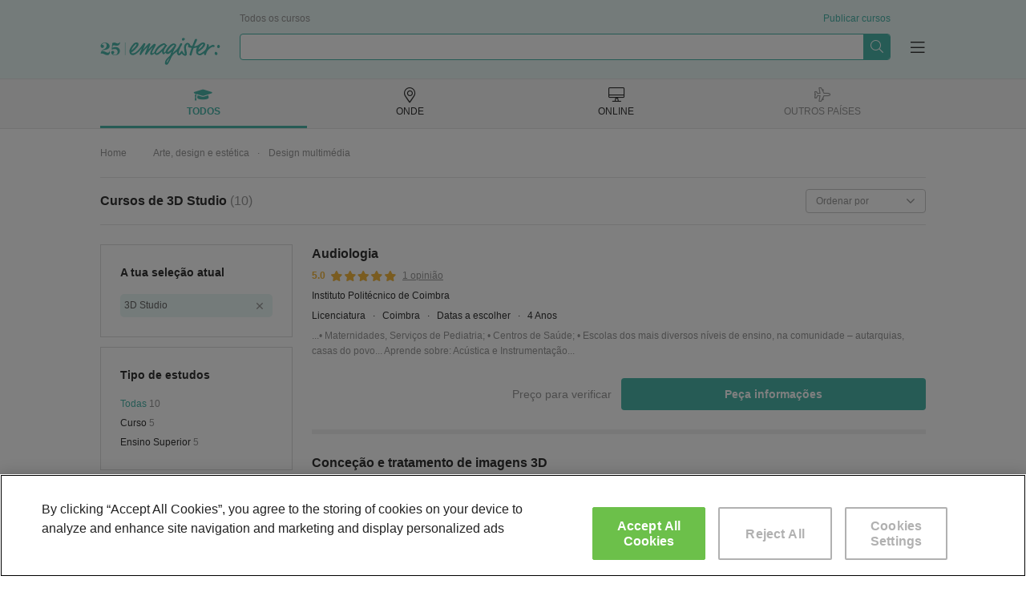

--- FILE ---
content_type: text/html; charset=UTF-8
request_url: https://www.emagister.pt/cursos-3d-studio-tematica-140.htm
body_size: 99505
content:
<!DOCTYPE html>


<html
            lang="pt"
    >

<head>
    
    <meta charset="UTF-8">
    <title>Cursos 3D Studio | Emagister</title>

        <script>
    var dataLayer = [ {"environment":"production","projectId":"6","pageSite":"pt","domain":"emagister.pt","pageSection":"cursos","pageType":"search-categ","pageGroupType":"search","analyticsAccount":"UA-130622915-1","searchResults":[{"searchId":"2663990","centerId":"30","isFromVariableClient":false},{"searchId":"2666484","centerId":"99","isFromVariableClient":false},{"searchId":"2664656","centerId":"26","isFromVariableClient":false},{"searchId":"2665001","centerId":"46","isFromVariableClient":false},{"searchId":"2664509","centerId":"31","isFromVariableClient":false},{"searchId":"2666498","centerId":"99","isFromVariableClient":false},{"searchId":"2664639","centerId":"26","isFromVariableClient":false},{"searchId":"2666476","centerId":"99","isFromVariableClient":false},{"searchId":"2666479","centerId":"99","isFromVariableClient":false},{"searchId":"2666495","centerId":"99","isFromVariableClient":false}],"searchResultsData":"courses: 10 | courses_ppl: 0","centerViews":[{"idMaestro":4995,"name":"Instituto Polit\u00e9cnico de Coimbra"},{"idMaestro":4995,"name":"Citeforma - Centro de Forma\u00e7\u00e3o Profissional"},{"idMaestro":4995,"name":"Universidade Cat\u00f3lica Portuguesa"},{"idMaestro":4995,"name":"Instituto Polit\u00e9cnico de Tomar"},{"idMaestro":4995,"name":"Instituto Polit\u00e9cnico de Leiria - EMPREGO (iAgora)"},{"idMaestro":4995,"name":"Citeforma - Centro de Forma\u00e7\u00e3o Profissional"},{"idMaestro":4995,"name":"Universidade Cat\u00f3lica Portuguesa"},{"idMaestro":4995,"name":"Citeforma - Centro de Forma\u00e7\u00e3o Profissional"},{"idMaestro":4995,"name":"Citeforma - Centro de Forma\u00e7\u00e3o Profissional"},{"idMaestro":4995,"name":"Citeforma - Centro de Forma\u00e7\u00e3o Profissional"}],"ecommerce":{"items":[{"item_name":"Audiologia","item_id":"PT2663990","search_id":"2663990","item_brand":"PT30|Instituto Polit\u00e9cnico de Coimbra","item_category":"PT54|Arte, design e est\u00e9tica","item_category2":"PT568|Design multim\u00e9dia","item_category3":"PT140|3D Studio","item_category4":"Presencial","item_category5":"1|cursos","item_variant":999,"course_price":100,"affiliation":"lead","quantity":1},{"item_name":"Conce\u00e7\u00e3o e tratamento de imagens 3D","item_id":"PT2666484","search_id":"2666484","item_brand":"PT99|Citeforma - Centro de Forma\u00e7\u00e3o Profissional","item_category":"PT54|Arte, design e est\u00e9tica","item_category2":"PT568|Design multim\u00e9dia","item_category3":"PT140|3D Studio","item_category4":"Presencial","item_category5":"1|cursos","item_variant":999,"course_price":65,"affiliation":"lead","quantity":1},{"item_name":"Rigging de personagens 3d","item_id":"PT2664656","search_id":"2664656","item_brand":"PT26|Universidade Cat\u00f3lica Portuguesa","item_category":"PT54|Arte, design e est\u00e9tica","item_category2":"PT568|Design multim\u00e9dia","item_category3":"PT140|3D Studio","item_category4":"Presencial","item_category5":"1|cursos","item_variant":999,"course_price":null,"affiliation":"lead","quantity":1},{"item_name":"Anima\u00e7\u00e3o e modela\u00e7\u00e3o 3d","item_id":"PT2665001","search_id":"2665001","item_brand":"PT46|Instituto Polit\u00e9cnico de Tomar","item_category":"PT54|Arte, design e est\u00e9tica","item_category2":"PT568|Design multim\u00e9dia","item_category3":"PT140|3D Studio","item_category4":"Presencial","item_category5":"1|cursos","item_variant":999,"course_price":null,"affiliation":"lead","quantity":1},{"item_name":"Tesp em prototipagem digital e desenho 3d","item_id":"PT2664509","search_id":"2664509","item_brand":"PT31|Instituto Polit\u00e9cnico de Leiria - EMPREGO (iAgora)","item_category":"PT54|Arte, design e est\u00e9tica","item_category2":"PT568|Design multim\u00e9dia","item_category3":"PT140|3D Studio","item_category4":"Presencial","item_category5":"1|cursos","item_variant":999,"course_price":null,"affiliation":"lead","quantity":1},{"item_name":"Modela\u00e7\u00e3o virtual 2D e 3D (SketchUp)","item_id":"PT2666498","search_id":"2666498","item_brand":"PT99|Citeforma - Centro de Forma\u00e7\u00e3o Profissional","item_category":"PT54|Arte, design e est\u00e9tica","item_category2":"PT568|Design multim\u00e9dia","item_category3":"PT140|3D Studio","item_category4":"Presencial","item_category5":"1|cursos","item_variant":999,"course_price":110,"affiliation":"lead","quantity":1},{"item_name":"Escultura digital e modela\u00e7\u00e3o 3d","item_id":"PT2664639","search_id":"2664639","item_brand":"PT26|Universidade Cat\u00f3lica Portuguesa","item_category":"PT54|Arte, design e est\u00e9tica","item_category2":"PT568|Design multim\u00e9dia","item_category3":"PT140|3D Studio","item_category4":"Presencial","item_category5":"1|cursos","item_variant":999,"course_price":null,"affiliation":"lead","quantity":1},{"item_name":"Anima\u00e7\u00e3o Digital 3D - Ilumina\u00e7\u00e3o e texturiza\u00e7\u00e3o","item_id":"PT2666476","search_id":"2666476","item_brand":"PT99|Citeforma - Centro de Forma\u00e7\u00e3o Profissional","item_category":"PT54|Arte, design e est\u00e9tica","item_category2":"PT568|Design multim\u00e9dia","item_category3":"PT140|3D Studio","item_category4":"Presencial","item_category5":"1|cursos","item_variant":999,"course_price":110,"affiliation":"lead","quantity":1},{"item_name":"CAD 3D - Projeto de arquitetura","item_id":"PT2666479","search_id":"2666479","item_brand":"PT99|Citeforma - Centro de Forma\u00e7\u00e3o Profissional","item_category":"PT54|Arte, design e est\u00e9tica","item_category2":"PT568|Design multim\u00e9dia","item_category3":"PT140|3D Studio","item_category4":"Presencial","item_category5":"1|cursos","item_variant":999,"course_price":110,"affiliation":"lead","quantity":1},{"item_name":"Imagem\/v\u00eddeo capta\u00e7\u00e3o, registo e edi\u00e7\u00e3o","item_id":"PT2666495","search_id":"2666495","item_brand":"PT99|Citeforma - Centro de Forma\u00e7\u00e3o Profissional","item_category":"PT54|Arte, design e est\u00e9tica","item_category2":"PT568|Design multim\u00e9dia","item_category3":"PT140|3D Studio","item_category4":"Presencial","item_category5":"1|cursos","item_variant":999,"course_price":110,"affiliation":"lead","quantity":1}],"pageType":"search-categ"},"courseProperties":{"courseType":"PT0|Todas","category":"PT140|3D Studio","segment":"PT1|cursos","methodology":null},"searchFilters":{"idTipoCurso":{"id":0,"name":"Todas"},"idCateg":{"id":140,"name":"3D Studio","segmentId":1},"idSegmento":{"id":1,"name":"cursos"}},"pageCode":200} ];

    <!-- Dynamic dataLayer initialisation -->
    (function(dataLayer){var LOCALSTORAGE_UTM_KEY="dataLayerUtm",LOCALSTORAGE_UTM_TIMESTAMP_KEY="dataLayerUtmTimestamp",TWENTY_FOUR_HOURS_IN_MILLISECONDS=864e5;try{storeUtmDataInLocalStorage();pushNonCacheableSessionEvents()}catch(e){}function storeUtmDataInLocalStorage(){var utmData={content:getURLParameter("utm_content"),campaign:getURLParameter("utm_campaign"),source:getURLParameter("utm_source"),medium:getURLParameter("utm_medium")};if(utmData.content||utmData.campaign||utmData.source||utmData.medium){localStorage.setItem(LOCALSTORAGE_UTM_KEY,JSON.stringify(utmData));localStorage.setItem(LOCALSTORAGE_UTM_TIMESTAMP_KEY,(new Date).getTime())}}function getURLParameter(parameterName){var regExp=new RegExp(parameterName+"="+"(.+?)(&|$)"),parameterValue=regExp.exec(location.search);if(parameterValue==null){return null}return decodeURI(parameterValue[1])}function pushNonCacheableSessionEvents(){dataLayer.push({acquisition:{pfichas:getURLParameter("pfichas")||pfichasFromCookie()||1,cobrandedId:getURLParameter("sid")||readCookie("idsite"),utm:utmFromLocalStorage()}})}function pfichasFromCookie(){var cookieValue=readCookie("pf");if(cookieValue==null){return null}try{return JSON.parse(cookieValue).id}catch(e){return null}}function readCookie(cookieName){var value="; "+document.cookie,parts=value.split("; "+cookieName+"=");if(parts.length!==2){return null}return decodeURIComponent(parts.pop().split(";").shift())}function utmFromLocalStorage(){var utmData=localStorage.getItem(LOCALSTORAGE_UTM_KEY),utmTimestamp=localStorage.getItem(LOCALSTORAGE_UTM_TIMESTAMP_KEY),defaultUtmData={content:null,campaign:null,source:null,medium:null};if(utmData==null){return defaultUtmData}if((new Date).getTime()-utmTimestamp>=TWENTY_FOUR_HOURS_IN_MILLISECONDS){localStorage.removeItem(LOCALSTORAGE_UTM_KEY);localStorage.removeItem(LOCALSTORAGE_UTM_TIMESTAMP_KEY);return defaultUtmData}return JSON.parse(utmData)}})(dataLayer);    <!-- End Dynamic dataLayer initialisation -->

    <!-- Google Tag Manager -->
    (function(w,d,s,l,i){w[l]=w[l]||[];w[l].push({'gtm.start':
            new Date().getTime(),event:'gtm.js'});var f=d.getElementsByTagName(s)[0],
        j=d.createElement(s),dl=l!='dataLayer'?'&l='+l:'';j.async=true;j.src=
        'https://www.googletagmanager.com/gtm.js?id='+i+dl;f.parentNode.insertBefore(j,f);
    })(window,document,'script','dataLayer','GTM-NQS2C3R');
    <!-- End Google Tag Manager -->
</script>

        
            <link rel='preconnect' href='//fonts.googleapis.com' crossorigin>
            <link rel='preconnect' href='//www.googletagmanager.com' crossorigin>
            <link rel='preconnect' href='//dev.visualwebsiteoptimizer.com' crossorigin>
            <link rel='preconnect' href='https://fonts.gstatic.com/' crossorigin> 
            <link rel='preconnect' href='https://www.googletagservices.com' crossorigin> 
            <link rel='preconnect' href='//www.googletagservices.com' crossorigin> 
            <link rel='preconnect' href='https://tpc.googlesyndication.com' crossorigin>
            <link rel='preconnect' href='//tpc.googlesyndication.com' crossorigin>
            <link rel='preconnect' href='//pagead2.googlesyndication.com' crossorigin> 
            <link rel='preconnect' href='//www.google-analytics.com' crossorigin> 
            <link rel='preconnect' href='//connect.facebook.net' crossorigin>
            
            <link rel='dns-prefetch' href='//fonts.googleapis.com'>
            <link rel='dns-prefetch' href='//www.googletagmanager.com'>
            <link rel='dns-prefetch' href='https://fonts.gstatic.com/'> 
            <link rel='dns-prefetch' href='https://www.googletagservices.com'> 
            <link rel='dns-prefetch' href='//www.googletagservices.com'> 
            <link rel='dns-prefetch' href='https://tpc.googlesyndication.com'>
            <link rel='dns-prefetch' href='//tpc.googlesyndication.com'>
            <link rel='dns-prefetch' href='//pagead2.googlesyndication.com'> 
            <link rel='dns-prefetch' href='//www.google-analytics.com'> 
            <link rel='dns-prefetch' href='//connect.facebook.net'> 
             
            
        
    
            <link rel="canonical" href="https://www.emagister.pt/cursos-3d-studio-tematica-140.htm" />
    
    <meta name="Description" content="Cursos 3D Studio. A ferramenta indispensável para encontrar cursos de 3D Studio; presenciais, online ou a distância." />

        
            <meta name="format-detection" content="telephone=no">

                <!--
        <meta property="fb:app_id" content="120536928029596" />
        -->
    
        <link rel="image_src" id="fbimage" href="https://www.emagister.pt/2104/assets/themes/phoenix/img/logo/e-logo.png" />

        <meta name="theme-color" content="#009989">

    <meta property="og:title" content="Cursos 3D Studio | Emagister" />
<meta property="og:type" content="website" />
<meta property="og:url" content="https://www.emagister.pt/cursos-3d-studio-tematica-140.htm" />
<meta property="og:image" content="https://www.emagister.pt/2104/assets/themes/murdock/img/logo-green.svg" />
<meta property="og:site_name" content="Emagister: Encontra Curso, Curso técnico superior profissional  Licencitura e Mestrado" />
    <meta property="og:description" content="Cursos 3D Studio. A ferramenta indispensável para encontrar cursos de 3D Studio; presenciais, online ou a distância." />
<meta property="article:modified_time" content="2026-01-25T10:32:46+00:00" />

    <meta name="twitter:card" content="summary_large_image" />
<meta name="twitter:site" content="@emagister" />
<meta name="twitter:title" content="Cursos 3D Studio | Emagister" />
    <meta name="twitter:description" content="Cursos 3D Studio. A ferramenta indispensável para encontrar cursos de 3D Studio; presenciais, online ou a distância." />
<meta name="twitter:image:src" content="https://www.emagister.pt/2104/assets/themes/murdock/img/logo-green.svg" />

    <link rel="shortcut icon" href="https://www.emagister.pt/2104/favicon.ico" />

            <style>
            .boxy-wrapper .close:before,.boxy-wrapper .modal-call-me-back .close:before,.boxy-wrapper .modal-call-me-back .modal-header .ico-phone:before,.button.button--download:before,.checkout-button-list:before,.content-icon-angle-down,.content-icon-angle-left,.content-icon-angle-right,.content-icon-angle-thin-down,.content-icon-angle-thin-left,.content-icon-angle-thin-right,.content-icon-angle-thin-up,.content-icon-angle-up,.content-icon-ban,.content-icon-bars-solid,.content-icon-book,.content-icon-chart-bar,.content-icon-check,.content-icon-check-circle,.content-icon-close,.content-icon-close-thin,.content-icon-comment,.content-icon-credit-card,.content-icon-cup,.content-icon-desktop-alt,.content-icon-desktop-solid,.content-icon-dot-circle,.content-icon-dot-circle-light,.content-icon-download,.content-icon-download-light,.content-icon-dropdown,.content-icon-emag-center,.content-icon-external-link-square,.content-icon-facebook-square,.content-icon-graduation-cap,.content-icon-graduation-cap-solid,.content-icon-light-angle-down,.content-icon-light-angle-up,.content-icon-light-building,.content-icon-light-check,.content-icon-light-compass,.content-icon-light-globe,.content-icon-light-image,.content-icon-light-long-arrow-right,.content-icon-light-phone,.content-icon-light-play-circle,.content-icon-light-step-backward,.content-icon-light-step-forward,.content-icon-linkedin,.content-icon-linkedin-in,.content-icon-logo,.content-icon-logo-mini,.content-icon-map-marker-alt,.content-icon-map-solid,.content-icon-paper-plane,.content-icon-phone,.content-icon-plane-alt,.content-icon-plane-solid,.content-icon-play-circle,.content-icon-plus,.content-icon-quote-left,.content-icon-search,.content-icon-search-thin,.content-icon-secura-cube,.content-icon-sequra,.content-icon-shopping-cart,.content-icon-solid-angle-right,.content-icon-solid-phone,.content-icon-spinner,.content-icon-star,.content-icon-star-half,.content-icon-stars-10,.content-icon-stars-20,.content-icon-stars-30,.content-icon-stars-40,.content-icon-stars-50,.content-icon-stars-60,.content-icon-stars-70,.content-icon-stars-80,.content-icon-stars-90,.content-icon-stars-100,.content-icon-stars-cum-laude,.content-icon-suitcase,.content-icon-sync,.content-icon-tag,.content-icon-thumbs-up,.content-icon-twitter,.content-icon-user-alt,.content-icon-user-element,.content-icon-user-satifasying,.content-icon-volume-up,.dropdown .dropdown-toggle:after,.expert-content-body .see-more-trigger:before,.geoip-layer .geoip-layer-button.button--download:before,.geoip-layer .geoip-layer-close:before,.global-location-navigators__item--inactive .global-location-navigators__item-tab:hover i.icon-desktop-alt:before,.global-location-navigators__item--inactive .global-location-navigators__item-tab:hover i.icon-graduation-cap:before,.global-location-navigators__item--inactive .global-location-navigators__item-tab:hover i.icon-map-marker-alt:before,.global-location-navigators__item--inactive .global-location-navigators__item-tab:hover i.icon-plane-alt:before,.global-location-navigators__item--selected i.icon-desktop-alt:before,.global-location-navigators__item--selected i.icon-graduation-cap:before,.global-location-navigators__item--selected i.icon-map-marker-alt:before,.global-location-navigators__item--selected i.icon-plane-alt:before,.global-location-navigators__item-tab:hover i.icon-desktop-alt:before,.global-location-navigators__item-tab:hover i.icon-graduation-cap:before,.global-location-navigators__item-tab:hover i.icon-map-marker-alt:before,.global-location-navigators__item-tab:hover i.icon-plane-alt:before,.global-location-navigators__subnavigator-select-real:after,.has-tooltip .tooltip-label.tooltip-label--mobile.show-tooltip:before,.has-tooltip .tooltip-label.tooltip-label--mobile:before,.historic-slider-container__item-title:before,.icon-angle-down:before,.icon-angle-left:before,.icon-angle-right:before,.icon-angle-thin-down:before,.icon-angle-thin-left:before,.icon-angle-thin-right:before,.icon-angle-thin-up:before,.icon-angle-up:before,.icon-ban:before,.icon-bars-solid:before,.icon-base-pseudo,.icon-book:before,.icon-chart-bar:before,.icon-check-circle:before,.icon-check:before,.icon-close-thin:before,.icon-close:before,.icon-comment:before,.icon-credit-card:before,.icon-cup:before,.icon-desktop-alt:before,.icon-desktop-solid:before,.icon-dot-circle-light:before,.icon-dot-circle:before,.icon-download-light:before,.icon-download:before,.icon-dropdown:before,.icon-emag-center:before,.icon-external-link-square:before,.icon-facebook-square:before,.icon-graduation-cap-solid:before,.icon-graduation-cap:before,.icon-light-angle-down:before,.icon-light-angle-up:before,.icon-light-building:before,.icon-light-check:before,.icon-light-compass:before,.icon-light-globe:before,.icon-light-image:before,.icon-light-long-arrow-right:before,.icon-light-phone:before,.icon-light-play-circle:before,.icon-light-step-backward:before,.icon-light-step-forward:before,.icon-linkedin-in:before,.icon-linkedin:before,.icon-logo-mini:before,.icon-logo:before,.icon-map-marker-alt:before,.icon-map-solid:before,.icon-paper-plane:before,.icon-phone:before,.icon-plane-alt:before,.icon-plane-solid:before,.icon-play-circle:before,.icon-plus:before,.icon-quote-left:before,.icon-search-thin:before,.icon-search:before,.icon-secura-cube:before,.icon-sequra:before,.icon-shopping-cart:before,.icon-solid-angle-right:before,.icon-solid-phone:before,.icon-spinner:before,.icon-star-half:before,.icon-star:before,.icon-stars-10:before,.icon-stars-20:before,.icon-stars-30:before,.icon-stars-40:before,.icon-stars-50:before,.icon-stars-60:before,.icon-stars-70:before,.icon-stars-80:before,.icon-stars-90:before,.icon-stars-100:before,.icon-stars-cum-laude:before,.icon-suitcase:before,.icon-sync:before,.icon-tag:before,.icon-thumbs-up:before,.icon-user-alt:before,.icon-user-element:before,.icon-user-satifasying:before,.icon-volume-up:before,.list.list--check li:before,.list.list--dot-circle li:before,.list.list--light-check li:before,.list.list--thumb-up li .list__thumb-up:before,.main-checkbox input[type=checkbox]:checked~.fake-checkbox:after,.modal-body .check-button input[type=checkbox]:checked~.fake-checkbox:after,.modal-body .two-steps-checkbox input[type=checkbox]:checked~.fake-checkbox:after,.modal-call-me-back .modal-header .ico-phone:before,.questions-container__body-wrapper--course .cta-box .button.button--download:before,.reviews-carousel .opinions-searches__item:before,.rgpd-checkbox input[type=checkbox]:checked~.fake-checkbox:after,.search-filters-box-item__checkboxes-input:checked~.search-filters-box-item__checkboxes-fake:after,.search-filters-box-item__container--select .filter-select:after,.search-filters-box-item__element--selected:after,.stars-background:before,.stars.stars-0:before,.stars.stars-10:before,.stars.stars-20:before,.stars.stars-30:before,.stars.stars-40:before,.stars.stars-50:before,.stars.stars-60:before,.stars.stars-70:before,.stars.stars-80:before,.stars.stars-90:before,.stars.stars-100:before,.suggested-search-icon:after,.user-burger-menu__items ul li .link-style.burger-menu-next-level:after,.user-burger-menu__items ul li a.burger-menu-next-level:after,.user-burger-menu__items ul li span.burger-menu-next-level:after{font-family:emagister-icons-1674057500;-webkit-font-smoothing:antialiased;-moz-osx-font-smoothing:grayscale;font-style:normal;font-variant:normal;font-weight:400;text-decoration:none;text-transform:none}.icon-angle-down:before{content:"\E001"}.icon-angle-left:before{content:"\E002"}.icon-angle-right:before{content:"\E003"}.icon-angle-thin-down:before{content:"\E004"}.icon-angle-thin-left:before{content:"\E005"}.icon-angle-thin-right:before{content:"\E006"}.icon-angle-thin-up:before{content:"\E007"}.icon-angle-up:before{content:"\E008"}.icon-ban:before{content:"\E009"}.icon-bars-solid:before{content:"\E00A"}.icon-book:before{content:"\E00B"}.icon-chart-bar:before{content:"\E00C"}.icon-check-circle:before{content:"\E00D"}.icon-check:before{content:"\E00E"}.icon-close-thin:before{content:"\E00F"}.icon-close:before{content:"\E010"}.icon-comment:before{content:"\E011"}.icon-credit-card:before{content:"\E012"}.icon-cup:before{content:"\E013"}.icon-desktop-alt:before{content:"\E014"}.icon-desktop-solid:before{content:"\E015"}.icon-dot-circle-light:before{content:"\E016"}.icon-dot-circle:before{content:"\E017"}.icon-download-light:before{content:"\E018"}.icon-download:before{content:"\E019"}.icon-dropdown:before{content:"\E01A"}.icon-emag-center:before{content:"\E01B"}.icon-external-link-square:before{content:"\E01C"}.icon-facebook-square:before{content:"\E01D"}.icon-graduation-cap-solid:before{content:"\E01E"}.icon-graduation-cap:before{content:"\E01F"}.icon-light-angle-down:before{content:"\E020"}.icon-light-angle-up:before{content:"\E021"}.icon-light-building:before{content:"\E022"}.icon-light-check:before{content:"\E023"}.icon-light-compass:before{content:"\E024"}.icon-light-globe:before{content:"\E025"}.icon-light-image:before{content:"\E026"}.icon-light-long-arrow-right:before{content:"\E027"}.icon-light-phone:before{content:"\E028"}.icon-light-play-circle:before{content:"\E029"}.icon-light-step-backward:before{content:"\E02A"}.icon-light-step-forward:before{content:"\E02B"}.icon-linkedin-in:before{content:"\E02C"}.icon-linkedin:before{content:"\E02D"}.icon-logo-mini:before{content:"\E02E"}.icon-logo:before{content:"\E02F"}.icon-map-marker-alt:before{content:"\E030"}.icon-map-solid:before{content:"\E031"}.icon-paper-plane:before{content:"\E032"}.icon-phone:before{content:"\E033"}.icon-plane-alt:before{content:"\E034"}.icon-plane-solid:before{content:"\E035"}.icon-play-circle:before{content:"\E036"}.icon-plus:before{content:"\E037"}.icon-quote-left:before{content:"\E038"}.icon-search-thin:before{content:"\E039"}.icon-search:before{content:"\E03A"}.icon-secura-cube:before{content:"\E03B"}.icon-sequra:before{content:"\E03C"}.icon-shopping-cart:before{content:"\E03D"}.icon-solid-angle-right:before{content:"\E03E"}.icon-solid-phone:before{content:"\E03F"}.icon-spinner:before{content:"\E040"}.icon-star-half:before{content:"\E041"}.icon-star:before{content:"\E042"}.icon-stars-10:before{content:"\E043"}.icon-stars-100:before{content:"\E044"}.icon-stars-20:before{content:"\E045"}.icon-stars-30:before{content:"\E046"}.icon-stars-40:before{content:"\E047"}.icon-stars-50:before{content:"\E048"}.icon-stars-60:before{content:"\E049"}.icon-stars-70:before{content:"\E04A"}.icon-stars-80:before{content:"\E04B"}.icon-stars-90:before{content:"\E04C"}.icon-stars-cum-laude:before{content:"\E04D"}.icon-suitcase:before{content:"\E04E"}.icon-sync:before{content:"\E04F"}.icon-tag:before{content:"\E050"}.icon-thumbs-up:before{content:"\E051"}.icon-x{display:inline-block;width:2rem;height:2rem;background-image:url("data:image/svg+xml;charset=utf-8,%3Csvg xmlns='http://www.w3.org/2000/svg' viewBox='0 0 512 512'%3E%3Cpath fill='%23999' d='M389.2 48h70.6L305.6 224.2 487 464H345L233.7 318.6 106.5 464H35.8l164.9-188.5L26.8 48h145.6l100.5 132.9L389.2 48zm-24.8 373.8h39.1L151.1 88h-42l255.3 333.8z'/%3E%3C/svg%3E");background-size:contain;background-repeat:no-repeat;background-position:50%}.icon-x:hover{-webkit-box-shadow:0 2px 0 0 #999;box-shadow:0 2px 0 0 #999}.icon-user-alt:before{content:"\E053"}.icon-user-element:before{content:"\E054"}.icon-user-satifasying:before{content:"\E055"}.icon-volume-up:before{content:"\E056"}.content-icon-angle-down{content:"\E001"}.content-icon-angle-left{content:"\E002"}.content-icon-angle-right{content:"\E003"}.content-icon-angle-thin-down{content:"\E004"}.content-icon-angle-thin-left{content:"\E005"}.content-icon-angle-thin-right{content:"\E006"}.content-icon-angle-thin-up{content:"\E007"}.content-icon-angle-up{content:"\E008"}.content-icon-ban{content:"\E009"}.content-icon-bars-solid{content:"\E00A"}.content-icon-book{content:"\E00B"}.content-icon-chart-bar{content:"\E00C"}.content-icon-check-circle{content:"\E00D"}.content-icon-check{content:"\E00E"}.content-icon-close-thin{content:"\E00F"}.content-icon-close{content:"\E010"}.content-icon-comment{content:"\E011"}.content-icon-credit-card{content:"\E012"}.content-icon-cup{content:"\E013"}.content-icon-desktop-alt{content:"\E014"}.content-icon-desktop-solid{content:"\E015"}.content-icon-dot-circle-light{content:"\E016"}.content-icon-dot-circle{content:"\E017"}.content-icon-download-light{content:"\E018"}.content-icon-download{content:"\E019"}.content-icon-dropdown{content:"\E01A"}.content-icon-emag-center{content:"\E01B"}.content-icon-external-link-square{content:"\E01C"}.content-icon-facebook-square{content:"\E01D"}.content-icon-graduation-cap-solid{content:"\E01E"}.content-icon-graduation-cap{content:"\E01F"}.content-icon-light-angle-down{content:"\E020"}.content-icon-light-angle-up{content:"\E021"}.content-icon-light-building{content:"\E022"}.content-icon-light-check{content:"\E023"}.content-icon-light-compass{content:"\E024"}.content-icon-light-globe{content:"\E025"}.content-icon-light-image{content:"\E026"}.content-icon-light-long-arrow-right{content:"\E027"}.content-icon-light-phone{content:"\E028"}.content-icon-light-play-circle{content:"\E029"}.content-icon-light-step-backward{content:"\E02A"}.content-icon-light-step-forward{content:"\E02B"}.content-icon-linkedin-in{content:"\E02C"}.content-icon-linkedin{content:"\E02D"}.content-icon-logo-mini{content:"\E02E"}.content-icon-logo{content:"\E02F"}.content-icon-map-marker-alt{content:"\E030"}.content-icon-map-solid{content:"\E031"}.content-icon-paper-plane{content:"\E032"}.content-icon-phone{content:"\E033"}.content-icon-plane-alt{content:"\E034"}.content-icon-plane-solid{content:"\E035"}.content-icon-play-circle{content:"\E036"}.content-icon-plus{content:"\E037"}.content-icon-quote-left{content:"\E038"}.content-icon-search-thin{content:"\E039"}.content-icon-search{content:"\E03A"}.content-icon-secura-cube{content:"\E03B"}.content-icon-sequra{content:"\E03C"}.content-icon-shopping-cart{content:"\E03D"}.content-icon-solid-angle-right{content:"\E03E"}.content-icon-solid-phone{content:"\E03F"}.content-icon-spinner{content:"\E040"}.content-icon-star-half{content:"\E041"}.content-icon-star{content:"\E042"}.content-icon-stars-10{content:"\E043"}.content-icon-stars-100{content:"\E044"}.content-icon-stars-20{content:"\E045"}.content-icon-stars-30{content:"\E046"}.content-icon-stars-40{content:"\E047"}.content-icon-stars-50{content:"\E048"}.content-icon-stars-60{content:"\E049"}.content-icon-stars-70{content:"\E04A"}.content-icon-stars-80{content:"\E04B"}.content-icon-stars-90{content:"\E04C"}.content-icon-stars-cum-laude{content:"\E04D"}.content-icon-suitcase{content:"\E04E"}.content-icon-sync{content:"\E04F"}.content-icon-tag{content:"\E050"}.content-icon-thumbs-up{content:"\E051"}.content-icon-twitter{content:"\E052"}.content-icon-user-alt{content:"\E053"}.content-icon-user-element{content:"\E054"}.content-icon-user-satifasying{content:"\E055"}.content-icon-volume-up{content:"\E056"}.text--68px78px{font-size:6.8rem;line-height:7.8rem}.text--55px54px{font-size:5.5rem;line-height:5.4rem}.text--46px50px{font-size:4.6rem;line-height:5rem}.text--40px50px{font-size:4rem;line-height:5rem}.text--36px46px{font-size:3.6rem;line-height:4.6rem}.text--30px41px{font-size:3rem;line-height:4.1rem}.text--24px33px{font-size:2.4rem;line-height:3.3rem}.text--20px30px{font-size:2rem;line-height:3rem}.text--18px26px{font-size:1.8rem;line-height:2.6rem}.text--16px24px{font-size:1.6rem;line-height:2.4rem}.text--14px21px{font-size:1.4rem;line-height:2.1rem}.text--12px19px{font-size:1.2rem;line-height:1.9rem}.text--white{color:#fff}.text--mint_base{color:#4cb7ac}.text--black{color:#333}.text--gray_2{color:#999}.text--sunflower_base{color:#f5ba41}.text--spacing_08{letter-spacing:.08rem}.text--bold{font-weight:700}.text--uppercase{text-transform:uppercase}@font-face{font-family:"DM Serif";src:url(/assets/themes/murdock/fonts/DMSerifDisplay-Regular.woff2) format("truetype");font-weight:400;font-style:normal}@font-face{font-family:"DM Serif Italic";src:url(/assets/themes/murdock/fonts/DMSerifDisplay-Italic.woff2) format("truetype");font-weight:400;font-style:italic}blockquote,body,dd,dl,dt,fieldset,figure,h1,h2,h3,h4,h5,h6,hr,html,iframe,legend,li,ol,p,pre,textarea,ul{margin:0;padding:0}h1,h2,h3,h4,h5,h6{font-size:100%;font-weight:400}ul{list-style:none}button,input,select,textarea{margin:0}input,select,textarea{font-family:inherit}html{-webkit-box-sizing:border-box;box-sizing:border-box}*,:after,:before{-webkit-box-sizing:inherit;box-sizing:inherit}img,video{height:auto;max-width:100%}iframe{border:0}table{border-collapse:collapse;border-spacing:0}td,th{padding:0}td:not([align]),th:not([align]){text-align:left}article,aside,details,figcaption,figure,footer,header,hgroup,nav,section{display:block}fieldset,legend,pre code{margin:0;padding:0;border:0}.full-container{display:-webkit-box;display:-ms-flexbox;display:flex;-webkit-box-pack:center;-ms-flex-pack:center;justify-content:center}.container{width:100%}.aside-left,.content-right,.grid-item{padding:2.4rem}.grid-item{margin-bottom:.6rem}@media (min-width:768px){.grid-container{max-width:103rem;margin-left:auto;margin-right:auto}.grid-container,.grid-container .row{display:-webkit-box;display:-ms-flexbox;display:flex}.grid-container .row{-webkit-box-flex:1;-ms-flex:1;flex:1;margin:-1.2rem;-ms-flex-wrap:wrap;flex-wrap:wrap}.grid-container-4 .grid-item{width:24rem}.grid-container-3 .grid-item,.grid-container-4 .grid-item{-webkit-box-flex:0;-ms-flex-positive:0;flex-grow:0;-ms-flex-negative:1;flex-shrink:1;margin:1.2rem}.grid-container-3 .grid-item{width:32.8rem}.container{max-width:103rem}.aside-left{-webkit-box-flex:0;-ms-flex-positive:0;flex-grow:0;-ms-flex-negative:1;flex-shrink:1;width:24rem;margin-right:2.4rem;padding:2.4rem}.content-left,.content-right{-webkit-box-flex:1;-ms-flex:1 1;flex:1 1;padding:2.4rem}}.button,.button-base{cursor:pointer;width:100%;height:4rem;display:-webkit-box;display:-ms-flexbox;display:flex;-webkit-box-align:center;-ms-flex-align:center;align-items:center;-webkit-box-pack:center;-ms-flex-pack:center;justify-content:center;color:#4cb7ac;background-color:#fff;border-radius:.4rem;text-decoration:none;border:.1rem solid #4cb7ac;text-align:center;min-width:unset;-webkit-transition:color .15s ease-in-out,background-color .15s ease-in-out,border-color .15s ease-in-out;transition:color .15s ease-in-out,background-color .15s ease-in-out,border-color .15s ease-in-out}.button{font-size:1.6rem;line-height:2.4rem}.button:hover{background-color:#4cb7ac;color:#fff;text-decoration:none}.button:focus{outline:0}.button.button--green{background:#4cb7ac;border:0;color:#fff;font-weight:700}.button.button--green:hover{background-color:#009989}.button.button--green.multilead__bar-button{background:#4cb7ac;border:0;border-radius:20px;color:#fff;font-weight:700}.button.button--green.multilead__bar-button:hover{background-color:#009989}.button.button--download{background:#fff;border:.1rem solid #4cb7ac;color:#4cb7ac;-webkit-box-flex:1;-ms-flex:auto;flex:auto;font-weight:400}.button.button--download:before{content:"\E019";margin-right:1.2rem}.button.button--download:hover{background-color:#4cb7ac;color:#fff;text-decoration:none}.button.button--transparent{background:transparent;border:.1rem solid #fff;color:#fff}.button.button--transparent:hover{text-decoration:none;background-color:#fff;border:.1rem solid #4cb7ac;color:#4cb7ac}.button.button--carrot{background:#f87e51;border:0;color:#fff;font-weight:700}.button.button--carrot:hover{background-color:#db5830}.button.button--checkout{background:#4cb7ac;border:0;color:#fff;font-weight:700}.button.button--checkout:hover{background-color:#009989}.button.button--link{border:0}.button.button--link:hover{color:#4cb7ac;text-decoration:underline;background-color:transparent}.button.disable-button,.button.disabled{cursor:default;pointer-events:none;color:#999;background:#f2f2f2;-webkit-box-shadow:inset 0 .2rem .1rem rgba(0,0,0,.2);box-shadow:inset 0 .2rem .1rem rgba(0,0,0,.2);font-weight:400!important;border:none}.button.disable-button:hover,.button.disabled:hover{color:#999;background:#f2f2f2}.cta-box__buttons{display:-webkit-box;display:-ms-flexbox;display:flex;-webkit-box-pack:justify;-ms-flex-pack:justify;justify-content:space-between;margin:.6rem 0 0}.cta-box__buttons>button{-webkit-box-flex:5;-ms-flex:5;flex:5}.cta-box__buttons>div{margin-right:1.2rem;-webkit-box-flex:1;-ms-flex:1;flex:1}.cmb-button,.phone-contact-button{display:none}.show-cmb-button .cmb-button{display:block}.show-cmb-button .phone-contact-button{display:none}.show-phone-contact-button .phone-contact-button{display:block}.show-phone-contact-button .cmb-button{display:none}.checkout-button-list:before{content:"\E03D";margin-right:.6rem}.cta-box__buttons--green{gap:1.2rem}.cta-box__buttons--green .button{background:#4cb7ac;font-weight:700;border:0;color:#fff}.cta-box__buttons--green .button:hover{background-color:#009989}.cta-box__buttons--green .button.button--download{background:#fff;border:.1rem solid #4cb7ac;color:#4cb7ac;font-weight:400}.cta-box__buttons--green .button.button--download:hover{background-color:#4cb7ac;color:#fff;text-decoration:none}.cta-box__buttons--green .button.button--big{font-size:1.4rem;line-height:2.1rem}.cta-box__buttons--green .button.disable-button{cursor:default;pointer-events:none;color:#999;background:#f2f2f2;-webkit-box-shadow:inset 0 .2rem .1rem rgba(0,0,0,.2);box-shadow:inset 0 .2rem .1rem rgba(0,0,0,.2);font-weight:400!important;border:none}.cta-box__buttons--green .button.disable-button:hover{color:#999;background:#f2f2f2}.cta-box__buttons--green .button.button--checkout{background:#4cb7ac;margin-bottom:.6rem}.cta-box__buttons--green .button.button--checkout:hover{background-color:#009989}.cta-box__buttons--green .button.button--checkout:last-child{margin-bottom:0}.cta-box__buttons--green .button:not(.button--checkout){-webkit-box-flex:5;-ms-flex:5;flex:5;-webkit-box-ordinal-group:4;-ms-flex-order:3;order:3}@media (min-width:768px){.show-cmb-button .cmb-button.course-call-me-back,.show-phone-contact-button .phone-contact-button.course-contact-to-center{display:-webkit-box;display:-ms-flexbox;display:flex;-webkit-box-orient:vertical;-webkit-box-direction:normal;-ms-flex-direction:column;flex-direction:column}.phone-icon-button,.show-cmb-button .cmb-button,.show-cmb-button .phone-contact-button,.show-phone-contact-button .cmb-button,.show-phone-contact-button .phone-contact-button{display:none}.cta-box__buttons--green .button{-webkit-box-flex:1;-ms-flex:1;flex:1}.cta-box__buttons--green .button.button--checkout{margin-bottom:0;margin-right:.6rem}.cta-box__buttons--green .button.button--checkout:last-child{margin-right:0}.cta-box__buttons--green .button.button--big{font-size:1.6rem;line-height:2.4rem;line-height:normal}.cta-box__buttons--green .button:not(.button--checkout){-webkit-box-flex:1;-ms-flex:1;flex:1;-webkit-box-ordinal-group:unset;-ms-flex-order:unset;order:unset}.button--50{height:5rem;line-height:5rem}.button--40{height:4rem;line-height:4rem}}.button-disabled{cursor:default;pointer-events:none;-webkit-box-shadow:inset 0 .2rem .1rem rgba(0,0,0,.2);box-shadow:inset 0 .2rem .1rem rgba(0,0,0,.2);font-weight:400!important;border:none}.button-disabled,.button-disabled:hover{color:#999;background:#f2f2f2}.header-search__nav-bar-item .show-cmb-button .phone-contact-button{display:none}.header-search__nav-bar-item .show-cmb-button .cmb-button,.header-search__nav-bar-item .show-phone-contact-button .phone-contact-button{display:-webkit-inline-box;display:-ms-inline-flexbox;display:inline-flex}.header-search__nav-bar-item .show-phone-contact-button .cmb-button{display:none}.breadcrumbs{display:block;padding-bottom:1.2rem;padding-top:1.2rem;width:100%;position:relative;border-bottom:.1rem solid #e5e5e5;z-index:1;background-color:#fff}.breadcrumbs.breadcrumb-scroll:before{content:"";display:block;width:20%;height:100%;position:absolute;top:0;background-image:-webkit-gradient(linear,right top,left top,from(hsla(0,0%,100%,0)),to(#fff));background-image:linear-gradient(270deg,hsla(0,0%,100%,0),#fff)}.breadcrumbs ul{-ms-flex-wrap:nowrap;flex-wrap:nowrap;white-space:nowrap;padding-left:2.4rem;padding-right:2.4rem;overflow-x:auto}.breadcrumbs ul,.breadcrumbs ul li{display:-webkit-box;display:-ms-flexbox;display:flex}.breadcrumbs ul li{-webkit-box-align:start;-ms-flex-align:start;align-items:flex-start;font-size:1.2rem;line-height:1.9rem;color:#999}.breadcrumbs ul li .link-style,.breadcrumbs ul li a{font-size:1.2rem;line-height:1.9rem;color:#999;text-decoration:none}.breadcrumbs ul li .link-style:hover,.breadcrumbs ul li a:hover{text-decoration:underline}.breadcrumbs ul li:after{padding:0 1.1rem 0 1rem;content:"·"}.breadcrumbs ul li.last-of-type{display:none}.breadcrumbs ul li:nth-last-child(2n){padding-right:1.2rem}.breadcrumbs ul li:nth-last-child(2n):after{content:" "}.search-page .breadcrumbs{border-bottom:0}.breadcrumbs .rich-content-url{color:#999;display:-webkit-box;display:-ms-flexbox;display:flex;margin-left:auto}.breadcrumbs+.search-title-container{padding-top:0}@media (min-width:768px){.breadcrumbs{padding-bottom:2rem;padding-top:2rem;border-bottom:0}.breadcrumbs:before{display:none}.breadcrumbs ul{-ms-flex-wrap:wrap;flex-wrap:wrap;overflow-x:visible;padding:0}.search-page .breadcrumbs{border-bottom:.1rem solid #e5e5e5}.body--has-navigators .breadcrumbs{margin-bottom:0}}.eboxy-wrapper{width:100vw;height:100vh;position:fixed;top:0;left:0;display:-webkit-box;display:-ms-flexbox;display:flex;-webkit-box-pack:center;-ms-flex-pack:center;justify-content:center;-webkit-box-align:center;-ms-flex-align:center;align-items:center}.eboxy-inner{width:100%;height:100%;background-color:#fff;position:relative;padding:1.2rem;overflow-y:auto}.eboxy-inner .close{position:absolute;right:1.2rem;top:1.2rem;line-height:1.2rem}@media (min-width:768px){.eboxy-inner{width:50%;height:50%}.eboxy-dark-layer .eboxy-inner{-webkit-box-shadow:0 0 0 100000em rgba(0,0,0,.5);box-shadow:0 0 0 100000em rgba(0,0,0,.5)}}#capaoscura{background:rgba(0,0,0,.7);cursor:pointer}.geoip-layer{background:#fff;padding:3.6rem 2.4rem;z-index:101}.geoip-layer .geoip-layer-close{position:absolute;right:2.4rem;width:2rem;height:2rem;display:-webkit-box;display:-ms-flexbox;display:flex;-webkit-box-align:center;-ms-flex-align:center;align-items:center;-webkit-box-pack:center;-ms-flex-pack:center;justify-content:center;cursor:pointer;font-family:emagister-icons-1674057500;-webkit-font-smoothing:antialiased;-moz-osx-font-smoothing:grayscale;font-style:normal;font-variant:normal;font-weight:400;text-decoration:none;text-transform:none;color:#333;font-size:1.8rem}.geoip-layer .geoip-layer-close:before{content:"\E010"}.geoip-layer .geoip-layer-title{margin-bottom:1.2rem;padding-right:5rem;position:relative;font-size:2rem;line-height:3rem;font-weight:700}.geoip-layer .geoip-layer-title .geoip-layer-flag{left:0;position:absolute;top:1rem}.geoip-layer .geoip-layer-body{margin-bottom:1.8rem}.geoip-layer .geoip-layer-body-title{font-size:1.4rem;line-height:2.1rem}.geoip-layer .geoip-layer-body-text{margin-bottom:1.2rem;font-size:1.4rem;line-height:2.1rem}.geoip-layer .geoip-layer-button{font-size:1.6rem;line-height:2.4rem;cursor:pointer;width:100%;height:4rem;display:-webkit-box;display:-ms-flexbox;display:flex;-webkit-box-align:center;-ms-flex-align:center;align-items:center;-webkit-box-pack:center;-ms-flex-pack:center;justify-content:center;color:#4cb7ac;background-color:#fff;border-radius:.4rem;text-decoration:none;text-align:center;min-width:unset;-webkit-transition:color .15s ease-in-out,background-color .15s ease-in-out,border-color .15s ease-in-out;transition:color .15s ease-in-out,background-color .15s ease-in-out,border-color .15s ease-in-out;background:#4cb7ac;border:0;color:#fff;font-weight:700;margin-bottom:1.2rem}.geoip-layer .geoip-layer-button:hover{background-color:#4cb7ac;color:#fff;text-decoration:none}.geoip-layer .geoip-layer-button:focus{outline:0}.geoip-layer .geoip-layer-button.button--green{background:#4cb7ac;border:0;color:#fff;font-weight:700}.geoip-layer .geoip-layer-button.button--green:hover{background-color:#009989}.geoip-layer .geoip-layer-button.button--green.multilead__bar-button{background:#4cb7ac;border:0;border-radius:20px;color:#fff;font-weight:700}.geoip-layer .geoip-layer-button.button--green.multilead__bar-button:hover{background-color:#009989}.geoip-layer .geoip-layer-button.button--download{background:#fff;border:.1rem solid #4cb7ac;color:#4cb7ac;-webkit-box-flex:1;-ms-flex:auto;flex:auto;font-weight:400}.geoip-layer .geoip-layer-button.button--download:before{content:"\E019";margin-right:1.2rem}.geoip-layer .geoip-layer-button.button--download:hover{background-color:#4cb7ac;color:#fff;text-decoration:none}.geoip-layer .geoip-layer-button.button--transparent{background:transparent;border:.1rem solid #fff;color:#fff}.geoip-layer .geoip-layer-button.button--transparent:hover{text-decoration:none;background-color:#fff;border:.1rem solid #4cb7ac;color:#4cb7ac}.geoip-layer .geoip-layer-button.button--carrot{background:#f87e51;border:0;color:#fff;font-weight:700}.geoip-layer .geoip-layer-button.button--carrot:hover{background-color:#db5830}.geoip-layer .geoip-layer-button.button--checkout{background:#4cb7ac;border:0;color:#fff;font-weight:700}.geoip-layer .geoip-layer-button.button--checkout:hover{background-color:#009989}.geoip-layer .geoip-layer-button.button--link{border:0}.geoip-layer .geoip-layer-button.button--link:hover{color:#4cb7ac;text-decoration:underline;background-color:transparent}.geoip-layer .geoip-layer-button.disable-button,.geoip-layer .geoip-layer-button.disabled{cursor:default;pointer-events:none;color:#999;background:#f2f2f2;-webkit-box-shadow:inset 0 .2rem .1rem rgba(0,0,0,.2);box-shadow:inset 0 .2rem .1rem rgba(0,0,0,.2);font-weight:400!important;border:none}.geoip-layer .geoip-layer-button.disable-button:hover,.geoip-layer .geoip-layer-button.disabled:hover{color:#999;background:#f2f2f2}.geoip-layer .geoip-layer-button:hover{background-color:#009989}.geoip-layer .geoip-layer-button img{margin-right:.8rem}.geoip-layer .geoip-layer-button-link{color:#4cb7ac;cursor:pointer;display:block;text-align:center;font-size:1.4rem;line-height:2.1rem;width:100%}.geoip-layer .geoip-layer-button-link:hover{text-decoration:underline}@media (max-width:768px){.geoip-layer{bottom:0;position:fixed;-webkit-transition:-webkit-transform .2s ease-in-out,-webkit-box-shadow .3s ease-in-out 50ms;transition:-webkit-transform .2s ease-in-out,-webkit-box-shadow .3s ease-in-out 50ms;transition:transform .2s ease-in-out,box-shadow .3s ease-in-out 50ms;transition:transform .2s ease-in-out,box-shadow .3s ease-in-out 50ms,-webkit-transform .2s ease-in-out,-webkit-box-shadow .3s ease-in-out 50ms;width:100%}.geoip-layer.hidden{display:block;-webkit-transform:translateY(100vh);transform:translateY(100vh)}.geoip-layer-title{margin-left:2.4rem}.geoip-layer-body{margin:0 2.4rem 1.8rem}.geoip-layer-buttons{margin:0 2.4rem}}@media (min-width:768px){.geoip-layer{border-radius:.5rem;height:auto;padding:3.6rem 4.8rem;position:fixed;right:calc(50% - 25.15rem);top:calc(50% - 15rem);width:50.3rem}.geoip-layer .geoip-layer-close{top:2.5rem}.geoip-layer .geoip-layer-title{font-size:2.4rem;line-height:3.3rem;padding-right:0}.geoip-layer .geoip-layer-title .geoip-layer-flag{top:1.2rem}}@media (min-width:768px) and (max-width:1024px){.geoip-layer{bottom:unset;min-height:unset;top:calc(50% - 21.35rem)}}.carousel-fso-brand-day{width:100%;height:100%;display:-webkit-box;display:-ms-flexbox;display:flex;-webkit-box-orient:vertical;-webkit-box-direction:normal;-ms-flex-direction:column;flex-direction:column;overflow:hidden}.carousel-fso{width:min(1200px,90vw);margin:0 auto;display:-ms-grid;display:grid;justify-items:center;-webkit-box-align:center;-ms-flex-align:center;align-items:center;position:relative}.fso-carousel__presential-title{color:#fff;padding-top:24px}.fso-carousel__online-title{margin-top:36px}.carousel-fso__footer,.carousel-fso__header{display:-webkit-box;display:-ms-flexbox;display:flex;-webkit-box-pack:center;-ms-flex-pack:center;justify-content:center;-webkit-box-align:center;-ms-flex-align:center;align-items:center;gap:12px}.carousel-fso__footer{-webkit-box-orient:vertical;-webkit-box-direction:normal;-ms-flex-direction:column;flex-direction:column;padding:24px 0 48px}.carousel-fso__header h2,.carousel-fso__header img{text-shadow:0 2px 6px rgba(0,0,0,.12)}@media (max-width:768px){.carousel-fso__header{-webkit-box-orient:vertical;-webkit-box-direction:normal;-ms-flex-direction:column;flex-direction:column;gap:12px}.carousel-fso__header img{-webkit-filter:brightness(0) saturate(100%) invert(42%) sepia(87%) saturate(2886%) hue-rotate(345deg) brightness(96%) contrast(97%);filter:brightness(0) saturate(100%) invert(42%) sepia(87%) saturate(2886%) hue-rotate(345deg) brightness(96%) contrast(97%)}.carousel-fso__header h2{font-size:24px;color:#000;line-height:1.25}}.carousel-fso__title{font-size:30px;color:#fff;font-weight:700;margin:0;text-align:center}.fso-carousel__subtitle-wrapper{display:-webkit-box;display:-ms-flexbox;display:flex;-webkit-box-pack:center;-ms-flex-pack:center;justify-content:center;padding:12px 0;text-shadow:0 2px 6px rgba(0,0,0,.12);position:relative}.fso-carousel__subtitle{font-size:14px;font-weight:700;color:#fff;margin:0}@media (max-width:768px){.fso-carousel__subtitle{color:#000;font-size:14px}}.fso-carousel__subtitle__presential{position:absolute;top:246px;z-index:10;width:-webkit-max-content;width:-moz-max-content;width:max-content;font-size:14px;font-weight:700;color:#000}.fso-carousel__slider{--width:152px;max-width:1020px;height:-webkit-fit-content;height:-moz-fit-content;height:fit-content;overflow:hidden;background:transparent;border-radius:8px;padding:10px 0 10px 4px}.fso-carousel__slider h3{text-align:center;font-size:14px;font-weight:700;margin-bottom:12px;text-transform:uppercase;line-height:0}@media (max-width:768px){.fso-carousel__slider{width:100dvw}}.fso-carousel__slider .fso-carousel__list{display:-webkit-box;display:-ms-flexbox;display:flex;-webkit-box-align:center;-ms-flex-align:center;align-items:center;height:100%;will-change:transform;-webkit-transition:-webkit-transform .5s cubic-bezier(.4,0,.2,1);transition:-webkit-transform .5s cubic-bezier(.4,0,.2,1);transition:transform .5s cubic-bezier(.4,0,.2,1);transition:transform .5s cubic-bezier(.4,0,.2,1),-webkit-transform .5s cubic-bezier(.4,0,.2,1);gap:20px}.fso-carousel__slider .fso-carousel__list.no-transition{-webkit-transition:none;transition:none}.fso-carousel__slider .fso-carousel__list .fso-carousel__item{-webkit-box-flex:0;-ms-flex:0 0 var(--width);flex:0 0 var(--width);width:var(--width);height:165px;display:-webkit-box;display:-ms-flexbox;display:flex;-webkit-box-orient:vertical;-webkit-box-direction:normal;-ms-flex-direction:column;flex-direction:column;gap:0}.carousel-fso__infojobs{width:min(980px,90vw)}.fso-carousel__slider-infojobs{--width:152px;max-width:940px;height:-webkit-fit-content;height:-moz-fit-content;height:fit-content;overflow:hidden;background:transparent;border-radius:8px;padding:10px 0}.fso-carousel__slider-infojobs h3{text-align:center;font-size:14px;font-weight:700;margin-bottom:12px;text-transform:uppercase;line-height:0}@media (max-width:768px){.fso-carousel__slider-infojobs{width:100dvw}}.fso-carousel__slider-infojobs .fso-carousel__list{display:-webkit-box;display:-ms-flexbox;display:flex;-webkit-box-align:center;-ms-flex-align:center;align-items:center;height:100%;will-change:transform;-webkit-transition:-webkit-transform .5s cubic-bezier(.4,0,.2,1);transition:-webkit-transform .5s cubic-bezier(.4,0,.2,1);transition:transform .5s cubic-bezier(.4,0,.2,1);transition:transform .5s cubic-bezier(.4,0,.2,1),-webkit-transform .5s cubic-bezier(.4,0,.2,1);gap:20px}.fso-carousel__slider-infojobs .fso-carousel__list.no-transition{-webkit-transition:none;transition:none}.fso-carousel__slider-infojobs .fso-carousel__list .fso-carousel__item{-webkit-box-flex:0;-ms-flex:0 0 var(--width);flex:0 0 var(--width);width:var(--width);flex-direction:column;gap:0}.fso-card,.fso-carousel__slider-infojobs .fso-carousel__list .fso-carousel__item{height:165px;display:-webkit-box;display:-ms-flexbox;display:flex;-webkit-box-orient:vertical;-webkit-box-direction:normal;-ms-flex-direction:column}.fso-card{width:100%;border-radius:8px;overflow:hidden;flex-direction:column;-webkit-box-shadow:0 2px 6px rgba(0,0,0,.12);box-shadow:0 2px 6px rgba(0,0,0,.12);-webkit-transition:-webkit-transform .3s ease,-webkit-box-shadow .3s ease;transition:-webkit-transform .3s ease,-webkit-box-shadow .3s ease;transition:transform .3s ease,box-shadow .3s ease;transition:transform .3s ease,box-shadow .3s ease,-webkit-transform .3s ease,-webkit-box-shadow .3s ease}.fso-card:hover{-webkit-transform:translateY(-2px);transform:translateY(-2px);-webkit-box-shadow:0 4px 12px rgba(0,0,0,.2);box-shadow:0 4px 12px rgba(0,0,0,.2)}.fso-card__logo{width:100%;height:50%;background:#fff;display:-webkit-box;display:-ms-flexbox;display:flex;-webkit-box-align:center;-ms-flex-align:center;align-items:center;-webkit-box-pack:center;-ms-flex-pack:center;justify-content:center;font-size:14px;font-weight:700;color:#333}.fso-card__logo img{pointer-events:none;width:inherit}.fso-card__logo-img{max-height:48px}.fso-card__title{width:100%;height:50%;background:#f6f6f7;display:-webkit-box;display:-ms-flexbox;display:flex;-webkit-box-align:center;-ms-flex-align:center;align-items:center;-webkit-box-pack:center;-ms-flex-pack:center;justify-content:center}.fso-card__title a,.fso-card__title span,a.title-infojobs-link{font-weight:700;font-size:14px;text-align:center;text-decoration:none!important;text-wrap:balance;line-height:1.2;color:#333;padding:8px}a.title-infojobs-link{font-family:Arial,sans-serif}.fso-carousel__controls{position:absolute;top:50%;left:50%;width:1060px;-webkit-transform:translate(-50%,-50%);transform:translate(-50%,-50%);pointer-events:none;display:-webkit-box;display:-ms-flexbox;display:flex;-webkit-box-align:center;-ms-flex-align:center;align-items:center;-webkit-box-pack:justify;-ms-flex-pack:justify;justify-content:space-between;padding:0;z-index:10}@media (max-width:768px){.fso-carousel__controls{width:330px;display:none}}.fso-carousel__controls button{pointer-events:auto;border:none;cursor:pointer;-webkit-transition:all .3s ease;transition:all .3s ease;z-index:2;color:#fff;width:50px;height:50px;display:-webkit-box;display:-ms-flexbox;display:flex;-webkit-box-align:center;-ms-flex-align:center;align-items:center;-webkit-box-pack:center;-ms-flex-pack:center;justify-content:center;font-size:20px;opacity:.8;background:transparent}.fso-carousel__controls button:hover{opacity:1;-webkit-transform:scale(1.1);transform:scale(1.1)}.fso-carousel__controls button:active{-webkit-transform:scale(.95);transform:scale(.95)}.fso-carousel__controls button:disabled{opacity:.3;cursor:not-allowed}.fso-carousel__btn-back{margin-left:-24px}.fso-carousel__btn-next{margin-right:-24px}.fso-ranking-btn{display:-webkit-box;display:-ms-flexbox;display:flex;-webkit-box-align:center;-ms-flex-align:center;align-items:center;-webkit-box-pack:center;-ms-flex-pack:center;justify-content:center;background-color:#4cb7ac;color:#fff!important;height:50px;max-width:350px;min-width:288px;font-size:16px;border:none;border-radius:25px;-webkit-transition:all .3s ease;transition:all .3s ease;text-decoration:none!important}.fso-ranking-btn:hover{color:#fff;-webkit-transform:scale(1);transform:scale(1);opacity:.8}.fso-ranking-btn:active{-webkit-transform:scale(.95);transform:scale(.95)}.fso-ranking-btn:disabled{opacity:.3;cursor:not-allowed}.carousel-fp-brand-day{width:100%;height:100%;display:-webkit-box;display:-ms-flexbox;display:flex;-webkit-box-orient:vertical;-webkit-box-direction:normal;-ms-flex-direction:column;flex-direction:column;margin-bottom:48px;overflow:hidden}.carousel-fp-container{height:-webkit-fit-content;height:-moz-fit-content;height:fit-content;width:100%;position:relative}.carousel-fp{width:min(1200px,90vw);margin:0 auto;display:-ms-grid;display:grid;justify-items:center;-webkit-box-align:center;-ms-flex-align:center;align-items:center;position:relative;padding-bottom:24px}.fp-carousel__presential-title{color:#fff;padding-top:24px}.fp-carousel__presential-title-black{color:#000;padding-top:24px}.home-fp-carousel__presential-title{color:#fff;padding-top:24px}.home-fp-carousel__online-title{color:#000;padding-top:48px}@media (max-width:768px){.home-fp-carousel__online-title,.home-fp-carousel__presential-title{color:#000;text-align:start!important}}.fp-carousel__online-title{margin-top:36px}.carousel-fp__footer,.carousel-fp__header{display:-webkit-box;display:-ms-flexbox;display:flex;-webkit-box-pack:center;-ms-flex-pack:center;justify-content:center;-webkit-box-align:center;-ms-flex-align:center;align-items:center;gap:12px}.carousel-fp__footer{-webkit-box-orient:vertical;-webkit-box-direction:normal;-ms-flex-direction:column;flex-direction:column}.carousel-fp__header h2,.carousel-fp__header img{text-shadow:0 2px 6px rgba(0,0,0,.12)}@media (max-width:768px){.carousel-fp__header{-webkit-box-orient:vertical;-webkit-box-direction:normal;-ms-flex-direction:column;flex-direction:column;gap:12px}.carousel-fp__header img{-webkit-filter:brightness(0) saturate(100%) invert(42%) sepia(87%) saturate(2886%) hue-rotate(345deg) brightness(96%) contrast(97%);filter:brightness(0) saturate(100%) invert(42%) sepia(87%) saturate(2886%) hue-rotate(345deg) brightness(96%) contrast(97%)}.carousel-fp__header h2{font-size:24px;color:#000;line-height:1.25}}.carousel-fp__title{font-size:30px;color:#fff;font-weight:700;margin:0;text-align:center}.fp-carousel__subtitle-wrapper{display:-webkit-box;display:-ms-flexbox;display:flex;-webkit-box-pack:center;-ms-flex-pack:center;justify-content:center;padding:12px 0;text-shadow:0 2px 6px rgba(0,0,0,.12);position:relative}.fp-carousel__subtitle{font-size:14px;font-weight:700;color:#fff;margin:0}@media (max-width:768px){.fp-carousel__subtitle{color:#000;font-size:14px}}.fp-carousel__subtitle__presential{position:absolute;top:246px;z-index:10;width:-webkit-max-content;width:-moz-max-content;width:max-content;font-size:14px;font-weight:700;color:#000}.fp-carousel__slider{--width:152px;max-width:1020px;height:-webkit-fit-content;height:-moz-fit-content;height:fit-content;overflow:hidden;background:transparent;border-radius:8px;padding:10px 0}.fp-carousel__slider h3{text-align:center;font-size:14px;font-weight:700;margin-bottom:12px;text-transform:uppercase;line-height:0}@media (max-width:768px){.fp-carousel__slider h3{text-align:start}}@media (max-width:768px){.fp-carousel__slider{width:100dvw}}.fp-carousel__slider .fp-carousel__list{display:-webkit-box;display:-ms-flexbox;display:flex;-webkit-box-align:center;-ms-flex-align:center;align-items:center;height:100%;will-change:transform;-webkit-transition:-webkit-transform .5s cubic-bezier(.4,0,.2,1);transition:-webkit-transform .5s cubic-bezier(.4,0,.2,1);transition:transform .5s cubic-bezier(.4,0,.2,1);transition:transform .5s cubic-bezier(.4,0,.2,1),-webkit-transform .5s cubic-bezier(.4,0,.2,1);padding-top:24px;gap:20px}.fp-carousel__slider .fp-carousel__list.no-transition{-webkit-transition:none;transition:none}.fp-carousel__slider .fp-carousel__list .fp-carousel__item{-webkit-box-flex:0;-ms-flex:0 0 var(--width);flex:0 0 var(--width);width:var(--width);height:165px;display:-webkit-box;display:-ms-flexbox;display:flex;-webkit-box-orient:vertical;-webkit-box-direction:normal;-ms-flex-direction:column;flex-direction:column;gap:0}.carousel-fp__infojobs{width:min(980px,90vw)}.fp-carousel__slider-infojobs{--width:152px;max-width:940px;height:-webkit-fit-content;height:-moz-fit-content;height:fit-content;overflow:hidden;background:transparent;border-radius:8px;padding:10px 0}.fp-carousel__slider-infojobs h3{text-align:center;font-size:14px;font-weight:700;margin-bottom:12px;text-transform:uppercase;line-height:0}@media (max-width:768px){.fp-carousel__slider-infojobs{width:100dvw}}.fp-carousel__slider-infojobs .fp-carousel__list{display:-webkit-box;display:-ms-flexbox;display:flex;-webkit-box-align:center;-ms-flex-align:center;align-items:center;height:100%;will-change:transform;-webkit-transition:-webkit-transform .5s cubic-bezier(.4,0,.2,1);transition:-webkit-transform .5s cubic-bezier(.4,0,.2,1);transition:transform .5s cubic-bezier(.4,0,.2,1);transition:transform .5s cubic-bezier(.4,0,.2,1),-webkit-transform .5s cubic-bezier(.4,0,.2,1);padding-top:24px;gap:20px}.fp-carousel__slider-infojobs .fp-carousel__list.no-transition{-webkit-transition:none;transition:none}.fp-carousel__slider-infojobs .fp-carousel__list .fp-carousel__item{-webkit-box-flex:0;-ms-flex:0 0 var(--width);flex:0 0 var(--width);width:var(--width);flex-direction:column;gap:0}.fp-card,.fp-carousel__slider-infojobs .fp-carousel__list .fp-carousel__item{height:165px;display:-webkit-box;display:-ms-flexbox;display:flex;-webkit-box-orient:vertical;-webkit-box-direction:normal;-ms-flex-direction:column}.fp-card{width:100%;border-radius:8px;overflow:hidden;flex-direction:column;-webkit-box-shadow:0 2px 6px rgba(0,0,0,.12);box-shadow:0 2px 6px rgba(0,0,0,.12);-webkit-transition:-webkit-transform .3s ease,-webkit-box-shadow .3s ease;transition:-webkit-transform .3s ease,-webkit-box-shadow .3s ease;transition:transform .3s ease,box-shadow .3s ease;transition:transform .3s ease,box-shadow .3s ease,-webkit-transform .3s ease,-webkit-box-shadow .3s ease}.fp-card:hover{-webkit-transform:translateY(-2px);transform:translateY(-2px);-webkit-box-shadow:0 4px 12px rgba(0,0,0,.2);box-shadow:0 4px 12px rgba(0,0,0,.2)}.fp-card__logo{width:100%;height:50%;background:#fff;display:-webkit-box;display:-ms-flexbox;display:flex;-webkit-box-align:center;-ms-flex-align:center;align-items:center;-webkit-box-pack:center;-ms-flex-pack:center;justify-content:center;font-size:14px;font-weight:700;color:#333}.fp-card__logo img{pointer-events:none;width:inherit}.fp-card__logo-img{max-height:48px}.fp-card__title{width:100%;height:50%;background:#f6f6f7;display:-webkit-box;display:-ms-flexbox;display:flex;-webkit-box-align:center;-ms-flex-align:center;align-items:center;-webkit-box-pack:center;-ms-flex-pack:center;justify-content:center}.card__title-infojobs{background-color:#bbb}.fp-card__title a,.fp-card__title span{font-weight:700;font-size:14px;text-align:center;text-decoration:none!important;text-wrap:balance;line-height:1.2;color:#333;padding:8px}.fp-carousel__controls{position:absolute;top:50%;left:50%;width:1060px;-webkit-transform:translate(-50%,-50%);transform:translate(-50%,-50%);pointer-events:none;display:-webkit-box;display:-ms-flexbox;display:flex;-webkit-box-align:center;-ms-flex-align:center;align-items:center;-webkit-box-pack:justify;-ms-flex-pack:justify;justify-content:space-between;padding:0;z-index:10}@media (max-width:768px){.fp-carousel__controls{width:330px;display:none}}.fp-carousel__controls button{pointer-events:auto;border:none;cursor:pointer;-webkit-transition:all .3s ease;transition:all .3s ease;z-index:2;color:#fff;width:50px;height:50px;display:-webkit-box;display:-ms-flexbox;display:flex;-webkit-box-align:center;-ms-flex-align:center;align-items:center;-webkit-box-pack:center;-ms-flex-pack:center;justify-content:center;font-size:20px;opacity:.8;background:transparent}.fp-carousel__controls button:hover{opacity:1;-webkit-transform:scale(1.1);transform:scale(1.1)}.fp-carousel__controls button:active{-webkit-transform:scale(.95);transform:scale(.95)}.fp-carousel__controls button:disabled{opacity:.3;cursor:not-allowed}.fp-carousel__btn-back{margin-left:-24px}.fp-carousel__btn-next{margin-right:-24px}.fp-ranking-btn{background-color:#f6511d}.fp-ranking-btn,.home-fp-ranking-btn{display:-webkit-box;display:-ms-flexbox;display:flex;-webkit-box-align:center;-ms-flex-align:center;align-items:center;-webkit-box-pack:center;-ms-flex-pack:center;justify-content:center;color:#fff;height:50px;max-width:350px;min-width:288px;font-size:16px;border:none;border-radius:25px;-webkit-transition:all .3s ease;transition:all .3s ease;text-decoration:none!important}.home-fp-ranking-btn{background-color:#4cb7ac}.fp-ranking-btn:hover,.home-fp-ranking-btn:hover{color:#fff;-webkit-transform:scale(1);transform:scale(1);opacity:.8}.fp-ranking-btn:active,.home-fp-ranking-btn:active{-webkit-transform:scale(.95);transform:scale(.95)}.fp-ranking-btn:disabled,.home-fp-ranking-btn:disabled{opacity:.3;cursor:not-allowed}.home-brand-day__header{display:-webkit-box;display:-ms-flexbox;display:flex;-webkit-box-orient:vertical;-webkit-box-direction:normal;-ms-flex-direction:column;flex-direction:column;-webkit-box-align:center;-ms-flex-align:center;align-items:center;-webkit-box-pack:center;-ms-flex-pack:center;justify-content:center;gap:12px;padding-top:48px}.home-brand-day__header img{width:182px;padding-bottom:24px}.home-brand-day__header h2{padding-bottom:43px;text-shadow:0 2px 6px rgba(0,0,0,.12)}.home-brand-day__master-fp-header,.home-brand-day__master-fso-header{display:-webkit-box;display:-ms-flexbox;display:flex;-webkit-box-align:center;-ms-flex-align:center;align-items:center;-webkit-box-pack:center;-ms-flex-pack:center;justify-content:center;gap:12px;padding:48px 0 24px}.home-brand-day__master-fp-header img,.home-brand-day__master-fso-header img{width:91px}.home-brand-day__master-fp-header h2,.home-brand-day__master-fso-header h2{font-size:30px;text-shadow:0 2px 6px rgba(0,0,0,.12)}@media (max-width:768px){.home-brand-day__master-fp-header h2,.home-brand-day__master-fso-header h2{font-size:24px}}@media (max-width:768px){.home-brand-day__master-fp-header,.home-brand-day__master-fso-header{-webkit-box-orient:vertical;-webkit-box-direction:normal;-ms-flex-direction:column;flex-direction:column;padding:48px 0 12px}}.home-brand-day__header-el-pais{width:100%;display:-webkit-box;display:-ms-flexbox;display:flex;-webkit-box-orient:vertical;-webkit-box-direction:normal;-ms-flex-direction:column;flex-direction:column;-webkit-box-align:start;-ms-flex-align:start;align-items:start;border-bottom:1px solid #000;padding-top:36px}.carousel-fp-el-pais__title,.carousel-fso-el-pais__title{font-family:Majrit Text,sans-serif;font-weight:700;color:#000;font-size:38px;padding:0 0 24px;line-height:1}.carousel-fp-el-pais__title-underscore{width:208px;height:5px;background-color:#fdbf00;padding:0 20px}.fp-carousel__presential-el-pais-title{font-size:22px;font-family:Majrit Text,sans-serif;font-weight:700;line-height:1}.carousel-fp-container-el-pais{position:relative;border-top:1px solid #d6d2d2;background-color:#fffaed}h3.fp-carousel__presential-title-el-pais{font-size:22px!important;font-family:Majrit Text,sans-serif;font-weight:700;color:#000;text-align:start}@media (max-width:768px){h3.fp-carousel__presential-title-el-pais{font-size:16px!important}}.carousel-fp__presential-link{padding-top:36px;width:100%;max-width:1155px}.carousel-fp-el-pais__online,.carousel-fp__presential-link{display:-webkit-box;display:-ms-flexbox;display:flex;-webkit-box-align:center;-ms-flex-align:center;align-items:center;-webkit-box-pack:justify;-ms-flex-pack:justify;justify-content:space-between}.carousel-fp-el-pais__online{font-size:14px}.carousel-fp__online-link{max-width:1155px;margin:0 auto}@media (max-width:768px){.carousel-fp__online-link{padding:0 20px}}.fp-ranking-btn__elpais,.fso-ranking-btn__elpais{font-size:14px!important;text-decoration:underline;text-underline-offset:4px;color:#000}@media (max-width:768px){.fp-ranking-btn__elpais,.fso-ranking-btn__elpais{display:none}}.fp-ranking-btn__elpais-mobile,.fso-ranking-btn__elpais-mobile{display:none}@media (max-width:768px){.fp-ranking-btn__elpais-mobile,.fso-ranking-btn__elpais-mobile{display:block;font-size:14px!important;text-decoration:underline;text-underline-offset:4px;color:#000}}.external-ranking-partners__mobile-btn{display:-webkit-box;display:-ms-flexbox;display:flex;-webkit-box-align:center;-ms-flex-align:center;align-items:center;-webkit-box-pack:left;-ms-flex-pack:left;justify-content:left;width:100%;padding-top:15px;padding-bottom:30px}.external-ranking-fso-partners__mobile-btn{margin:0 auto;max-width:1155px;padding:15px 20px 30px}.carousel-fp__title-infojobs,.carousel-fso__title-infojobs{font-family:Proximanova,Helvetica,Arial,sans-serif;font-weight:700;font-size:28px;line-height:1;width:90%;text-align:center}@media (max-width:768px){.carousel-fp__title-infojobs,.carousel-fso__title-infojobs{font-size:20px;width:90%;text-align:center}}.home-brand-day__infojobs{width:100%;display:-webkit-box;display:-ms-flexbox;display:flex;-webkit-box-orient:vertical;-webkit-box-direction:normal;-ms-flex-direction:column;flex-direction:column;-webkit-box-align:center;-ms-flex-align:center;align-items:center;-webkit-box-pack:center;-ms-flex-pack:center;justify-content:center}.home-brand-day__infojobs-container{max-width:980px;background-color:#fff;margin:10px 0 0;border-radius:5px}@media (max-width:768px){.home-brand-day__infojobs-container{max-width:100%;width:100%}}.fso-logo-premium-desk{padding-left:16px}.fso-logo-client{padding:0 5px;height:26px;width:auto}.fso-logo-pcurso{padding-left:8px;height:26px;width:auto}.fso-logo-client-text{color:#fff;font-size:14px;padding-left:5px}.fso-logo-pcurso-text{color:#181838;font-size:14px;padding-left:5px}.feature-logo-pcurso{list-style:none}.feature-logo-pcurso,.fp-ranking-logo{display:-webkit-box;display:-ms-flexbox;display:flex;-webkit-box-align:center;-ms-flex-align:center;align-items:center}.fp-ranking-logo{-webkit-box-pack:justify!important;-ms-flex-pack:justify!important;justify-content:space-between!important;-webkit-box-orient:vertical;-webkit-box-direction:normal;-ms-flex-direction:column;flex-direction:column;height:100%!important}.fp-banner-image,.fso-banner-image{width:100%;height:auto;z-index:-1;position:relative}.fp-banner-image div,.fso-banner-image div{width:100%;height:420px;position:absolute}.fp-banner-image div img,.fso-banner-image div img{width:100%;height:100%;-o-object-fit:cover;object-fit:cover}.summary__item__fso-premium-logo{height:78px;width:auto}@media (max-width:768px){.summary__item__fso-premium-logo{height:auto}}.external-ranking__fp-header,.external-ranking__master-header{display:-webkit-box;display:-ms-flexbox;display:flex;-webkit-box-align:center;-ms-flex-align:center;align-items:center;-webkit-box-pack:center;-ms-flex-pack:center;justify-content:center;gap:12px;padding:48px 0 24px}.external-ranking__fp-header img,.external-ranking__master-header img{width:89px}@media (max-width:768px){.external-ranking__fp-header img,.external-ranking__master-header img{width:77px;-webkit-filter:invert(38%) sepia(90%) saturate(4000%) hue-rotate(345deg) brightness(100%) contrast(100%);filter:invert(38%) sepia(90%) saturate(4000%) hue-rotate(345deg) brightness(100%) contrast(100%)}}.external-ranking__fp-header h2,.external-ranking__master-header h2{font-size:30px;text-shadow:0 2px 6px rgba(0,0,0,.12)}@media (max-width:768px){.external-ranking__fp-header h2,.external-ranking__master-header h2{font-size:24px;color:#000;line-height:1.2}}@media (max-width:768px){.external-ranking__fp-header,.external-ranking__master-header{-webkit-box-orient:vertical;-webkit-box-direction:normal;-ms-flex-direction:column;flex-direction:column;padding:unset}}.external-ranking__master-header img{width:89px}@media (max-width:768px){.external-ranking__master-header img{width:77px;-webkit-filter:invert(70%) sepia(89%) saturate(1000%) hue-rotate(240deg) brightness(40%) contrast(150%);filter:invert(70%) sepia(89%) saturate(1000%) hue-rotate(240deg) brightness(40%) contrast(150%)}}@font-face{font-family:emagister-icons-1674057500;src:url(/assets/themes/murdock/css/icons/emagister-icons-1674057500.eot);src:url(/assets/themes/murdock/css/icons/emagister-icons-1674057500.eot?#iefix) format("eot"),url(/assets/themes/murdock/css/icons/emagister-icons-1674057500.woff) format("woff"),url(/assets/themes/murdock/css/icons/emagister-icons-1674057500.ttf) format("truetype"),url(/assets/themes/murdock/css/icons/emagister-icons-1674057500.svg#emagister-icons-1674057500) format("svg")}html{font-size:62.5%;-webkit-text-size-adjust:100%;-ms-text-size-adjust:100%;overflow-x:hidden}body{color:#333;font-family:Open Sans,sans-serif;font-size:1.2rem}body.eboxy--opened{overflow:hidden}.desktop,.hidden{display:none}.link-style,a{color:#4cb7ac;text-decoration:none}.link-style:hover:not(.button),a:hover:not(.button){text-decoration:underline}.link-style{cursor:pointer}@media (min-width:768px){body:not(.web_home_index_responsive){padding-top:9.8rem}body:not(.web_home_index_responsive).web_search_search_responsive .page-content{padding-top:6.4rem}body:not(.web_home_index_responsive).web_curso_venta-cruzada-panel-usuario_responsive{padding-top:0}.page-content{padding:0 2.4rem}.desktop{display:block}.mobile{display:none}}@media (min-width:768px) and (max-width:1024px){body:not(.web_home_index_responsive){padding-top:7.4rem}body:not(.web_home_index_responsive).web_search_search_responsive .page-content{padding-top:6.2rem}}.dropdown{position:relative}.dropdown .dropdown-toggle{cursor:pointer;font-size:1.2rem;width:100%;height:3rem;display:-webkit-box;display:-ms-flexbox;display:flex;-webkit-box-align:center;-ms-flex-align:center;align-items:center;color:#999;background-color:#fff;border-radius:.4rem;border:.1rem solid #ccc;min-width:unset;padding-left:1.2rem;padding-right:1.2rem;-webkit-transition:color .15s ease-in-out,background-color .15s ease-in-out,border-color .15s ease-in-out;transition:color .15s ease-in-out,background-color .15s ease-in-out,border-color .15s ease-in-out;position:relative;text-decoration:none;-webkit-box-pack:justify;-ms-flex-pack:justify;justify-content:space-between}.dropdown .dropdown-toggle:hover{text-decoration:none}.dropdown .dropdown-toggle:after{content:"\E020";display:-webkit-inline-box;display:-ms-inline-flexbox;display:inline-flex;font-size:2rem;-webkit-box-pack:center;-ms-flex-pack:center;justify-content:center;margin-left:.6rem;width:1.2rem}.dropdown .dropdown-menu{display:none}.dropdown.open .dropdown-toggle,.dropdown.show .dropdown-toggle{border-color:#4cb7ac}.dropdown.open .dropdown-toggle:after,.dropdown.show .dropdown-toggle:after{-webkit-transform:scaleY(-1);transform:scaleY(-1)}.dropdown.open .dropdown-menu,.dropdown.show .dropdown-menu{position:absolute;top:3.6rem;width:100%;display:block;background-color:#fff;border-radius:.4rem;border:.1rem solid #ddd;-webkit-box-shadow:0 .2rem .4rem 0 rgba(51,51,51,.09),0 0 .2rem 0 rgba(51,51,51,.09);box-shadow:0 .2rem .4rem 0 rgba(51,51,51,.09),0 0 .2rem 0 rgba(51,51,51,.09);padding:.6rem 1.2rem;color:#333;max-height:200px;overflow-y:auto;z-index:2}.dropdown.open .dropdown-menu li .link-style,.dropdown.open .dropdown-menu li a,.dropdown.open .dropdown-menu li button,.dropdown.show .dropdown-menu li .link-style,.dropdown.show .dropdown-menu li a,.dropdown.show .dropdown-menu li button{cursor:pointer;text-decoration:none;display:block;height:3rem;line-height:3rem;border-bottom:.1rem solid #e5e5e5}.dropdown.open .dropdown-menu li .link-style:hover,.dropdown.open .dropdown-menu li a:hover,.dropdown.open .dropdown-menu li button:hover,.dropdown.show .dropdown-menu li .link-style:hover,.dropdown.show .dropdown-menu li a:hover,.dropdown.show .dropdown-menu li button:hover{color:#4cb7ac}.dropdown.open .dropdown-menu li button,.dropdown.show .dropdown-menu li button{background:0;border-left:0;border-right:0;border-top:0;color:#999;text-align:left;font-size:1.2rem;line-height:1.9rem;text-decoration:none;padding:0;width:100%}.dropdown.open .dropdown-menu li:last-child a,.dropdown.open .dropdown-menu li:last-child button,.dropdown.show .dropdown-menu li:last-child a,.dropdown.show .dropdown-menu li:last-child button{border-bottom:0}.block-ui-loader-wrp{width:4.8rem;height:4.8rem;opacity:.75;position:fixed;top:calc(38vh - 2.4rem);left:calc(50vw - 2.4rem);z-index:100000;-webkit-filter:drop-shadow(0 0 .4rem rgba(51,51,51,.5));filter:drop-shadow(0 0 .4rem rgba(51,51,51,.5))}.block-ui-loader-wrp__img{-webkit-animation:spin 3s linear;animation:spin 3s linear;-webkit-animation-iteration-count:infinite;animation-iteration-count:infinite;width:4.8rem;height:4.8rem}.stars-block{width:8.3rem;position:relative}.stars,.stars-background{height:1.9rem;margin-right:.6rem}.stars-background:before,.stars:before{font-size:1.3rem;line-height:1.9rem;position:absolute;left:0}.stars-background{color:#e5e5e5}.stars-background:before{content:"\E044"}.stars{color:#f5ba41;z-index:2}.stars.stars-0{color:#bbb}.stars.stars-0:before{content:"\E044"}.stars.stars-10:before{content:"\E043"}.stars.stars-20:before{content:"\E045"}.stars.stars-30:before{content:"\E046"}.stars.stars-40:before{content:"\E047"}.stars.stars-50:before{content:"\E048"}.stars.stars-60:before{content:"\E049"}.stars.stars-70:before{content:"\E04A"}.stars.stars-80:before{content:"\E04B"}.stars.stars-90:before{content:"\E04C"}.stars.stars-100:before{content:"\E044"}.tooltip-box{display:none}.has-tooltip .tooltip-label{display:-webkit-box;display:-ms-flexbox;display:flex;-webkit-box-align:end;-ms-flex-align:end;align-items:flex-end}.has-tooltip .tooltip-label.tooltip-label--mobile{-webkit-box-align:center;-ms-flex-align:center;align-items:center}.has-tooltip .tooltip-label.tooltip-label--mobile:before{content:"\E001";font-size:1.6rem;font-weight:400;margin-right:.6rem}.has-tooltip .tooltip-label.tooltip-label--mobile.show-tooltip:before{content:"\E008"}.has-tooltip .tooltip-label.tooltip-label--mobile.show-tooltip+.tooltip-box{display:block}.has-tooltip .tooltip-box{display:none;margin-top:1.2rem}.has-tooltip .tooltip-box .tooltip-box__container{background-color:#fff;bottom:3.3rem;color:#333;word-wrap:break-word}.has-tooltip .tooltip-box .item-tooltip{background-color:#fff;font-size:1.2rem;line-height:1.9rem}.has-tooltip .tooltip-box .item-tooltip.item-tooltip--bold{font-weight:700}.has-tooltip .tooltip-box .item-tooltip.item-tooltip--through{text-decoration:line-through;color:#999}@media (min-width:768px){.has-tooltip{position:relative;display:-webkit-inline-box;display:-ms-inline-flexbox;display:inline-flex}.has-tooltip:hover .tooltip-box{-webkit-box-flex:0;-ms-flex:0 0 100%;flex:0 0 100%;display:block}.has-tooltip .tooltip-label:before{display:none}.has-tooltip .tooltip-box{position:absolute;display:none;margin:0;z-index:1}.has-tooltip .tooltip-box .tooltip-box__container{background-color:#fff;padding:1.5rem 2rem;-webkit-box-shadow:0 -1px 10px 0 rgba(0,0,0,.4);box-shadow:0 -1px 10px 0 rgba(0,0,0,.4);-webkit-border-radius:.5rem;-moz-border-radius:.5rem;min-width:18rem}.has-tooltip .tooltip-box .tooltip-box__arrow{content:"";display:block;position:absolute;width:1.2rem;height:1.2rem;border:0;background:#fff;-webkit-transform:rotate(45deg);transform:rotate(45deg)}.has-tooltip .tooltip-box--up{top:unset;bottom:.8rem;right:unset;left:-2rem;padding-bottom:2.6rem}.has-tooltip .tooltip-box--up .tooltip-box__arrow{top:calc(100% - 3.2rem);bottom:unset;left:calc(20% - .8rem);right:unset;-webkit-box-shadow:.7rem .7rem 1.2rem 0 rgba(0,0,0,.4);box-shadow:.7rem .7rem 1.2rem 0 rgba(0,0,0,.4)}.has-tooltip .tooltip-box--down{top:0;bottom:unset;right:unset;left:-2rem;padding-top:2.6rem}.has-tooltip .tooltip-box--down .tooltip-box__arrow{top:unset;bottom:calc(100% - 3.4rem);left:calc(20% - .8rem);right:unset;-webkit-box-shadow:-.7rem -.7rem 1.2rem 0 rgba(0,0,0,.4);box-shadow:-.7rem -.7rem 1.2rem 0 rgba(0,0,0,.4)}.has-tooltip .tooltip-box--right{top:-100%;bottom:unset;right:unset;left:calc(100% - 1.5rem);padding-left:2.6rem}.has-tooltip .tooltip-box--right .tooltip-box__arrow{top:2rem;bottom:unset;left:2rem;right:unset;-webkit-box-shadow:-.7rem .7rem 1.2rem 0 rgba(0,0,0,.4);box-shadow:-.7rem .7rem 1.2rem 0 rgba(0,0,0,.4)}.has-tooltip .tooltip-box--left{top:-100%;bottom:unset;right:calc(100% - .5rem);left:unset;padding-right:2.6rem}.has-tooltip .tooltip-box--left .tooltip-box__arrow{top:2rem;bottom:unset;left:unset;right:2rem;-webkit-box-shadow:.7rem -.7rem 1.2rem 0 rgba(0,0,0,.4);box-shadow:.7rem -.7rem 1.2rem 0 rgba(0,0,0,.4)}.has-tooltip-reviews .tooltip-label:hover{cursor:help}.has-tooltip.has-tooltip-reviews .tooltip-box__container{min-width:25rem}.has-tooltip.has-tooltip-filter-message .tooltip-box__container{min-width:23rem}}.global-location-navigators{-webkit-box-align:center;-ms-flex-align:center;align-items:center;background:#f8f8f8;display:-webkit-box;display:-ms-flexbox;display:flex;-ms-flex-wrap:wrap;flex-wrap:wrap;position:sticky;top:5.5rem;width:100%;z-index:3}.global-location-navigators-mobile{display:none}.global-location-navigators__container{border-bottom:.1rem solid #e5e5e5;display:-webkit-box;display:-ms-flexbox;display:flex;-ms-flex-wrap:nowrap;flex-wrap:nowrap;-webkit-box-flex:0;-ms-flex:0 0 100%;flex:0 0 100%;overflow-x:auto;-webkit-overflow-scrolling:touch}.global-location-navigators__list{-webkit-box-align:center;-ms-flex-align:center;align-items:center;display:inherit;-webkit-box-flex:inherit;-ms-flex:inherit;flex:inherit;padding:0 1.3rem}.global-location-navigators__item{border-bottom:.3rem solid transparent;display:-webkit-inline-box;display:-ms-inline-flexbox;display:inline-flex;-webkit-box-flex:1;-ms-flex:1;flex:1;-webkit-box-pack:center;-ms-flex-pack:center;justify-content:center;padding:1.1rem}.global-location-navigators__item .link-style,.global-location-navigators__item a{color:#333}.global-location-navigators__item .link-style:hover,.global-location-navigators__item a:hover{text-decoration:none}.global-location-navigators__item--selected{border-bottom-color:#4cb7ac;color:#4cb7ac;font-weight:700}.global-location-navigators__item--selected i{color:#4cb7ac}.global-location-navigators__item--inactive{color:#999}.global-location-navigators__item--inactive .global-location-navigators__item-tab:hover{color:inherit}.global-location-navigators__item--inactive .global-location-navigators__item-tab:hover i.icon-graduation-cap:before{content:"\E01F"}.global-location-navigators__item--inactive .global-location-navigators__item-tab:hover i.icon-map-marker-alt:before{content:"\E030"}.global-location-navigators__item--inactive .global-location-navigators__item-tab:hover i.icon-desktop-alt:before{content:"\E014"}.global-location-navigators__item--inactive .global-location-navigators__item-tab:hover i.icon-plane-alt:before{content:"\E034"}.global-location-navigators__item--inactive .global-location-navigators__item-filter:hover{color:inherit;cursor:text}.global-location-navigators__item-filter{cursor:pointer;text-align:center;text-transform:uppercase;white-space:nowrap}.global-location-navigators__item-filter i{display:block;font-size:1.9rem;height:1.9rem;line-height:1.9rem;margin-bottom:.4rem}.global-location-navigators__item-filter i.icon-desktop-alt,.global-location-navigators__item-filter i.icon-plane-alt{font-size:1.8rem}.global-location-navigators__item--selected,.global-location-navigators__item-filter:hover,.global-location-navigators__item-tab:hover{color:#4cb7ac}.global-location-navigators__item--selected i.icon-graduation-cap,.global-location-navigators__item-tab:hover i.icon-graduation-cap{font-size:2.3rem}.global-location-navigators__item--selected i.icon-graduation-cap:before,.global-location-navigators__item-tab:hover i.icon-graduation-cap:before{content:"\E01E"}.global-location-navigators__item--selected i.icon-map-marker-alt:before,.global-location-navigators__item-tab:hover i.icon-map-marker-alt:before{content:"\E031"}.global-location-navigators__item--selected i.icon-desktop-alt:before,.global-location-navigators__item-tab:hover i.icon-desktop-alt:before{content:"\E015"}.global-location-navigators__item--selected i.icon-plane-alt:before,.global-location-navigators__item-tab:hover i.icon-plane-alt:before{content:"\E035"}.global-location-navigators__subnavigator{-webkit-box-align:center;-ms-flex-align:center;align-items:center;display:-webkit-box;display:-ms-flexbox;display:flex;-webkit-box-flex:0;-ms-flex:0 0 100%;flex:0 0 100%;-ms-flex-wrap:wrap;flex-wrap:wrap;padding-bottom:1.2rem}.global-location-navigators__subnavigator-wrapper{background:#f8f8f8;border-bottom:.1rem solid #e5e5e5;display:-webkit-box;display:-ms-flexbox;display:flex;-webkit-box-flex:0;-ms-flex:0 0 100%;flex:0 0 100%;padding:.2rem 1.6rem}.global-location-navigators__subnavigator-wrapper.hidden{display:none}.global-location-navigators__subnavigator-label{color:#999}.global-location-navigators__subnavigator-select{cursor:pointer;-ms-flex-preferred-size:calc(33% - 1rem);flex-basis:calc(33% - 1rem);-webkit-box-flex:1;-ms-flex-positive:1;flex-grow:1;margin:1.2rem .6rem 0;position:relative}.global-location-navigators__subnavigator-select .dropdown .dropdown-menu{padding-left:0;padding-right:0}.global-location-navigators__subnavigator-select .dropdown .dropdown-menu li .link-style,.global-location-navigators__subnavigator-select .dropdown .dropdown-menu li a{line-height:normal;border-bottom:0}.global-location-navigators__subnavigator-select select{background-color:#fff;border:.1rem solid #e5e5e5;border-radius:.3rem;cursor:pointer;height:auto;margin:0;-moz-appearance:none;padding:.7rem 1.8rem .7rem .7rem;font-size:1.2rem;line-height:1.9rem;-webkit-appearance:none;width:100%}.global-location-navigators__subnavigator-select-fake{display:none}.global-location-navigators__subnavigator-select-fake.disabled .global-location-navigators__subnavigator-select-fake--default{border-color:#e5e5e5;color:#bbb}.global-location-navigators__subnavigator-select-fake.disabled .global-location-navigators__subnavigator-select-fake--default:after{opacity:.7}.global-location-navigators__subnavigator-select-fake--open{border-bottom-right-radius:0;border-bottom-left-radius:0}.global-location-navigators__subnavigator-select-fake--default{display:block;padding:.8rem 0 .8rem .8rem;text-overflow:ellipsis}.global-location-navigators__subnavigator-select-fake-options .filter-option{display:block;padding:.8rem 1.2rem;color:inherit}.global-location-navigators__subnavigator-select-fake-options .filter-option:hover{background-color:#eaf7f5;text-decoration:none}.global-location-navigators__subnavigator-select-fake-options .filter-option--selected{padding:.8rem}.global-location-navigators__subnavigator-select-fake-options .filter-option--selected:not(:only-child){display:none}.global-location-navigators__subnavigator-select-list+ul>li:first-child{border-top:.1rem solid #e5e5e5;margin-top:.5rem;padding-top:1.5rem}.global-location-navigators__subnavigator-select-list+ul>li a{line-height:normal;border-bottom:0}.global-location-navigators__subnavigator-select-real{position:relative}.global-location-navigators__subnavigator-select-real:after{color:#999;content:"\E020";display:-webkit-inline-box;display:-ms-inline-flexbox;display:inline-flex;font-size:2rem;-webkit-box-pack:center;-ms-flex-pack:center;justify-content:center;position:absolute;right:.9rem;top:50%;-webkit-transform:translateY(-50%);transform:translateY(-50%);width:1.2rem}.global-location-navigators__subnavigator-select-real.disabled select{color:#999}.global-location-navigators__subnavigator-select-real.disabled:after{opacity:.4}.global-location-navigators__near-abroad-country,.global-location-navigators__near-site-redirection{-webkit-box-flex:1;-ms-flex-positive:1;flex-grow:1;margin-top:1.2rem;text-align:center}.global-location-navigators__near-abroad-country a,.global-location-navigators__near-abroad-country span,.global-location-navigators__near-site-redirection a,.global-location-navigators__near-site-redirection span{color:#4cb7ac;cursor:pointer}.global-location-navigators__near-abroad-country a:hover,.global-location-navigators__near-abroad-country span:hover,.global-location-navigators__near-site-redirection a:hover,.global-location-navigators__near-site-redirection span:hover{text-decoration:underline}.global-location-navigators__near-abroad-country i,.global-location-navigators__near-site-redirection i{display:-webkit-inline-box;display:-ms-inline-flexbox;display:inline-flex;font-size:1.5rem;height:1.5rem;line-height:1.5rem;margin-left:.6rem;position:relative;top:.2rem}.global-location-navigators__near-abroad-country img,.global-location-navigators__near-site-redirection img{margin-right:.6rem;position:relative;top:.1rem}@media (max-width:768px){.global-location-navigators__subnavigator-label{display:none}.global-location-navigators__subnavigator-select.hidden~.global-location-navigators__subnavigator-select{-ms-flex-preferred-size:calc(50% - 1.2rem);flex-basis:calc(50% - 1.2rem)}}@media (min-width:768px){.global-location-navigators{margin-bottom:0;position:relative;top:0;width:100%;z-index:4}.global-location-navigators__container{-ms-flex-wrap:wrap;flex-wrap:wrap;left:0;overflow:unset;padding:0 2.4rem;position:fixed;width:100%;background:#f8f8f8;top:9.8rem}.global-location-navigators__list{padding:0}.global-location-navigators__item{padding-left:0;padding-right:0}.global-location-navigators__item--filters{display:none}.global-location-navigators__subnavigator{border-bottom:.1rem solid #e5e5e5;padding-top:1.2rem;z-index:3}.global-location-navigators__subnavigator-wrapper{background:#fff;border-bottom:none;padding:0 2.4rem}.global-location-navigators__subnavigator-select{-ms-flex-preferred-size:unset;flex-basis:unset;-webkit-box-flex:unset;-ms-flex-positive:unset;flex-grow:unset;margin:0 2rem 0 1rem;width:20rem}.global-location-navigators__subnavigator-select-fake{display:block}.global-location-navigators__subnavigator-select-real{display:none}.global-location-navigators__near-abroad-country,.global-location-navigators__near-site-redirection{margin:.8rem 0 .8rem 2rem;text-align:right}}@media (min-width:768px) and (max-width:1024px){.global-location-navigators__container{top:7.4rem}}@media (max-width:767px){.page-content-navigators--mobile .global-location-navigators{display:none}.global-location-navigators-mobile{-webkit-box-align:center;-ms-flex-align:center;align-items:center;background:#f8f8f8;display:-webkit-box;display:-ms-flexbox;display:flex;-ms-flex-wrap:wrap;flex-wrap:wrap;position:sticky;top:5.5rem;width:100%;z-index:3}.global-location-navigators-mobile__container{border-bottom:.1rem solid #e5e5e5;display:-webkit-box;display:-ms-flexbox;display:flex;-ms-flex-wrap:nowrap;flex-wrap:nowrap;-webkit-box-flex:0;-ms-flex:0 0 100%;flex:0 0 100%;overflow-x:auto;-webkit-overflow-scrolling:touch}.global-location-navigators-mobile__container::-webkit-scrollbar{display:none}.global-location-navigators-mobile__list{-webkit-box-align:center;-ms-flex-align:center;align-items:center;display:inherit;-webkit-box-flex:inherit;-ms-flex:inherit;flex:inherit;padding:1.2rem 2.1rem}.global-location-navigators-mobile__item{display:-webkit-inline-box;display:-ms-inline-flexbox;display:inline-flex;-webkit-box-flex:1;-ms-flex:1;flex:1;-webkit-box-pack:center;-ms-flex-pack:center;justify-content:center;padding:0 .3rem}.global-location-navigators-mobile__item.hidden{display:none}.global-location-navigators-mobile__item[data-position="1"]{-webkit-box-ordinal-group:2;-ms-flex-order:1;order:1}.global-location-navigators-mobile__item[data-position="2"]{-webkit-box-ordinal-group:3;-ms-flex-order:2;order:2}.global-location-navigators-mobile__item[data-position="3"]{-webkit-box-ordinal-group:4;-ms-flex-order:3;order:3}.global-location-navigators-mobile__item[data-position="4"]{-webkit-box-ordinal-group:5;-ms-flex-order:4;order:4}.global-location-navigators-mobile__item .link-style,.global-location-navigators-mobile__item a{color:#333}.global-location-navigators-mobile__item .link-style:hover,.global-location-navigators-mobile__item a:hover{text-decoration:none}.global-location-navigators-mobile__item--selected .global-location-navigators-mobile__item-tab{background:#333;border:.1rem solid transparent;color:#fff;font-weight:700}.global-location-navigators-mobile__item--selected .global-location-navigators-mobile__item-tab:hover{color:#fff}.global-location-navigators-mobile__item-filter{cursor:pointer;text-align:center;white-space:nowrap;max-width:15ch;overflow:hidden;display:inline-block;text-overflow:ellipsis}.global-location-navigators-mobile__item-tab{background:#fff;border:.1rem solid #333;border-radius:2.5rem;padding:0 1.2rem;text-align:center;width:100%;height:2.8rem;line-height:2.6rem}.global-location-navigators-mobile__item-tab:hover{color:#333}.global-location-navigators-mobile__subnavigator-box{background:#fff;color:#333;padding:2.4rem;font-size:1.4rem;line-height:2.1rem;width:100%}.global-location-navigators-mobile__subnavigator-label{display:block;font-weight:700;margin-bottom:1.2rem;font-size:1.8rem;line-height:2.6rem}.global-location-navigators-mobile__subnavigator-container-select{margin-top:1.2rem;display:-webkit-inline-box;display:-ms-inline-flexbox;display:inline-flex;width:100%}.global-location-navigators-mobile__subnavigator-container-select.hidden{display:none}.global-location-navigators-mobile__subnavigator-container-links{-webkit-box-align:center;-ms-flex-align:center;align-items:center;display:-webkit-box;display:-ms-flexbox;display:flex;-ms-flex-wrap:wrap;flex-wrap:wrap;margin-bottom:1.2rem;width:100%}.global-location-navigators-mobile__subnavigator-select-fake{display:none;width:100%}.global-location-navigators-mobile__subnavigator-select-fake-default.dropdown-toggle{-webkit-box-pack:left;-ms-flex-pack:left;justify-content:left;height:4rem;font-size:1.4rem;line-height:2.1rem}.global-location-navigators-mobile__subnavigator-select-fake-default.dropdown-toggle:after{margin-left:auto}.global-location-navigators-mobile__subnavigator-select-fake-list+ul>li:first-child{border-top:.1rem solid #e5e5e5;margin-top:.5rem;padding-top:.5rem}.global-location-navigators-mobile__subnavigator-select-fake-options{padding-left:0;padding-right:0;top:auto}.global-location-navigators-mobile__subnavigator-select-fake-options li{cursor:pointer}.global-location-navigators-mobile__subnavigator-select-fake-options .filter-option{color:inherit;display:block;padding:.8rem 1.2rem}.global-location-navigators-mobile__subnavigator-select-fake-options .filter-option:hover{background-color:#eaf7f5;text-decoration:none}.global-location-navigators-mobile__subnavigator-select-fake-options .filter-option--selected{padding:.8rem}.global-location-navigators-mobile__subnavigator-select-fake-options .filter-option--selected:not(:only-child){display:none}.global-location-navigators-mobile__subnavigator-select-real{display:block;position:relative;width:100%}.global-location-navigators-mobile__subnavigator-select-real:after{color:#999;content:"\E020";display:-webkit-inline-box;display:-ms-inline-flexbox;display:inline-flex;font-size:2rem;font-family:emagister-icons-1674057500;-webkit-font-smoothing:antialiased;-moz-osx-font-smoothing:grayscale;font-style:normal;font-variant:normal;font-weight:400;text-decoration:none;text-transform:none;-webkit-box-pack:center;-ms-flex-pack:center;justify-content:center;position:absolute;right:1.2rem;top:50%;-webkit-transform:translateY(-50%);transform:translateY(-50%);width:1.2rem}.global-location-navigators-mobile__subnavigator-select-real select{background-color:transparent;border:.1rem solid #ccc;border-radius:.4rem;cursor:pointer;height:auto;margin:0;-moz-appearance:none;padding:.8rem 2.5rem .8rem .8rem;position:relative;font-size:1.4rem;line-height:2.1rem;-webkit-appearance:none;width:100%;z-index:1}.global-location-navigators-mobile__subnavigator-select-real select:focus{border-color:#4cb7ac;-webkit-box-shadow:0 0 .8rem rgba(76,183,172,.5);box-shadow:0 0 .8rem rgba(76,183,172,.5);outline:none}.global-location-navigators-mobile__subnavigator-link{-webkit-box-flex:1;-ms-flex:1;flex:1}.global-location-navigators-mobile__subnavigator-link.filter-option{color:#4cb7ac;cursor:pointer}.global-location-navigators-mobile__subnavigator-wrapper{-webkit-box-align:center;-ms-flex-align:center;align-items:center;display:-webkit-box;display:-ms-flexbox;display:flex;-webkit-box-flex:0;-ms-flex:0 0 100%;flex:0 0 100%}.global-location-navigators-mobile__subnavigator-wrapper-filters{display:block;position:relative;width:100%}.global-location-navigators-mobile__subnavigator-container-filters{background:#fff;height:calc(100vh - 10.8rem);left:0;overflow:hidden;position:absolute;top:0;width:100%;z-index:100;overflow-y:scroll}.global-location-navigators-mobile__subnavigator-container-filters .close-subnavigator-layer{cursor:pointer;font-size:2rem;position:absolute;right:2.8rem;top:2.8rem;z-index:10}.global-location-navigators-mobile__near-abroad-country,.global-location-navigators-mobile__near-site-redirection{background:#f8f8f8;border-bottom:.1rem solid #e5e5e5;-webkit-box-flex:0;-ms-flex:0 0 100%;flex:0 0 100%;padding:1.4rem 1.6rem;text-align:center}.global-location-navigators-mobile__near-abroad-country a,.global-location-navigators-mobile__near-abroad-country span,.global-location-navigators-mobile__near-site-redirection a,.global-location-navigators-mobile__near-site-redirection span{color:#4cb7ac;cursor:pointer}.global-location-navigators-mobile__near-abroad-country a:hover,.global-location-navigators-mobile__near-abroad-country span:hover,.global-location-navigators-mobile__near-site-redirection a:hover,.global-location-navigators-mobile__near-site-redirection span:hover{text-decoration:underline}.global-location-navigators-mobile__near-abroad-country i,.global-location-navigators-mobile__near-site-redirection i{display:-webkit-inline-box;display:-ms-inline-flexbox;display:inline-flex;font-size:1.5rem;height:1.5rem;line-height:1.5rem;margin-left:.6rem;position:relative;top:.2rem}.global-location-navigators-mobile__near-abroad-country img,.global-location-navigators-mobile__near-site-redirection img{margin-right:.6rem;position:relative;top:.1rem}.more-filters-container:last-of-type{padding-bottom:10rem}.subnavigator-filter--open{overflow:hidden}.search-aside .global-location-navigators-mobile__subnavigator-wrapper-filters{position:unset}.search-aside .global-location-navigators-mobile__subnavigator-wrapper-filters .global-location-navigators-mobile__subnavigator-container-filters{position:fixed}}.suggest-mail{position:absolute;top:5.7rem;right:0;left:0;padding:.5rem;z-index:10;border-radius:.4rem;-webkit-box-shadow:0 .1rem .3rem 0 #4cb7ac;box-shadow:0 .1rem .3rem 0 #4cb7ac;background-color:#fff;font-size:1rem;width:100%}.suggest-mail-close{position:absolute;padding:0;height:1.5rem;width:1.5rem;top:.5rem;right:.5rem;background:url([data-uri]);cursor:pointer}.suggest-mail-close:hover{opacity:.7}.suggest-mail-address{color:#4cb7ac;font-size:1.2rem;cursor:pointer;display:block;font-weight:700}.suggest-mail-address:hover{text-decoration:underline}@media (min-width:768px){.suggest-mail{top:3.6rem;right:1.4rem;width:22rem}body:not(.landing-layout) .suggest-mail{width:auto;top:3.7rem;left:11rem}}.list{display:-webkit-box;display:-ms-flexbox;display:flex;-webkit-box-orient:vertical;-webkit-box-direction:normal;-ms-flex-direction:column;flex-direction:column}.list li{display:-webkit-inline-box;display:-ms-inline-flexbox;display:inline-flex;-webkit-box-align:start;-ms-flex-align:start;align-items:flex-start;-webkit-box-pack:start;-ms-flex-pack:start;justify-content:flex-start;margin-bottom:1.2rem}.list li span{font-size:1.4rem;line-height:2.1rem;color:#333;margin-right:.6rem}.list li .link-style,.list li a{color:#4cb7ac;text-decoration:none}.list.list--check li:before{content:"\E00E";color:#4cb7ac;font-size:1rem;font-weight:700;padding-right:1rem;margin-top:.5rem}.list.list--light-check li:before{content:"\E023";color:#4cb7ac;font-size:1rem;font-weight:700;padding-right:1rem;margin-top:.5rem}.list.list--thumb-up li .list__thumb-up{font-size:1.4rem;line-height:2.1rem;color:#bbb}.list.list--thumb-up li .list__thumb-up:before{content:"\E051";display:block;margin-right:.6rem}.list.list--dot-circle li{font-size:1.4rem;line-height:2.1rem}.list.list--dot-circle li:before{content:"\E017";color:#333;font-size:1rem;font-weight:700;padding-right:1rem}@media (min-width:768px){.list{display:block;-webkit-column-count:2;-moz-column-count:2;column-count:2}.list li{display:-webkit-box;display:-ms-flexbox;display:flex;padding-right:.6rem}.list.list--thumb-up li .has-tooltip .tooltip-box{display:none}.list.list--thumb-up li .has-tooltip:hover .tooltip-box{display:block}}.vertical-slider{-webkit-box-align:start;-ms-flex-align:start;align-items:flex-start;display:-webkit-box;display:-ms-flexbox;display:flex;-webkit-box-flex:1;-ms-flex:1;flex:1;-ms-flex-wrap:wrap;flex-wrap:wrap}.vertical-slider .ui-widget.ui-widget-content{border:none}.vertical-slider .ui-slider{position:relative;text-align:left}.vertical-slider .ui-slider .ui-slider-handle{background:#fff;border:1px solid #999;border-radius:1rem;height:1.3rem;position:absolute;width:1.3rem;z-index:2}.vertical-slider .ui-slider .ui-slider-range{background-color:#4cb7ac;background-image:none;border:0;border-radius:.3rem;display:block;font-size:.7rem;position:absolute;z-index:1}.vertical-slider .ui-slider-vertical{background-color:#e5e5e5;border:0;outline:0}.vertical-slider .ui-slider-vertical .ui-slider-handle{outline:0}.vertical-slider .ui-slider-vertical .ui-slider-handle.ui-state-active{border-color:#c5c5c5}.vertical-slider .ui-slider-vertical .ui-slider-range{left:0;width:.6rem}.vertical-slider .ui-slider-vertical .ui-slider-range-min{bottom:0}.vertical-slider .ui-slider-vertical .ui-slider-range-max{top:0}.vertical-slider .slider-visualset{border-radius:.3rem;height:0;margin:1rem 2.4rem 0 .3rem;width:.6rem}.vertical-slider .slider-dataset,.vertical-slider .slider-visualset{display:-webkit-inline-box;display:-ms-inline-flexbox;display:inline-flex}.vertical-slider .slider-dataset,.vertical-slider li{font-size:1.2rem;line-height:1.9rem}.vertical-slider li{cursor:pointer;padding-bottom:.5rem}.vertical-slider li.slider-li-selected,.vertical-slider li:hover{font-weight:400;color:#4cb7ac}.vertical-slider li span{color:#999}.vertical-slider li:last-child{padding-bottom:0}.vertical-slider .slider-li-pointer{cursor:default}.vertical-slider .slider-li-pointer:hover{color:#333}.adsense-search-container{border:.1rem solid #ddd;height:auto!important;margin:2.4rem 2.4rem 0;padding:0 2.4rem}.adsense-search-container iframe{background:#fff;-webkit-box-sizing:border-box;box-sizing:border-box;max-width:calc(100vw - 11rem);min-width:calc(100vw - 11rem);overflow:hidden;padding:.4rem 0;width:100%}.adsense-search-container iframe[style*="visibility: hidden"]{display:none}.adsbygoogle-container{margin:0 0 1.4rem!important;max-width:76.5rem}.adsbygoogle-container ins{-webkit-box-sizing:border-box;box-sizing:border-box;display:-webkit-box!important;display:-ms-flexbox!important;display:flex!important;height:10rem;width:auto!important}@media (max-width:768px){.adsense-search-container{width:calc(100% - 4.8rem)!important}}@media (min-width:768px){.adsense-search-container{margin:0 0 2.4rem;padding:2.4rem 4.8rem}.adsense-search-container iframe{min-width:unset;max-width:unset}}.opinions-searches__item{display:none}.opinions-searches__arrows-container{padding-top:.5rem}.opinions-searches__arrow--left,.opinions-searches__arrow--right{cursor:pointer}.opinions-searches__arrow.disabled{color:#bbb}.opinions-searches__link{color:#333;cursor:pointer;margin-left:1rem}.opinions-searches__link:hover{text-decoration:underline}.course-box{position:relative}.course-box .course-button{background:none;border:none;color:#e5e5e5;outline:none;padding:1rem 1rem .3rem .6rem;position:absolute;right:.4rem;font-size:1.8rem;line-height:2.6rem;top:-.4rem}.course-mobile-snippet{display:none}.course-mobile-snippet.visible{display:block;margin-top:2.4rem}.course-mobile-snippet .course-item__description{color:#999;padding:1rem 0}.course-mobile-snippet .course-item__antetitulo{color:#999;display:inline;margin:0;font-size:1.2rem;line-height:1.9rem}.course-mobile-snippet .link-style{color:#4cb7ac;cursor:pointer;text-decoration:none}.course-mobile-snippet>p,.course-mobile-snippet>span{display:inline}.reviews-carousel-container{overflow:hidden;width:100%}.reviews-carousel .opinions-searches__list{display:-webkit-box;display:-ms-flexbox;display:flex;-ms-flex-wrap:nowrap;flex-wrap:nowrap;min-width:100%}.reviews-carousel .opinions-searches__item{border:.1rem solid #e5e5e5;-webkit-box-sizing:border-box;box-sizing:border-box;color:#4a4a4a;display:block;font-weight:300;height:auto!important;margin-right:1rem;min-width:calc(100% - 1rem);padding:3rem 1rem 1rem;position:relative;font-size:1.2rem;line-height:1.9rem}.reviews-carousel .opinions-searches__item:last-child{margin-right:0}.reviews-carousel .opinions-searches__item:before{color:#bbb;content:"\E038";display:block;left:1rem;position:absolute;font-size:1.8rem;line-height:2.6rem;top:.8rem}.reviews-carousel .opinions-searches__item.only-child{margin-right:0}.reviews-carousel .opinions-searches__item span{height:auto!important}.reviews-carousel .opinions-searches__content{display:block;font-style:italic;font-size:1.2rem;line-height:1.9rem}.reviews-carousel .opinions-searches__arrows-container{display:none;padding-top:.5rem}.reviews-carousel .opinions-searches__arrows{color:#f2f2f2}.reviews-carousel .opinions-searches__arrow--left,.reviews-carousel .opinions-searches__arrow--right{cursor:pointer}.reviews-carousel .opinions-searches__link{color:#f2f2f2;cursor:pointer;display:-webkit-inline-box;display:-ms-inline-flexbox;display:inline-flex;margin-left:auto}.reviews-carousel .opinions-searches__link:hover{text-decoration:underline}.reviews-carousel.initialized .reviews-carousel-container{width:calc(100% + 2.4rem)}.reviews-carousel.initialized .opinions-searches__item{min-width:28rem}.subsidized{-webkit-box-align:center;-ms-flex-align:center;align-items:center;display:-webkit-box;display:-ms-flexbox;display:flex;-webkit-box-pack:center;-ms-flex-pack:center;justify-content:center;padding:2.4rem 2.4rem 0}.subsidized__link{color:#999;font-size:1.4rem;line-height:2.1rem}@media (min-width:768px){.subsidized{-webkit-box-pack:end;-ms-flex-pack:end;justify-content:flex-end;padding:0 0 2.4rem}}.alert{background:#f1f1f1;border:.1rem solid #4cb7ac;border-radius:4px;color:#4cb7ac;margin-bottom:9px;font-size:14px;padding:10px 0 10px 18px}.alert>span{display:inline-block;width:80%}.alert .close{cursor:pointer;float:right;text-align:right;width:20%}.alert.alert-full>span{width:100%}.alert.alert-full>.close{display:none}.alert.alert-error{background:#fae7eb;border:.1rem solid #e05046;color:#e05046}.alert.alert-info{background:#e9f4f9;border:.1rem solid #2998c3;color:#2998c3}.alert.alert-warning{background:#fbf1d5;border:.1rem solid #f5ba41;color:#333}#inputFields{position:relative;padding-top:2px;width:100%}#inputFields input.glow-field:not([id=codInternacional]){padding-top:2rem;color:#181838}#inputFields input.glow-field,#inputFields input.glow-field:not([id=codInternacional]){-webkit-box-sizing:border-box;box-sizing:border-box;width:100%;font-size:1.4rem}#inputFields input.glow-field::-webkit-input-placeholder{color:transparent}#inputFields input.glow-field::-moz-placeholder{color:transparent}#inputFields input.glow-field:-ms-input-placeholder{color:transparent}#inputFields input.glow-field::-ms-input-placeholder{color:transparent}#inputFields input.glow-field::placeholder{color:transparent}#inputFields label.tdca{position:absolute;top:50%;-webkit-transform:translateY(-50%);transform:translateY(-50%);pointer-events:none;-webkit-transition:all .2s;transition:all .2s;text-align:start;font-size:1.4rem}#inputFields input.glow-field:not([id=codInternacional]):not(:-moz-placeholder-shown)~label.tdca{top:2px;text-align:start;transform:scale(.9)}#inputFields input.glow-field:not([id=codInternacional]):not(:-ms-input-placeholder)~label.tdca{top:2px;text-align:start;transform:scale(.9)}#inputFields input.glow-field:not([id=codInternacional]):focus~label.tdca,#inputFields input.glow-field:not([id=codInternacional]):not(:placeholder-shown)~label.tdca{top:2px;text-align:start;-webkit-transform:scale(.9);transform:scale(.9)}#inputFields select.glow-field{-webkit-box-sizing:border-box;box-sizing:border-box;width:100%;color:#181838;font-size:1.4rem;padding-left:1.4rem!important}#inputFields input#codInternacional{padding:0;top:1px}.boxy-wrapper,.boxy-wrapper tbody,.boxy-wrapper td,.boxy-wrapper tfoot,.boxy-wrapper th,.boxy-wrapper thead,.boxy-wrapper tr{display:block;width:auto;height:auto;margin:0;padding:0;border-collapse:inherit;border-spacing:0;border:none;border-color:inherit;vertical-align:inherit;text-align:left;font-weight:inherit;-webkit-border-horizontal-spacing:0;-webkit-border-vertical-spacing:0}.boxy-wrapper tbody td,.boxy-wrapper tbody th,.boxy-wrapper td,.boxy-wrapper td td,.boxy-wrapper td th,.boxy-wrapper tfoot td,.boxy-wrapper tfoot th,.boxy-wrapper th,.boxy-wrapper thead td,.boxy-wrapper thead th,.boxy-wrapper th td,.boxy-wrapper th th,.boxy-wrapper tr td,.boxy-wrapper tr th{display:inline}.boxy-wrapper tbody{max-height:100%}.modal-body{font-size:1.2rem;line-height:1.8rem;font-weight:400;background:#eaf7f5;padding:1rem 1.5rem 0}.modal-body input[type=email],.modal-body input[type=tel],.modal-body input[type=text],.modal-body select,.modal-body textarea{border-radius:.2rem;display:inline-block;width:100%;padding:.4rem .6rem;font-size:1.4rem;line-height:2rem;margin:.6rem 0;border:.1rem solid #bbb;height:3.4rem;color:#666;vertical-align:middle;-webkit-transition:border .2s linear,-webkit-box-shadow .2s linear;transition:border .2s linear,-webkit-box-shadow .2s linear;transition:border .2s linear,box-shadow .2s linear;transition:border .2s linear,box-shadow .2s linear,-webkit-box-shadow .2s linear;outline:0}.modal-body input[type=email]:focus,.modal-body input[type=tel]:focus,.modal-body input[type=text]:focus,.modal-body select:focus,.modal-body textarea:focus{-webkit-box-shadow:none!important;box-shadow:none!important}.modal-body select{color:unset}.modal-body textarea{height:auto;resize:none}.modal-body select{height:3.4rem;line-height:3rem;width:100%;background:#fff;font-size:1.4rem;border-color:#bbb;margin:.6rem 0}.modal-body br{display:none}.modal-body .button{background:#4cb7ac;border:0;color:#fff}.modal-body .button:hover{background-color:#009989}.modal-body .button.disable-button,.modal-body .button.disabled{cursor:default;pointer-events:none;color:#999;background:#f2f2f2;-webkit-box-shadow:inset 0 .2rem .1rem rgba(0,0,0,.2);box-shadow:inset 0 .2rem .1rem rgba(0,0,0,.2);font-weight:400!important;border:none}.modal-body .button.disable-button:hover,.modal-body .button.disabled:hover{color:#999;background:#f2f2f2}.modal-body .center-custom-legal-terms-checkbox .input-label{max-height:8rem;overflow-y:scroll;background:#fff;padding:.6rem 1rem;border:.1rem solid #ddd}.modal-body .privacy-policy-claim{margin:.6rem 0;text-align:center}.modal-body .rgpd-checkbox{margin:1rem 0;letter-spacing:-.01rem}.modal-body .check-button,.modal-body .two-steps-checkbox{margin-top:1.4rem;padding-left:2.2rem;line-height:2.2rem;position:relative}.modal-body .check-button .fake-checkbox,.modal-body .two-steps-checkbox .fake-checkbox{position:absolute;top:.2rem;left:0;margin-top:0;width:1.6rem;height:1.6rem;background-color:#fff;border:.1rem solid #ccc;-webkit-box-shadow:inset 0 .1rem .1rem rgba(0,0,0,.075);box-shadow:inset 0 .1rem .1rem rgba(0,0,0,.075);border-radius:.4rem;cursor:pointer;line-height:1.6rem}.modal-body .check-button .input-label .link-style,.modal-body .check-button .input-label a,.modal-body .two-steps-checkbox .input-label .link-style,.modal-body .two-steps-checkbox .input-label a{color:#666;text-decoration:underline}.modal-body .check-button input[type=checkbox],.modal-body .two-steps-checkbox input[type=checkbox]{position:absolute;top:.3rem;left:.3rem;margin-top:0;visibility:hidden}.modal-body .check-button input[type=checkbox]:checked~.fake-checkbox,.modal-body .two-steps-checkbox input[type=checkbox]:checked~.fake-checkbox{border-color:#4cb7ac}.modal-body .check-button input[type=checkbox]:checked~.fake-checkbox:after,.modal-body .two-steps-checkbox input[type=checkbox]:checked~.fake-checkbox:after{content:"\E00E";font-family:emagister-icons-1674057500;-webkit-font-smoothing:antialiased;-moz-osx-font-smoothing:grayscale;font-style:normal;font-variant:normal;font-weight:400;text-decoration:none;text-transform:none;position:absolute;display:block;top:0;left:.2rem;font-size:1.2rem;color:#4cb7ac;line-height:1.6rem}.modal-body .check-button input[type=checkbox].error~.fake-checkbox,.modal-body .two-steps-checkbox input[type=checkbox].error~.fake-checkbox{border-color:#c00}.modal-body .check-button input[type=checkbox].error~.input-label,.modal-body .two-steps-checkbox input[type=checkbox].error~.input-label{color:#c00}.modal-body .check-button input[type=checkbox].error~.input-label .link-style,.modal-body .check-button input[type=checkbox].error~.input-label a,.modal-body .two-steps-checkbox input[type=checkbox].error~.input-label .link-style,.modal-body .two-steps-checkbox input[type=checkbox].error~.input-label a{color:inherit;font-weight:700}.boxy-wrapper{position:fixed!important}.boxy-wrapper .close{font-family:emagister-icons-1674057500;-webkit-font-smoothing:antialiased;-moz-osx-font-smoothing:grayscale;font-style:normal;font-variant:normal;font-weight:400;text-decoration:none;text-transform:none;background:none!important;text-indent:0!important;top:0!important;right:0!important;position:absolute;width:2rem;height:2rem;color:#333;cursor:pointer;font-size:2.2rem;-webkit-box-pack:center;-ms-flex-pack:center;justify-content:center;margin:3rem 2.4rem}.boxy-wrapper .close:before{content:"\E010"}.boxy-wrapper .glow-field.error{color:#d84c43;border-color:#d84c43!important}#inputFields .trca{display:-ms-grid;display:grid;-ms-grid-columns:(1fr)[2];grid-template-columns:repeat(2,1fr);-webkit-column-gap:2.4rem;-moz-column-gap:2.4rem;column-gap:2.4rem;row-gap:.9rem}#inputFields .trca .coa .tdca{color:#9494a2;display:-webkit-box;display:-ms-flexbox;display:flex;padding-left:1.8rem}#inputFields .trca select{padding-right:40px;-webkit-appearance:none;-moz-appearance:none;appearance:none;background:url(../../../../../img/_common/icons/chevron-down.svg) no-repeat right 10px center;background-size:20px;background-color:#fff;cursor:pointer;color:#181838}#inputFields .trca input.glow-field.error,#inputFields .trca select.glow-field.error{color:#d84c43}#inputFields .trca input,#inputFields .trca select{width:100%;height:4rem;border-radius:2rem;padding-left:1.8rem;margin:0}#inputFields .trca input[type=tel],#inputFields .trca input[type=tel]+.tdca{padding-left:1.8rem}.box-telf-info{background-color:#fff}#capaoscura{background:#181838;opacity:.7;max-width:100%;max-height:100%;position:fixed;top:0;left:0;width:100%;z-index:100}@media (max-width:767px){.app_elForm{position:relative}.boxy-wrapper{left:0!important;top:0!important;width:100%!important;position:fixed;background:#fff;height:100%;overflow-y:scroll;overscroll-behavior-y:none}.boxy-wrapper tbody{overflow-y:auto}.boxy-wrapper .left,.boxy-wrapper .right,.boxy-wrapper .top,.boxy-wrapper .top-left,.boxy-wrapper .top-right,.boxy-wrapper tr:first-child,.boxy-wrapper tr:last-child{display:none}.boxy-wrapper .modal-header{font-size:1.6rem;font-weight:700;color:#fff;-webkit-box-sizing:border-box;box-sizing:border-box}.boxy-wrapper .boxy-inner{vertical-align:unset}.boxy-wrapper .boxy-inner .info-button{margin-bottom:0;font-weight:700;height:5rem;border-radius:2.5rem}.boxy-wrapper .boxy-inner .legal-text-stellar{padding:1rem 2.4rem 2.4rem}.boxy-wrapper .modal-body{padding:2.4rem}.boxy-wrapper .loader-wrp{background-color:hsla(0,0%,100%,.7);text-align:center;min-height:100vh;line-height:100vh;position:absolute;width:100%;z-index:2}#inputFields .trca{-ms-grid-columns:1fr;grid-template-columns:1fr;row-gap:1.2rem}}@media (min-width:767px){#capaoscura,.boxy-wrapper{position:fixed!important}.boxy-wrapper{max-height:100%;right:0!important;left:0!important;margin-left:auto;margin-right:auto;height:100%;display:-webkit-box;display:-ms-flexbox;display:flex;-webkit-box-align:center;-ms-flex-align:center;align-items:center;-webkit-box-pack:center;-ms-flex-pack:center;justify-content:center;top:0!important;overflow-y:auto}.boxy-wrapper .close{background:none!important;text-indent:0!important;top:-.3rem!important;position:absolute;right:0!important;color:#999;font-size:1.8rem;cursor:pointer;-webkit-transition:color .2s ease-in-out;transition:color .2s ease-in-out}.boxy-wrapper .close:hover{color:#666}.boxy-wrapper .boxy-content{display:block;max-width:76rem;margin:10% auto;position:relative}.boxy-wrapper .modal-header{display:-webkit-box;display:-ms-flexbox;display:flex;padding:2.4rem;background:none;background:#fff;border-top-right-radius:.6rem;border-top-left-radius:.6rem}.boxy-wrapper .modal-body{font-size:1.2rem;line-height:1.8rem;font-weight:400;padding:2.4rem 2.4rem 0;background-color:#f1faf9;border-top:.1rem solid #009989}.boxy-wrapper .modal-body input[type=email],.boxy-wrapper .modal-body input[type=tel],.boxy-wrapper .modal-body input[type=text]{width:22rem;font-size:1.4rem;height:3rem}.boxy-wrapper .modal-body textarea{width:56.8rem;font-size:1.4rem}.boxy-wrapper .modal-body select{width:22rem;height:3rem}.boxy-wrapper .modal-body .check-button,.boxy-wrapper .modal-body .rgpd-checkbox{font-size:1.2rem}.boxy-wrapper .modal-body .check-button .fake-checkbox,.boxy-wrapper .modal-body .rgpd-checkbox .fake-checkbox{top:0}.boxy-wrapper .modal-body .button{font-weight:700;height:5rem;border-radius:2.5rem}.boxy-wrapper .ficha-contact-telephone{background:url(/assets/themes/murdock/img/bg-call-form.png) no-repeat scroll 0 100% #fff;background-position-x:12.3rem;background-size:9.4rem 7.4rem;border-top:.1rem solid #009989;display:block;height:7.4rem;-webkit-box-ordinal-group:3;-ms-flex-order:2;order:2;padding:1.2rem 0 0 22.8rem;text-align:left}.boxy-wrapper .ficha-contact-telephone .box-telf-info{padding:0;text-align:left}.boxy-wrapper .ficha-contact-telephone .tel-link{border-radius:0;padding:0;border:0;margin:0}.boxy-wrapper .ficha-contact-telephone .tel-link:hover{color:inherit;background:none}.boxy-wrapper .ficha-contact-telephone .tel-link:before{content:none}.boxy-wrapper .ficha-contact-telephone .telf-more-info{color:#333;font-size:1.2rem;font-weight:200;line-height:2.1rem;width:100%}.boxy-wrapper .ficha-contact-telephone .telf-more-info .phone-txt{color:#4cb7ac;font-size:2rem;line-height:3rem;font-weight:700}.boxy-wrapper .ficha-encabezado img{width:8.7rem;height:5.8rem;-o-object-fit:cover;object-fit:cover;border:1px solid #b8b8c1}.boxy-wrapper .ficha-encabezado:first-child{display:inline-block;-ms-flex-negative:0;flex-shrink:0}.boxy-wrapper .ficha-footer label .trca{display:block}.boxy-wrapper .legal-text-stellar{background-color:#f1faf9;margin:0;padding:0 1.5rem}.boxy-wrapper .legal-text-stellar p{padding:1.2rem 1.2rem 2.5rem}.boxy-wrapper .loader,.boxy-wrapper .loader-wrp{height:100%!important;width:100%!important}.boxy-wrapper .loader-wrp:after,.boxy-wrapper .loader:after{-webkit-animation:spin 3s linear;animation:spin 3s linear;-webkit-animation-iteration-count:infinite;animation-iteration-count:infinite;background:url(/assets/themes/murdock/img/spinner.svg) no-repeat 50%;background-size:4.8rem 4.8rem;content:"";display:block;-webkit-filter:drop-shadow(0 0 .4rem rgba(51,51,51,.5));filter:drop-shadow(0 0 .4rem rgba(51,51,51,.5));height:4.8rem;opacity:.75;width:4.8rem}.boxy-wrapper .loader-wrp .test_spinner,.boxy-wrapper .loader .test_spinner{display:none}.boxy-wrapper .loader{background:rgba(0,0,0,.7)!important;opacity:1!important;position:fixed!important}.boxy-wrapper .loader:after{bottom:0;left:0;margin:auto;position:inherit;top:0;right:0}.boxy-wrapper .loader-wrp{background:rgba(0,0,0,.5);position:absolute;z-index:10}.boxy-wrapper .loader-wrp:after{position:fixed;top:calc(50% - 2.4rem);left:calc(50% - 2.4rem);z-index:100000}@-webkit-keyframes spin{0%{-webkit-transform:rotate(0deg);transform:rotate(0deg)}to{-webkit-transform:rotate(1turn);transform:rotate(1turn)}}@keyframes spin{0%{-webkit-transform:rotate(0deg);transform:rotate(0deg)}to{-webkit-transform:rotate(1turn);transform:rotate(1turn)}}.ficha-content-information{display:-webkit-box;display:-ms-flexbox;display:flex;-webkit-box-orient:vertical;-webkit-box-direction:normal;-ms-flex-direction:column;flex-direction:column;-ms-flex-wrap:wrap;flex-wrap:wrap;width:100%}}div.coa.app_fichaField:has(input.campo-telefono.campo-telefono-tooltip.glow-field.prefixedPhone) input[type=tel],input.campo-telefono.campo-telefono-tooltip.glow-field.prefixedPhone~label.tdca{padding-left:6.2rem!important}.boxy-wrapper .ficha-legal-advise,.eboxy-wrapper .ficha-legal-advise{background-color:#fff}.boxy-wrapper .ficha-legal-advise__text,.eboxy-wrapper .ficha-legal-advise__text{font-size:1.2rem;line-height:1.9rem;color:#999}@media (min-width:768px){.boxy-wrapper .ficha-legal-advise,.eboxy-wrapper .ficha-legal-advise{border-top:1px solid #e5e5e5}.boxy-wrapper .ficha-legal-advise__text,.eboxy-wrapper .ficha-legal-advise__text{margin:0;padding:1.2rem 2.4rem 2.4rem}.eboxy-wrapper .ficha-legal-advise{margin:2rem -2rem -3rem}}@media (max-width:768px){.ficha-legal-advise{margin:1.2rem 0 2.4rem}.ficha-legal-advise__text{padding:0 1.2rem}.eboxy-wrapper .ficha-legal-advise__text{padding:0}}.legal-text-stellar{color:#999;font-size:1rem;line-height:1.5rem}@media (min-width:768px){.legal-text-stellar{margin:1.2rem}}.has-lead-modal-open{overflow:hidden}.two-step-lead-container{border-radius:0 0 .6rem .6rem;overflow:hidden}.two-steps-block{display:none}.two-steps-block.active{display:block}.two-steps-block .two-steps-requirements,.two-steps-block .two-steps-success{padding-top:1rem;width:100%;max-width:52.6rem;font-size:1.4rem;margin:0 auto 2.4rem}.two-steps-block .two-steps-checkbox{margin-bottom:1.2rem}.two-steps-block .button{font-size:1.6rem}.two-steps-title{font-size:1.8rem;line-height:2.6rem;font-weight:700;color:#4cb7ac;margin-bottom:1.8rem}.two-steps-success ul{margin-bottom:2.4rem;list-style-position:outside;list-style:disc;-webkit-padding-start:1.8rem;padding-inline-start:1.8rem}.modal-body .select-lead-day,.modal-body .select-lead-month{width:6.4rem}.modal-body .radio-buttons{font-size:1.2rem;line-height:1.9rem;margin:1.2rem 0}.modal-body .radio-buttons,.modal-body .radio-buttons label{display:-webkit-box;display:-ms-flexbox;display:flex;gap:1rem}.modal-body .radio-buttons label{-webkit-box-align:center;-ms-flex-align:center;align-items:center;font-size:1.4rem;cursor:pointer}.modal-body .radio-buttons label input[type=radio]{width:1.2rem;height:1.2rem;vertical-align:middle;margin-right:.4rem;position:relative}.modal-body .radio-buttons label input[type=radio]:after{content:"";display:block;background:#fff;height:1.2rem;width:1.2rem;border-radius:50%;border:.1rem solid #bbb}.modal-body .radio-buttons label input[type=radio]:checked:after{border-color:#4cb7ac}.modal-body .radio-buttons label input[type=radio]:checked:before{content:"";display:block;background:#4cb7ac;width:.8rem;height:.8rem;border-radius:50%;position:absolute;top:.2rem;left:.2rem}.modal-body .ficha-subtitle{display:inline-block;font-size:1.4rem;margin:1.2rem 0}.modal-body .ficha-subtitle.hidden{display:none}.modal-body .tdca{display:block;font-size:1.4rem;color:#333}.modal-body .coa{display:block;position:relative}.modal-body .coa label[data-name=label-birthday]+input[type=text]::-webkit-input-placeholder{color:#999}.modal-body .coa label[data-name=label-birthday]+input[type=text]::-moz-placeholder{color:#999}.modal-body .coa label[data-name=label-birthday]+input[type=text]:-ms-input-placeholder{color:#999}.modal-body .coa label[data-name=label-birthday]+input[type=text]::-ms-input-placeholder{color:#999}.modal-body .coa label[data-name=label-birthday]+input[type=text]::placeholder{color:#999}.modal-body .coa .campo-telefono{position:relative}.modal-body .coa #codInternacional{position:absolute;height:3.8rem;border:none;border-radius:2rem 0 0 2rem;background:#eee;width:5.5rem;font-size:1.3rem;line-height:3rem;text-align:center;left:.1rem;z-index:1}.modal-body .coa .prefixedPhone{padding-left:6.5rem}.modal-body .coa--hidden{display:none}.modal-call-me-back .modal-body form{position:relative}#inputFields input[type=radio]{width:1.2rem;height:1.2rem}.boxy-content .alert{display:none}@media (max-width:768px){.boxy-wrapper .modal-header{display:-webkit-box;display:-ms-flexbox;display:flex;-webkit-box-align:center;-ms-flex-align:center;align-items:center;gap:1.2rem;padding:1.8rem 2.4rem;border-bottom:1px solid #009989}.boxy-wrapper .modal-header .text_tit_centro{font-size:1.4rem;line-height:2.1rem;display:block;font-weight:700;color:#181838;padding-right:1.8rem;text-wrap-style:balance}.boxy-wrapper .modal-header .ficha-encabezado{text-align:start;text-wrap:balance}.boxy-wrapper .modal-header .ficha-encabezado>img{height:4rem;max-width:6rem;-o-object-fit:cover;object-fit:cover;-ms-flex-negative:0;flex-shrink:0;border:1px solid #b8b8c1}.boxy-wrapper .tdca+.radio-buttons{margin-top:.2rem;margin-bottom:.8rem}.ficha-contact-telephone{display:block;background:#f1f1f1;border-top:.1rem solid #ddd;height:auto;margin-bottom:1.2rem;text-align:center;width:100%}.ficha-contact-telephone .box-telf-info{padding:1.8rem 2.4rem 0;text-align:center;font-size:1.4rem;line-height:2.1rem}.ficha-contact-telephone .tel-link{-ms-flex-line-pack:center;align-content:center;background:#fff;border-radius:.4rem;height:5rem;border-radius:2.5rem;display:inline-block;width:100%;cursor:pointer;overflow:visible;text-decoration:none;text-align:center;white-space:nowrap;text-shadow:none;text-transform:uppercase;outline:0;-webkit-transition:background-color .3s ease,color .3s ease;transition:background-color .3s ease,color .3s ease;color:#4cb7ac;border:.1rem solid #4cb7ac;margin-top:.8rem;padding:0 2.2rem;font-weight:700;font-size:2rem;line-height:3rem;line-height:3.5rem;min-height:4rem}.ficha-contact-telephone .tel-link:before{content:"\E033"}.ficha-contact-telephone .tel-link:hover{background-color:#4cb7ac;color:#fff}.ficha-contact-telephone .tel-link:before{font-family:emagister-icons-1674057500;-webkit-font-smoothing:antialiased;-moz-osx-font-smoothing:grayscale;font-style:normal;font-variant:normal;font-weight:400;text-decoration:none;text-transform:none;font-size:.9em;margin-right:.3rem;position:relative;top:.2rem}.telf-more-info:first-child{display:block;font-weight:700;width:70%;margin:0 auto}}@media (min-width:768px){.boxy-wrapper .modal-body .modal-body{border-bottom:1px solid #d6d6db}.boxy-wrapper .modal-body .ficha-subtitle{margin:1.2rem 0}.boxy-wrapper .modal-body .trca{display:-webkit-box;display:-ms-flexbox;display:flex;-webkit-box-align:center;-ms-flex-align:center;align-items:center;-ms-flex-wrap:wrap;flex-wrap:wrap}.boxy-wrapper .modal-body .trca .double-column-field{width:59rem}.boxy-wrapper .modal-body .trca .double-column-field select{width:45rem}.boxy-wrapper .modal-body .trca .double-column-field select#idCurso{margin-bottom:0}.boxy-wrapper .modal-body .coa{display:-webkit-inline-box;display:-ms-inline-flexbox;display:inline-flex;-webkit-box-align:center;-ms-flex-align:center;align-items:center;margin:0;-webkit-box-flex:0;-ms-flex:0 0 50%;flex:0 0 50%}.boxy-wrapper .modal-body .coa--hidden{display:none}.boxy-wrapper .modal-body .cob{width:100%}.boxy-wrapper .modal-body .tdca{display:inline-block;text-align:right;vertical-align:middle;padding:0 1.4rem 0 0;font-size:1.3rem;line-height:1.8rem;overflow-wrap:break-word}.boxy-wrapper .modal-body .one-column .trca{-webkit-box-orient:vertical;-webkit-box-direction:normal;-ms-flex-direction:column;flex-direction:column;-webkit-box-align:start;-ms-flex-align:start;align-items:flex-start}.boxy-wrapper .modal-header .text_tit_centro{font-size:1.8rem;line-height:2.6rem;font-weight:700;display:block;margin-bottom:0;width:auto;min-width:80%;padding:0 1.6rem;color:#181838}.boxy-wrapper .modal-header .ficha-more-info div{color:#999;font-size:1.2rem;line-height:1.6rem;width:90%}.boxy-wrapper .modal-header .ficha-encabezado+.ficha-encabezado{-webkit-box-align:center;-ms-flex-align:center;align-items:center;display:-webkit-box;display:-ms-flexbox;display:flex}.boxy-wrapper .modal-header .subvencion-ue{display:none}.boxy-wrapper .modal-header .subvencion-ue .logo-subvencion-ue{background-image:url(/assets/themes/murdock/img/logofse.gif);height:4.7rem;margin:2px auto;width:8.1rem}.boxy-wrapper .modal-header .subvencion-ue .copy-subvencion-ue{display:block;font-size:1rem;line-height:1.6rem;padding-top:.3rem;text-align:center;width:17rem}.boxy-wrapper #tL-content{min-height:0;border-radius:.6rem;overflow:hidden}.boxy-wrapper .ficha-footer .trca{-webkit-box-orient:vertical;-webkit-box-direction:normal;-ms-flex-direction:column;flex-direction:column;-webkit-box-align:start;-ms-flex-align:start;align-items:flex-start}.boxy-wrapper .ficha-footer .trca .rgpd-checkbox{margin:1.2rem 0 0}.boxy-wrapper .ficha-footer .boton.app_esLead.big.info-button.button{margin-top:1.2rem}.boxy-wrapper .modal-call-me-back .modal-body form{position:static}}div.coa.app_fichaField:has(input.prefixedPhone) input[type=tel],div.coa.app_fichaField:has(input.prefixedPhone) input[type=tel]~label.tdca{padding-left:6.2rem!important}.tip-twitter{display:none}@media (min-width:768px){.tip-twitter{background-color:#333;border-radius:.4rem;color:#fff;display:block;filter:alpha(opacity=80);max-width:20rem;opacity:.8;padding:1.2rem;text-align:left;z-index:1400}.tip-twitter .tip-inner{font-size:1.2rem;line-height:1.9rem}.tip-twitter .info-wrapper{display:block;float:left;margin-bottom:0}.tip-twitter .info-wrapper .link-style,.tip-twitter .info-wrapper a{color:#2998c3;display:block;float:left;margin-left:.4rem}.tip-twitter .tip-inner li span{text-align:right;width:100%}}.modal.modal-alert{background:#fff;border-radius:.6rem}.modal.modal-alert .modal-header{background:transparent;color:#333;-ms-flex-wrap:wrap;flex-wrap:wrap;padding:2rem 3rem;width:100%}.modal.modal-alert .modal-header h2{display:-webkit-inline-box;display:-ms-inline-flexbox;display:inline-flex;margin-bottom:1.2rem;font-size:2.4rem;line-height:3.3rem;font-weight:700;width:inherit}.modal.modal-alert .modal-header p{font-weight:400;font-size:1.2rem;line-height:1.9rem}.modal.modal-alert .modal-body{margin-top:-1rem;padding:2rem 3rem;background:transparent;border-top:.1rem solid #ccc}.modal.modal-alert .alertas-tags{border-bottom:.1rem solid #e5e5e5}.modal.modal-alert .alertas-tags ul li{display:none}.modal.modal-alert .alertas-data{margin-top:2rem}.modal.modal-alert .alertas-data .tdca{font-size:1.4rem;line-height:3rem;margin-right:2rem;padding:0;text-align:left;width:auto}.modal.modal-alert .alertas-data input{margin:0}.modal.modal-alert .ficha-footer{margin-top:2rem;padding:0}.modal.modal-alert .ficha-footer .button{font-weight:400;margin:2rem 0 .6rem;min-width:14.6rem;font-size:1.8rem;line-height:2.6rem;width:auto}.modal.modal-alert .ficha-footer .trca{padding:0}.modal.modal-alert .filter-label{display:block;padding:.9rem 0;font-size:1.4rem;line-height:2.1rem;font-weight:700;text-transform:none;width:auto}.modal.modal-alert .privacy-policy-claim{margin:0;text-align:left}.modal.modal-alert .alert-disclaimer{color:#999;display:-webkit-inline-box;display:-ms-inline-flexbox;display:inline-flex;width:100%}@media (min-width:768px){.modal.modal-alert{max-width:63rem}.modal.modal-alert .alertas-tags ul li{background-color:#eaf7f5;border-radius:.6rem;display:inline-block;margin:0 1.2rem 1.2rem 0;padding:.8rem}.modal.modal-alert .alertas-tags ul li.hidden{display:none}}.pagination{background:#fff;border-bottom:.6rem solid #f2f2f2;padding:2.4rem}.pagination-list{display:-webkit-box;display:-ms-flexbox;display:flex;-ms-flex-wrap:wrap;flex-wrap:wrap;-webkit-box-align:center;-ms-flex-align:center;align-items:center}.pagination-list-first-page{-webkit-box-pack:end;-ms-flex-pack:end;justify-content:flex-end}.pagination-list__item{font-weight:400;font-size:1.4rem;line-height:2.1rem;width:auto}.pagination-list__item,.pagination-list__item-link{-webkit-box-align:center;-ms-flex-align:center;align-items:center;display:-webkit-inline-box;display:-ms-inline-flexbox;display:inline-flex;-webkit-box-pack:center;-ms-flex-pack:center;justify-content:center}.pagination-list__item-link{color:inherit;height:100%;width:100%}.pagination-list__item-link i{font-size:1.5rem;height:2rem}.pagination-list__item-link:hover{text-decoration:none}.pagination-list__item-link--numbers{color:#333}.pagination-list__item--step-backward{margin-right:2.5%;width:10%}.pagination-list__item--next,.pagination-list__item--prev{width:30%}.pagination-list__item--next .pagination-list__item-link i,.pagination-list__item--prev .pagination-list__item-link i{font-size:2.5rem}.pagination-list__item--next .pagination-list__item-link:hover,.pagination-list__item--prev .pagination-list__item-link:hover,.pagination-list__item--step-backward .pagination-list__item-link:hover{text-decoration:none}.pagination-list__item-numbers{margin:0 2.5%;min-width:22.5%}.pagination-list__item-current{font-weight:700;margin-right:.6rem}@media (min-width:768px){.pagination{border-bottom:none;padding:0 0 2.4rem}.pagination-list__item-title{display:-webkit-box;display:-ms-flexbox;display:flex;font-size:1.6rem}.pagination-list__item-title--prev{-webkit-box-ordinal-group:2;-ms-flex-order:1;order:1}.pagination-list__item--next i,.pagination-list__item--prev i{margin:0 1.2rem}}.footer,footer{background-color:#f2f2f2}.footer{display:-webkit-box;display:-ms-flexbox;display:flex;-webkit-box-orient:vertical;-webkit-box-direction:normal;-ms-flex-direction:column;flex-direction:column;-webkit-box-align:center;-ms-flex-align:center;align-items:center;width:100%;padding:2.4rem;color:#999;font-size:1.2rem;line-height:1.9rem}.footer-minimalist{margin-top:.6rem}.footer.footer-minimalist-container{-webkit-box-pack:center;-ms-flex-pack:center;justify-content:center;padding:2.4rem 0}.footer__block,.footer__links{display:-webkit-box;display:-ms-flexbox;display:flex;-webkit-box-orient:vertical;-webkit-box-direction:normal;-ms-flex-direction:column;flex-direction:column;-webkit-box-align:center;-ms-flex-align:center;align-items:center}.footer__links{padding-bottom:2.4rem}.footer__links a{text-decoration:none}.footer__links span{cursor:pointer}.footer__links span:hover{text-decoration:underline}.footer__links-login{display:none}.footer__country{padding-bottom:2.4rem}.footer__social-media{padding-bottom:2.4rem;display:-webkit-box;display:-ms-flexbox;display:flex;-webkit-box-align:center!important;-ms-flex-align:center!important;align-items:center!important}.footer__social-media-link{font-size:2rem;padding:0 .6rem;text-decoration:none}.footer__social-media-link:hover{text-decoration:none}.footer__legal-link{cursor:pointer;text-decoration:underline}.footer-minimalist-container .footer__legal-link{margin-left:.6rem}.footer__logos-list{display:-webkit-box;display:-ms-flexbox;display:flex;-webkit-box-align:center;-ms-flex-align:center;align-items:center;width:100%;max-width:31.2rem}.footer__logos-list-item{padding-right:.5rem;min-width:0;width:-webkit-fit-content;width:-moz-fit-content;width:fit-content}.footer__logos-list-item-es,.footer__logos-list-item-eu-flag,.footer__logos-list-item-red,.footer__logos-list-item:last-child{padding-right:0}.footer__links-item--title{color:#333;text-transform:uppercase;padding-bottom:.6rem}.footer__block--legal,.footer__block--logos{padding-bottom:2.4rem;text-align:center}.footer__block--logos{max-width:26.4rem}.footer .fake-link,.footer .link-style,.footer a{color:#999;cursor:pointer}.footer .link-style:hover,.footer a:hover{text-decoration:underline;color:#999}.banner-footer{display:none}.legal-info-container{margin-top:.3rem;width:100%}.legal-info-container--copyright{margin-top:2.4rem}@media (max-width:768px){.footer__country{min-width:25rem}.footer__logos-list-item-container{padding-right:1rem}.footer__logos-list-item-container:last-child{padding-right:0}.country-selector.dropdown.open>ul,.country-selector.dropdown.show>ul{bottom:3.6rem;left:50%;max-height:27rem;min-width:25rem;top:auto;-webkit-transform:translateX(-50%);transform:translateX(-50%);width:auto}}@media (min-width:768px){footer{margin-top:2.4rem;padding-left:2.4rem;padding-right:2.4rem}.footer{-webkit-box-orient:horizontal;-webkit-box-direction:normal;-ms-flex-direction:row;flex-direction:row;-ms-flex-wrap:wrap;flex-wrap:wrap;-webkit-box-align:start;-ms-flex-align:start;align-items:flex-start;-webkit-box-pack:end;-ms-flex-pack:end;justify-content:flex-end;padding:3.6rem 0 2.4rem}.footer__country{min-width:15.6rem}.footer .country-selector.dropdown.open>ul,.footer .country-selector.dropdown.show>ul{max-height:14rem}.footer__block{-ms-flex-wrap:wrap;flex-wrap:wrap;-webkit-box-orient:horizontal;-webkit-box-direction:normal;-ms-flex-direction:row;flex-direction:row;-webkit-box-pack:start;-ms-flex-pack:start;justify-content:flex-start;-webkit-box-align:start;-ms-flex-align:start;align-items:flex-start}.footer__block--country-media{-webkit-box-orient:vertical;-webkit-box-direction:normal;-ms-flex-direction:column;flex-direction:column;-webkit-box-flex:0;-ms-flex:0 0 25%;flex:0 0 25%;-webkit-box-ordinal-group:2;-ms-flex-order:1;order:1}.footer__block--links{-webkit-box-flex:0;-ms-flex:0 0 75%;flex:0 0 75%;-webkit-box-ordinal-group:3;-ms-flex-order:2;order:2}.footer__block--legal{-webkit-box-flex:0;-ms-flex:0 0 75%;flex:0 0 75%;-webkit-box-ordinal-group:5;-ms-flex-order:4;order:4;-webkit-box-pack:start;-ms-flex-pack:start;justify-content:flex-start}.footer__block--logos{-webkit-box-flex:0;-ms-flex:0 0 25%;flex:0 0 25%;-webkit-box-ordinal-group:4;-ms-flex-order:3;order:3;max-width:25%}.footer__links{-webkit-box-flex:0;-ms-flex:0 0 33%;flex:0 0 33%;-webkit-box-align:start;-ms-flex-align:start;align-items:flex-start}.footer__logos-list{padding-right:2.7rem;max-width:unset}.footer__logos-list-item-es,.footer__logos-list-item-red{margin-right:1.4rem}.footer__logos-list-item-es{width:30.1rem}.footer__logos-list-item-red{width:8.71rem}.footer__logos-list-item-eu-flag{width:8.41rem}.banner-footer{background-color:#f2f2f2;display:-webkit-box;display:-ms-flexbox;display:flex;margin:4.8rem 0 .6rem;padding:2.4rem 0}.banner-footer__container{-webkit-box-pack:center;-ms-flex-pack:center;justify-content:center}.banner-footer+footer{margin-top:0}.legal-info-container{text-align:left}.legal-info-container--copyright{margin-top:1.8rem}}.cookies-bar{background:#f8f8f8;border-top:.1rem solid #e5e5e5;bottom:0;-webkit-box-shadow:0 -.2rem .4rem 0 rgba(51,51,51,.09);box-shadow:0 -.2rem .4rem 0 rgba(51,51,51,.09);color:#999;left:0;position:fixed;font-size:1.2rem;line-height:1.9rem;width:100%;z-index:4}.cookies-bar__container{-webkit-box-align:center;-ms-flex-align:center;align-items:center;-webkit-box-pack:center;-ms-flex-pack:center;justify-content:center;padding:.75rem 2.4rem;position:relative}.cookies-bar .link-style,.cookies-bar a{color:#4cb7ac}.cookies-bar__txt{padding:1.2rem 1.5rem 1.2rem 0}.cookies-bar .icon-close{color:#666;cursor:pointer;font-size:1.5rem;position:absolute;right:1.5rem;top:1.5rem}@media (min-width:1025px){.cookies-bar .icon-close{right:.25rem}}@media (min-width:768px){.cookies-bar__txt{padding:.8rem 0}}.suggested-search{position:relative}.suggested-search__input{border:0;border-radius:.4rem;color:#009989;-webkit-box-flex:1;-ms-flex:1;flex:1;font-size:1.4rem;line-height:2.1rem;margin:0;padding:.5rem 3.2rem .5rem .9rem;visibility:hidden}.suggested-search__input::-webkit-input-placeholder{color:#999}.suggested-search__input::-moz-placeholder{color:#999}.suggested-search__input:-ms-input-placeholder{color:#999}.suggested-search__input::-ms-input-placeholder{color:#999}.suggested-search__input::placeholder{color:#999}.suggested-search__input:focus{outline:0}.suggested-search__button{border:0;cursor:pointer;overflow:hidden;padding:0;white-space:nowrap;width:3.3rem;height:3.1rem;background-color:#4cb7ac;display:-webkit-box;display:-ms-flexbox;display:flex;-webkit-box-pack:center;-ms-flex-pack:center;justify-content:center;text-indent:-1000rem}.suggested-search-icon:after{content:"\E039";font-size:1.5rem;text-indent:0;color:#fff;line-height:3.1rem;margin-right:-.3rem;display:block;width:100%;height:100%}.suggested-search .icon-close-thin{color:#999;cursor:pointer;font-size:1.4rem;height:1rem;line-height:1rem;position:absolute;right:4.6rem;text-align:center;top:50%;-webkit-transform:translateY(-50%);transform:translateY(-50%);width:1rem}.suggested-search.visible{background-color:#fff}.suggested-search.visible .suggested-search__button,.suggested-search.visible .suggested-search__input{visibility:visible}.suggested-search.visible .suggested-search__input{border-radius:.4rem 0 0 .4rem;background:#fff}.suggested-search.visible .suggested-search-icon:after{color:#fff;position:relative;font-size:1.6rem;margin-left:-.2rem}.ui-menu.ui-autocomplete{border-radius:.4rem;border:none!important;-webkit-box-shadow:0 .2rem .4rem 0 rgba(0,0,0,.16),0 0 .2rem 0 rgba(0,0,0,.23);box-shadow:0 .2rem .4rem 0 rgba(0,0,0,.16),0 0 .2rem 0 rgba(0,0,0,.23);padding:.5rem;word-wrap:break-word;z-index:102}.ui-menu.ui-autocomplete .ui-menu-item{border-bottom:.1rem solid #e5e5e5}.ui-menu.ui-autocomplete .ui-menu-item a,.ui-menu.ui-autocomplete .ui-menu-item div{border-radius:0;color:#333;font-family:Open Sans,sans-serif;font-size:1.4rem;line-height:2.1rem;padding:1rem 0 1rem 1rem}.ui-menu.ui-autocomplete .ui-menu-item a.ui-state-active,.ui-menu.ui-autocomplete .ui-menu-item a.ui-state-focus,.ui-menu.ui-autocomplete .ui-menu-item div.ui-state-active,.ui-menu.ui-autocomplete .ui-menu-item div.ui-state-focus{border:none;background:#fff!important;color:#4cb7ac;margin:0!important}.ui-menu.ui-autocomplete .ui-menu-item.ui-state-active,.ui-menu.ui-autocomplete .ui-menu-item.ui-state-focus{background:none;border:none}.ui-menu.ui-autocomplete .ui-menu-item.ui-state-active .link-style,.ui-menu.ui-autocomplete .ui-menu-item.ui-state-active a,.ui-menu.ui-autocomplete .ui-menu-item.ui-state-focus .link-style,.ui-menu.ui-autocomplete .ui-menu-item.ui-state-focus a{border:none;background:#fff!important}.ui-menu.ui-autocomplete .ui-menu-item:last-child{border-bottom:none}@media (max-width:768px){.ui-menu.ui-autocomplete{-webkit-box-shadow:none;box-shadow:none}}.burger-menu.icon-bars-solid{-webkit-box-align:center;-ms-flex-align:center;align-items:center;cursor:pointer;display:-webkit-inline-box;display:-ms-inline-flexbox;display:inline-flex;font-size:2rem;height:100%;-webkit-box-pack:center;-ms-flex-pack:center;justify-content:center}.burger-menu__mobile.icon-bars-solid{color:#999}.user-burger-menu{background-color:#fff;display:-webkit-box;display:-ms-flexbox;display:flex;height:100%;left:0;padding:5.6rem 2.4rem 2.4rem;position:fixed;-webkit-transition:-webkit-transform .1s ease-in-out;transition:-webkit-transform .1s ease-in-out;transition:transform .1s ease-in-out;transition:transform .1s ease-in-out,-webkit-transform .1s ease-in-out;top:0;width:100%;z-index:1100}.header-login-center__user-burger-menu .user-burger-menu{padding-top:4.4rem}.user-burger-menu.menu-hidden{-webkit-transform:translate3d(-100vw,0,0);transform:translate3d(-100vw,0,0)}.user-burger-menu__items{display:block;height:100%;list-style:none;overflow:hidden;width:100%}.user-burger-menu__items .dropdown{border-bottom:none}.user-burger-menu__items .dropdown .link-style{font-weight:700}.user-burger-menu__items .dropdown.open .dropdown-menu{border:none;-webkit-box-shadow:none;box-shadow:none;max-height:unset;overflow:hidden;padding:0;position:static}.user-burger-menu__items .dropdown.open .dropdown-menu .private-area-link{border:none;height:auto;padding:2rem 0;font-size:1.4rem;line-height:2.1rem}.user-burger-menu__items .dropdown.open .dropdown-menu .private-area-link:hover{color:#333}.user-burger-menu__items .test_spinner,.user-burger-menu__items i{display:none}.user-burger-menu__items ul{-webkit-box-orient:vertical;-webkit-box-direction:normal;-ms-flex-direction:column;flex-direction:column}.user-burger-menu__items ul,.user-burger-menu__items ul.dropdown-menu{display:-webkit-box;display:-ms-flexbox;display:flex}.user-burger-menu__items ul li{border-bottom:.1rem solid #ddd}.user-burger-menu__items ul li.item-menu-user{border-bottom:none}.user-burger-menu__items ul li .link-style,.user-burger-menu__items ul li a,.user-burger-menu__items ul li span{color:#333;cursor:pointer;display:block;padding:1.2rem 0;font-size:1.4rem;line-height:2.1rem;text-decoration:none}.user-burger-menu__items ul li .link-style.burger-menu-next-level,.user-burger-menu__items ul li a.burger-menu-next-level,.user-burger-menu__items ul li span.burger-menu-next-level{-webkit-box-align:center;-ms-flex-align:center;align-items:center;cursor:pointer;display:-webkit-box;display:-ms-flexbox;display:flex;-webkit-box-pack:justify;-ms-flex-pack:justify;justify-content:space-between}.user-burger-menu__items ul li .link-style.burger-menu-next-level:after,.user-burger-menu__items ul li a.burger-menu-next-level:after,.user-burger-menu__items ul li span.burger-menu-next-level:after{content:"\E006";display:block;font-size:2rem;margin-right:.4rem}.user-burger-menu__items span.link-style[data-toggle=dropdown]{color:#333;display:-webkit-inline-box;display:-ms-inline-flexbox;display:inline-flex;padding-bottom:1rem;padding-top:0;font-size:1.8rem;line-height:2.6rem;width:100%}.user-burger-menu__items span.link-style[data-toggle=dropdown] span{font-size:inherit;line-height:inherit;padding:0}.user-burger-menu__items span.link-style[data-toggle=dropdown]:hover{text-decoration:none}.user-burger-menu__items .item-menu-fav,.user-burger-menu__items .item-menu-solic{display:none}.user-burger-menu__items .item-menu-user .dropdown-menu .close-session span{font-weight:400}.user-burger-menu__items_inner{display:-webkit-box;display:-ms-flexbox;display:flex;height:100%;width:200%}.second-active .user-burger-menu__items_inner{-webkit-transition:-webkit-transform 60ms ease-in-out;transition:-webkit-transform 60ms ease-in-out;transition:transform 60ms ease-in-out;transition:transform 60ms ease-in-out,-webkit-transform 60ms ease-in-out;-webkit-transform:translateX(-50%);transform:translateX(-50%)}.user-burger-menu__items_first,.user-burger-menu__items_second{width:100%}.user-burger-menu__items_second h4{display:-webkit-inline-box;display:-ms-inline-flexbox;display:inline-flex;font-weight:700;padding-bottom:1rem;font-size:1.8rem;line-height:2.6rem;width:100%}.user-burger-menu .icon-close-thin{cursor:pointer;font-size:2rem;position:absolute;right:2.8rem;top:2.8rem}.header-login-center__user-burger-menu .user-burger-menu .icon-close-thin{top:1.6rem}@media (min-width:768px){.user-burger-menu{-webkit-box-shadow:-.2rem 0 .4rem 0 rgba(51,51,51,.09);box-shadow:-.2rem 0 .4rem 0 rgba(51,51,51,.09);left:auto;padding-right:20.4rem;padding-top:8.25rem;right:-59.5rem;-webkit-transform:translate3d(-59.5rem,0,0);transform:translate3d(-59.5rem,0,0);width:58rem}.user-burger-menu.menu-hidden{-webkit-transform:translateZ(0);transform:translateZ(0)}.user-burger-menu__items{width:39.5rem}.user-burger-menu__items ul li .link-style,.user-burger-menu__items ul li a,.user-burger-menu__items ul li span{padding:2rem 0}.user-burger-menu .icon-close-thin{height:1.5rem;line-height:1.5rem;right:20.8rem;top:5.45rem;width:1.5rem}.header-login-center__user-burger-menu .user-burger-menu .icon-close-thin{right:20.75rem;top:4rem}.user-burger-menu-container--home .user-burger-menu{padding-top:6.25rem}.user-burger-menu-container--home .user-burger-menu .icon-close-thin{top:3.45rem}.user-burger-menu-container--landing .user-burger-menu{padding-top:5.95rem}.user-burger-menu-container--landing .user-burger-menu .icon-close-thin{top:3.15rem}}.main-checkbox,.rgpd-checkbox{padding-left:2rem;line-height:2.2rem;position:relative}.main-checkbox .fake-checkbox,.rgpd-checkbox .fake-checkbox{position:absolute;top:.2rem;left:0;width:1.6rem;height:1.6rem;background-color:#fff;border:.1rem solid #ccc;-webkit-box-shadow:inset 0 .1rem .1rem rgba(0,0,0,.075);box-shadow:inset 0 .1rem .1rem rgba(0,0,0,.075);border-radius:.4rem;cursor:pointer;line-height:1.6rem}.main-checkbox .input-label,.rgpd-checkbox .input-label{color:#9494a2}.main-checkbox .input-label .link-style,.main-checkbox .input-label a,.rgpd-checkbox .input-label .link-style,.rgpd-checkbox .input-label a{color:inherit;text-decoration:underline}.main-checkbox input[type=checkbox],.rgpd-checkbox input[type=checkbox]{position:absolute;top:.3rem;left:.3rem;visibility:hidden}.main-checkbox input[type=checkbox]:checked~.fake-checkbox,.rgpd-checkbox input[type=checkbox]:checked~.fake-checkbox{border-color:#4cb7ac}.main-checkbox input[type=checkbox]:checked~.fake-checkbox:after,.rgpd-checkbox input[type=checkbox]:checked~.fake-checkbox:after{content:"\E00E";font-family:emagister-icons-1674057500;-webkit-font-smoothing:antialiased;-moz-osx-font-smoothing:grayscale;font-style:normal;font-variant:normal;font-weight:400;text-decoration:none;text-transform:none;position:absolute;display:block;left:.2rem;font-size:1.2rem;color:#4cb7ac;line-height:1.6rem}.main-checkbox input[type=checkbox].error~.fake-checkbox,.rgpd-checkbox input[type=checkbox].error~.fake-checkbox{border-color:#c00}.main-checkbox input[type=checkbox].error~.input-label,.rgpd-checkbox input[type=checkbox].error~.input-label{color:#c00}.main-checkbox input[type=checkbox].error~.input-label .link-style,.main-checkbox input[type=checkbox].error~.input-label a,.rgpd-checkbox input[type=checkbox].error~.input-label .link-style,.rgpd-checkbox input[type=checkbox].error~.input-label a{color:inherit;font-weight:700}.modal .modal-body .check-button label,.modal .modal-body .rgpd-checkbox label{padding-left:0}.modal .modal-body .check-button input[type=checkbox],.modal .modal-body .rgpd-checkbox input[type=checkbox]{left:.25rem;top:.5rem}.modal .modal-body .check-button .fake-checkbox,.modal .modal-body .rgpd-checkbox .fake-checkbox{top:.2rem}.modal.modal-privacy .rgpd-checkbox{margin-top:1.8rem}.modal.modal-call-me-back .rgpd-checkbox .input-label{color:#9494a2}p.check-button{color:#9494a2;margin:1.2rem 0 0!important}.boxy-wrapper .ficha-footer .boton.app_esLead.big.info-button.button{margin-top:1.2rem}.main-checkbox input[type=checkbox]:checked~.fake-checkbox:after{left:.1rem;top:-.1rem}.modal-call-me-back .call-me-back-ok{position:absolute;top:0;bottom:0;left:0;width:100%;background-color:#fff;padding:2.4rem;-webkit-box-sizing:border-box;box-sizing:border-box;font-size:1.4rem;line-height:2.1rem;color:#4cb7ac;display:-webkit-box;display:-ms-flexbox;display:flex;-webkit-box-pack:center;-ms-flex-pack:center;justify-content:center;-webkit-box-align:start;-ms-flex-align:start;align-items:flex-start;text-align:center;z-index:103}.modal-call-me-back.modal-fullscreen{position:fixed;left:0;top:0;width:100%;height:100%;max-height:100%;border:0;border-radius:0;-webkit-box-shadow:none;box-shadow:none;overflow-y:auto;margin:0;padding:0;max-width:none;background:#fff;z-index:5}.modal-call-me-back .modal-header{background:#f8f8f8;min-height:5rem;position:relative}.modal-call-me-back .modal-header>div{display:none}.modal-call-me-back .modal-header .ico-phone{position:absolute;left:50%;bottom:-2.5rem;margin-left:-2.5rem;width:5rem;height:5rem;background:#4cb7ac;border-radius:2.5rem;display:-webkit-box;display:-ms-flexbox;display:flex;-webkit-box-align:center;-ms-flex-align:center;align-items:center;-webkit-box-pack:center;-ms-flex-pack:center;justify-content:center;color:#fff}.modal-call-me-back .modal-header .ico-phone:before{content:"\E033";font-size:2.2rem;-webkit-transform:rotate(90deg);transform:rotate(90deg)}.modal-call-me-back div.modal-header.app_modalHeader{padding:0;border:none}.modal-call-me-back .modal-body{background:#fff;border-top:0;padding:3.5rem 2rem 10rem}.modal-call-me-back .modal-body form{width:100%;max-width:35rem;margin:0 auto}.modal-call-me-back .modal-body form fieldset{margin-bottom:1.2rem}.modal-call-me-back .modal-body form legend{font-size:1.8rem;line-height:2.6rem;text-align:center;margin-bottom:2.4rem;border:0}.modal-call-me-back .modal-body form .button{background:#4cb7ac;border:0;color:#fff;margin-bottom:1.2rem}.modal-call-me-back .modal-body form .button:hover{background-color:#009989}.modal-call-me-back .modal-mobile-info{position:fixed;bottom:0;left:0;width:100%;background-color:#f8f8f8;padding:1.5rem 2rem}.modal-call-me-back .modal-mobile-info h2{font-size:1.4rem;line-height:2.1rem;font-weight:700;margin-bottom:.4rem}.modal-call-me-back .modal-mobile-info .center-name{text-transform:uppercase}.boxy-wrapper .modal-call-me-back .call-me-back-ok{position:absolute;top:0;bottom:0;left:0;width:100%;background-color:#fff;padding:2.4rem;-webkit-box-sizing:border-box;box-sizing:border-box;font-size:1.4rem;line-height:2.1rem;color:#4cb7ac;display:-webkit-box;display:-ms-flexbox;display:flex;-webkit-box-pack:center;-ms-flex-pack:center;justify-content:center;-webkit-box-align:start;-ms-flex-align:start;align-items:flex-start;text-align:center;z-index:103}.boxy-wrapper .modal-call-me-back.modal-fullscreen{position:fixed;left:0;top:0;width:100%;height:100%;max-height:100%;border:0;border-radius:0;-webkit-box-shadow:none;box-shadow:none;overflow-y:auto;margin:0;padding:0;max-width:none;background:#fff;z-index:5}.boxy-wrapper .modal-call-me-back .modal-header{background:#f8f8f8;min-height:5rem;position:relative}.boxy-wrapper .modal-call-me-back .modal-header>div{display:none}.boxy-wrapper .modal-call-me-back .modal-header .ico-phone{position:absolute;left:50%;bottom:-2.5rem;margin-left:-2.5rem;width:5rem;height:5rem;background:#4cb7ac;border-radius:2.5rem;display:-webkit-box;display:-ms-flexbox;display:flex;-webkit-box-align:center;-ms-flex-align:center;align-items:center;-webkit-box-pack:center;-ms-flex-pack:center;justify-content:center;color:#fff}.boxy-wrapper .modal-call-me-back .modal-header .ico-phone:before{content:"\E033";font-size:2.2rem;-webkit-transform:rotate(90deg);transform:rotate(90deg)}.boxy-wrapper .modal-call-me-back .modal-body{background:#fff;border-top:0;padding:3.5rem 2rem 10rem}.boxy-wrapper .modal-call-me-back .modal-body form{width:100%;max-width:35rem;margin:0 auto}.boxy-wrapper .modal-call-me-back .modal-body form fieldset{margin-bottom:1.2rem}.boxy-wrapper .modal-call-me-back .modal-body form legend{font-size:1.8rem;line-height:2.6rem;text-align:center;margin-bottom:2.4rem;border:0}.boxy-wrapper .modal-call-me-back .modal-body form .button{background:#4cb7ac;border:0;color:#fff}.boxy-wrapper .modal-call-me-back .modal-body form .button:hover{background-color:#009989}.boxy-wrapper .modal-call-me-back .modal-mobile-info{position:fixed;bottom:0;left:0;width:100%;background-color:#f8f8f8;padding:1.5rem 2rem}.boxy-wrapper .modal-call-me-back .modal-mobile-info h2{font-size:1.4rem;line-height:2.1rem;font-weight:700;margin-bottom:.4rem}.boxy-wrapper .modal-call-me-back .modal-mobile-info .center-name{text-transform:uppercase}.boxy-wrapper .modal-call-me-back .close{background:none;border:0;right:0;padding-left:.6rem;top:auto;height:5rem;position:absolute;text-align:center;text-indent:0;width:5rem;margin:0 2rem;z-index:5}.boxy-wrapper .modal-call-me-back .close:before{content:"\E010";font-size:2.1rem;line-height:5rem;color:#666}.has-cmb-modal-open{overflow-y:hidden}@media (min-width:768px){.modal-call-me-back .modal-header{padding:4rem}.modal-call-me-back .modal-header>div{display:block;width:100%;text-align:center}.modal-call-me-back .modal-header>div h2{font-size:2.4rem;line-height:3.3rem;font-weight:700;margin-bottom:.4rem}.modal-call-me-back .modal-body input[type=tel]{width:100%;height:5rem;margin:0}.modal-call-me-back .modal-mobile-info{display:none}.boxy-wrapper .modal-call-me-back.modal-fullscreen{position:fixed;left:0;top:0;width:100%;height:100%;max-height:100%;border:0;border-radius:0;-webkit-box-shadow:none;box-shadow:none;overflow-y:auto;margin:0;padding:0;max-width:none;background:#fff;z-index:5}.boxy-wrapper .modal-call-me-back .modal-header{padding:4rem}.boxy-wrapper .modal-call-me-back .modal-header>div{display:block;width:100%;text-align:center}.boxy-wrapper .modal-call-me-back .modal-header>div h2{font-size:2.4rem;line-height:3.3rem;font-weight:700;margin-bottom:.4rem}.boxy-wrapper .modal-call-me-back .modal-body input[type=tel]{width:100%;height:5rem;margin:0}.boxy-wrapper .modal-call-me-back .modal-mobile-info{display:none}.boxy-wrapper .modal-call-me-back .close{right:0;overflow:hidden;position:absolute;top:-.3rem;white-space:nowrap;z-index:5;opacity:1!important}}.floating-label{margin-bottom:.9rem;position:relative}.floating-label input{width:100%;height:5rem;margin:0;padding:1.8rem 1.4rem .5rem;-webkit-box-sizing:border-box;box-sizing:border-box;border-radius:.4rem;border:.1rem solid #bbb;background-color:#fff}.floating-label input:focus+label{top:.5rem;font-size:1.2rem}.floating-label input[type=tel],.floating-label input[type=text]{padding:1.8rem 1.4rem .5rem}.floating-label input[type=tel],.floating-label input[type=text],.floating-label select{width:100%;height:5rem;margin:0;-webkit-box-sizing:border-box;box-sizing:border-box;border-radius:.4rem;border:.1rem solid #bbb;background-color:#fff}.floating-label select{line-height:4.8rem;padding:0 1.4rem;-webkit-appearance:none;-moz-appearance:none;appearance:none}.floating-label select:active,.floating-label select:focus{outline:none}.floating-label select:-moz-focusring{color:transparent;text-shadow:0 0 0 #000}.floating-label input.error,.floating-label select.error{color:#ba3b32;border-color:#ba3b32}.floating-label label{position:absolute;top:1.6rem;left:1.5rem;font-size:1.4rem;font-weight:400;letter-spacing:-.03rem;color:#bbb;cursor:text;-webkit-transition:all .2s;transition:all .2s}.floating-label input.filled+label{top:.5rem;font-size:1.2rem}.header.header-fixed{-webkit-box-shadow:0 .2rem .4rem 0 rgba(51,51,51,.09);box-shadow:0 .2rem .4rem 0 rgba(51,51,51,.09);position:fixed}.body--has-alert-box .header.header-fixed,.body--has-navigators .header.header-fixed,.has-sticky-bar .header.header-fixed{-webkit-box-shadow:none;box-shadow:none}@media (max-width:767px){.header{position:sticky;width:100%;z-index:4;top:0;left:0}.header-search-mobile__container--home .header-search-mobile__fake-input,.header-top{display:none}.header-search-mobile__container--home .header-search-mobile__logo{display:block}.header-search-mobile__fake-input p.has-string{white-space:nowrap;overflow:hidden}.header-search .suggested-search.visible .suggested-search-icon{border-radius:0 .4rem .4rem 0;width:3.3rem;height:4rem}.suggested-search{background-color:#f8f8f8}.body--header-hidden{padding-top:7.5rem}.header-search-mobile__container{background-color:#fff;border-bottom:.1rem solid #e5e5e5;-webkit-box-sizing:border-box;box-sizing:border-box;height:5.5rem;padding:0 2.4rem}.header-search-mobile__container--home{border:none;height:7rem;-webkit-box-pack:center;-ms-flex-pack:center;justify-content:center;padding-bottom:1.8rem;padding-top:1.8rem}.header-search-mobile__container--home.suggested-search{background-color:transparent}.header-fixed .header-search-mobile__container--home{background:rgba(0,0,0,.6)}.header-search-mobile__container--home .header-home__logo{display:-webkit-inline-box;display:-ms-inline-flexbox;display:inline-flex;-webkit-box-flex:12;-ms-flex:12;flex:12;-webkit-box-pack:center;-ms-flex-pack:center;justify-content:center;margin:0}.header-fixed .header-search-mobile__container--home .header-home__logo{display:none}.header-search-mobile__container--home .header-home__logo--no-cobranded .header-home__emagister-image{width:12rem}.header-search-mobile__container--home .header-search-mobile__fake-input,.header-search-mobile__container--home .header-search-mobile__left{display:none}.header-fixed .header-search-mobile__container--home .header-search-mobile__fake-input,.header-fixed .header-search-mobile__container--home .header-search-mobile__left{display:-webkit-inline-box;display:-ms-inline-flexbox;display:inline-flex}.header-search-mobile__container--home .header-search-mobile__right{margin-left:0}.header-fixed .header-search-mobile__container--home .header-search-mobile__right{margin-left:1.2rem}.header-search-mobile__container--home .burger-menu__mobile.icon-bars-solid{color:#fff}.header-search-mobile__left{margin-right:1.2rem;height:100%;width:2rem}.header-search-mobile__left,.header-search-mobile__logo{display:-webkit-inline-box;display:-ms-inline-flexbox;display:inline-flex}.header-search-mobile__logo{-webkit-box-align:center;-ms-flex-align:center;align-items:center;-webkit-box-flex:1;-ms-flex:1;flex:1;-webkit-box-pack:center;-ms-flex-pack:center;justify-content:center}.header-search-mobile__right{display:-webkit-inline-box;display:-ms-inline-flexbox;display:inline-flex;margin-left:1.2rem;height:100%;width:2rem}.header-search-mobile__open-menu{color:#ccc;cursor:pointer;font-size:2rem;line-height:3rem;height:100%;text-align:center;width:4rem}.header-search-mobile__fake-input{-webkit-box-align:center;-ms-flex-align:center;align-items:center;background:#fff;border:.1rem solid #4cb7ac;border-radius:.4rem;display:-webkit-inline-box;display:-ms-inline-flexbox;display:inline-flex;-webkit-box-flex:1;-ms-flex:1;flex:1;height:3rem;-webkit-box-pack:justify;-ms-flex-pack:justify;justify-content:space-between;padding:.6rem 1.2rem;position:relative;width:calc(100% - 1rem);overflow:hidden}.header-search-mobile__fake-input p{color:#999;display:block;-webkit-box-flex:1;-ms-flex:1;flex:1}.header-search-mobile__fake-input p.has-string{color:#009989;max-width:calc(100% - 3rem)}.header-search{background-color:#fff;display:none;height:100%;left:0;margin:0;padding:2.4rem 2.4rem 0;position:fixed;top:0;width:100%;z-index:2}.header-search__logo,.header-search__menu-bar{display:none}.header-search .suggested-search__input:focus{border:.1rem solid #4cb7ac}.header-search .suggested-search-icon:after{color:#bbb;font-size:2rem;height:100%;line-height:4rem;right:0;width:100%}.suggested-search{-webkit-box-align:center;-ms-flex-align:center;align-items:center;display:-webkit-box;display:-ms-flexbox;display:flex;width:100%;background-color:#eaf7f5}.suggested-search.visible .suggested-search-icon{border-radius:0 .4rem .4rem 0;width:3.3rem;height:4rem}.suggested-search-icon:after{display:-webkit-box;display:-ms-flexbox;display:flex;width:3.3rem;height:2.8rem;background:#4cb7ac;color:#fff;position:absolute;-webkit-box-pack:center;-ms-flex-pack:center;justify-content:center;line-height:2.9rem;right:.1rem}.suggested-search__input{-webkit-box-align:center;-ms-flex-align:center;align-items:center;background-color:#fff;border:.1rem solid #4cb7ac;border-radius:.3rem;-webkit-box-shadow:inset 0 .1rem .3rem 0 rgba(0,0,0,.1);box-shadow:inset 0 .1rem .3rem 0 rgba(0,0,0,.1);display:-webkit-inline-box;display:-ms-inline-flexbox;display:inline-flex;-webkit-box-flex:1;-ms-flex:1;flex:1;height:4rem;line-height:4.5rem;margin:0;padding:1.2rem;font-size:1.4rem;line-height:2.1rem;width:calc(100% - 6.75rem)}.suggested-search__button{width:4.3rem;-webkit-box-align:center;-ms-flex-align:center;align-items:center}.suggested-search .icon-angle-thin-left{-webkit-box-align:center;-ms-flex-align:center;align-items:center;color:#999;cursor:pointer;display:-webkit-inline-box;display:-ms-inline-flexbox;display:inline-flex;font-size:2rem;height:4rem;-webkit-box-pack:center;-ms-flex-pack:center;justify-content:center;margin-right:1.2rem;width:.75rem}.body--header-hidden{padding-top:6rem}}@media (max-width:1024px){.header-top{display:none}.header-search__container{-webkit-box-align:center;-ms-flex-align:center;align-items:center}.header-search__logo-link{line-height:1}.header-search__no-cobranded{margin-top:.8rem}}@media (min-width:1025px){.header-search__logo-link{line-height:1}.header-search__cobranded{margin-top:2.6rem}.header-search__no-cobranded{margin-top:3.2rem}}@media (min-width:768px) and (max-width:1024px){.body--header-hidden .header.header-fixed{top:0}.header .header-search{height:7.4rem}.header .header-search__powered-container{display:none}}@media (min-width:768px){.header{background-color:#eaf7f5;border-bottom:.1rem solid #e5e5e5;padding:0 2.4rem;position:fixed;-webkit-transition:-webkit-transform .1s ease-in-out;transition:-webkit-transform .1s ease-in-out;transition:transform .1s ease-in-out;transition:transform .1s ease-in-out,-webkit-transform .1s ease-in-out;width:100%;z-index:5;top:0;left:0}.header-top .dropdown>a:after,.header-top .dropdown>span.link-style:after{border:solid #999;border-width:0 .1rem .1rem 0;content:"";display:inline-block;height:0;padding:.2rem;position:absolute;top:.5rem;right:-1rem;transform:rotate(45deg);-webkit-transform:rotate(45deg);width:0}.header-top .dropdown.user-menu span.link-style:after{border:solid #333;border-width:0 .15rem .15rem 0;padding:.3rem;right:.3rem;top:.3rem}.header-top .dropdown .dropdown-menu{margin-top:.4rem;max-height:none;min-width:19rem;overflow:hidden;padding:1.2rem 0;top:100%;-webkit-background-clip:padding-box;z-index:1000}.header-top .dropdown .dropdown-menu li{padding:0 2.4rem;text-align:left}.header-top .dropdown .dropdown-menu li .link-style,.header-top .dropdown .dropdown-menu li a{height:auto;line-height:normal;padding:.7rem 0;text-transform:none}.header-sub{display:-webkit-box;display:-ms-flexbox;display:flex;width:100%}.header-search{height:9.8rem;position:relative}.header-search__container{-ms-flex-wrap:wrap;flex-wrap:wrap;height:100%}.header-search__container--no-phone .header-search__logo-bar{-webkit-box-flex:10;-ms-flex:10;flex:10}.header-search__container--no-phone .header-search__menu-bar{-webkit-box-flex:2;-ms-flex:2;flex:2;-webkit-box-pack:center;-ms-flex-pack:center;justify-content:center;max-width:2rem}.header-search__container--no-phone .header-search__menu-item--contact-center{display:none}.header-search__logo{display:-webkit-inline-box;display:-ms-inline-flexbox;display:inline-flex;margin-right:2.4rem}.header-search__logo,.header-search__powered-container{-webkit-box-align:center;-ms-flex-align:center;align-items:center}.header-search__powered-container{color:#4cb7ac;display:-webkit-box;display:-ms-flexbox;display:flex;margin:.4rem 0 0 .8rem}.header-search__powered-image{margin:.4rem 0 0 .4rem}.header-search__content{-webkit-box-flex:12;-ms-flex:12;flex:12}.header-search__form-container{-webkit-box-flex:8;-ms-flex:8;flex:8;margin-right:2.4rem;width:100%;border:.1rem solid #4cb7ac;background-color:#fff;border-radius:.4rem;-webkit-transition:-webkit-box-shadow .1s ease-in;transition:-webkit-box-shadow .1s ease-in;transition:box-shadow .1s ease-in;transition:box-shadow .1s ease-in,-webkit-box-shadow .1s ease-in;overflow:hidden}.header-search__form-container--home{display:none;-webkit-box-flex:9;-ms-flex:9;flex:9}.header-fixed .header-search__form-container--home{background:#fff;display:block}.header-search__form-container.focus{border-color:#009989;-webkit-box-shadow:0 0 0 1000rem rgba(51,51,51,.7);box-shadow:0 0 0 1000rem rgba(51,51,51,.7);z-index:0}.header-search__form-container:hover{border-color:#009989}.header-search__menu-bar{-ms-flex-align:center;-webkit-box-flex:4;-ms-flex:4;flex:4;max-width:15.4rem}.header-search__menu-bar,.header-search__nav-bar{-webkit-box-align:center;align-items:center;display:-webkit-box;display:-ms-flexbox;display:flex}.header-search__nav-bar{-ms-flex-align:center;-webkit-box-orient:horizontal;-webkit-box-direction:normal;-ms-flex-direction:row;flex-direction:row;-ms-flex-wrap:wrap;flex-wrap:wrap;max-width:100%}.header-search__nav-bar-item{display:-webkit-box;display:-ms-flexbox;display:flex}.header-search__nav-bar .phone-contact-button{display:-webkit-inline-box;display:-ms-inline-flexbox;display:inline-flex;padding:.7rem 0;width:100%;height:3.3rem;-webkit-box-align:center;-ms-flex-align:center;align-items:center}.header-home__nav-bar-item .header-search__nav-bar .phone-contact-button{background-color:transparent;-webkit-box-pack:center;-ms-flex-pack:center;justify-content:center;min-width:10.5rem;padding:.45rem 1rem;border:.1rem solid #fff;border-radius:.4rem}.header-search__nav-bar .phone-contact-button .tel-link{cursor:pointer;color:#333;font-size:1.8rem;line-height:2.6rem;font-weight:700}.header-home__nav-bar-item .header-search__nav-bar .phone-contact-button .tel-link{color:#fff;font-size:1.2rem;line-height:1.9rem;font-weight:400}.header-search__nav-bar .phone-contact-button .tel-link:hover{text-decoration:none}.header-search__nav-bar .cmb-button{width:100%}.header-search__nav-bar .cmb-button button{display:-webkit-inline-box;display:-ms-inline-flexbox;display:inline-flex;background-color:transparent;padding:.6rem 0;color:#4cb7ac;-webkit-box-pack:center;-ms-flex-pack:center;justify-content:center;width:100%;border:none;cursor:pointer;font-size:1.4rem;line-height:2.1rem;font-weight:700;height:3.3rem;-webkit-box-align:center;-ms-flex-align:center;align-items:center}.header-home__nav-bar-item .header-search__nav-bar .cmb-button button{border:.1rem solid #fff;-webkit-box-pack:center;-ms-flex-pack:center;justify-content:center;min-width:10.5rem;padding:.45rem 1rem;border-radius:.4rem;font-size:1.2rem;line-height:1.9rem;color:#fff;font-weight:400}.header-search__nav-bar .cmb-button button:hover{text-decoration:none}.header-search__menu-item{padding-right:2.4rem}.header-search__menu-item--user-menu{padding-right:0}.header-search__menu-item--contact-center{width:13.4rem}.header.header-landing-static .header-search__content{-webkit-box-align:center;-ms-flex-align:center;align-items:center;display:-webkit-box;display:-ms-flexbox;display:flex}.header.header-landing-static .header-search{height:7.8rem}.header.header-landing-static.header-fixed{top:0}.suggested-search{-webkit-box-align:center;-ms-flex-align:center;align-items:center;display:-webkit-box;display:-ms-flexbox;display:flex;-webkit-box-orient:horizontal;-webkit-box-direction:normal;-ms-flex-direction:row;flex-direction:row;-ms-flex-negative:2;flex-shrink:2}.suggested-search-icon:after{color:#fff;position:relative;font-size:1.6rem;margin-left:-.2rem}.header-search-mobile__container,.suggested-search .icon-angle-thin-left{display:none}.header-top{padding:1.6rem 0 1.2rem;width:100%}.header-top__container{position:relative}.header-top__container--es_MX .header-top__item{padding:0 3%}.partner2mx .header-top__container--es_MX .header-top__item{padding:0 2.5%}.partner3mx .header-top__container--es_MX .header-top__item,.partner5mx .header-top__container--es_MX .header-top__item,.partner60mx .header-top__container--es_MX .header-top__item{padding:0 2.77%}.header-top__container--fr_FR .header-top__item{padding:0 3.47%}.partner1fr .header-top__container--fr_FR .header-top__item{padding:0 2.65%}.header-top__container--de_DE .header-top__item{padding:0 4%}.header-top__container--it_IT .header-top__item{padding:0 3.62%}.partner15it .header-top__container--it_IT .header-top__item{padding:0 3.3%}.partner16it .header-top__container--it_IT .header-top__item{padding:0 2.95%}.header-top__container--es_CO .header-top__item{padding:0 4.9%}.partner1co .header-top__container--es_CO .header-top__item{padding:0 4.3%}.partner2co .header-top__container--es_CO .header-top__item{padding:0 5.25%}.partner3co .header-top__container--es_CO .header-top__item{padding:0 4.1%}.header-top__container--en_GB .header-top__item{padding:0 4.82%}.partner29uk .header-top__container--en_GB .header-top__item{padding:0 4.35%}.header-top__container--es_CL .header-top__item{padding:0 6.2%}.partner1cl .header-top__container--es_CL .header-top__item{padding:0 5.55%}.partner2cl .header-top__container--es_CL .header-top__item{padding:0 6.55%}.header-top__container--es_AR .header-top__item{padding:0 7.35%}.partner1ar .header-top__container--es_AR .header-top__item{padding:0 6.85%}.header-top__container--en_IN .header-top__item-link-center,.header-top__container--es_EC .header-top__item-link-center,.header-top__container--es_PE .header-top__item-link-center,.header-top__container--pt_BR .header-top__item-link-center,.header-top__container--pt_PT .header-top__item-link-center{padding-right:4.4rem}.header-top__nav-bar{width:100%}.header-top__item{display:-webkit-inline-box;display:-ms-inline-flexbox;display:inline-flex;padding:0 1.92%;position:relative;-webkit-box-pack:center;-ms-flex-pack:center;justify-content:center}.header-top__item.dropdown .dropdown-toggle{background:transparent;border:none;height:auto;padding:0;-webkit-transition:none;transition:none}.header-top__item.dropdown .dropdown-toggle:after{transform:rotate(45deg);-webkit-transform:rotate(45deg)}.partner21es .header-top__item,.partner27es .header-top__item,.partner39es .header-top__item,.partner49es .header-top__item{padding:0 1.65%}.partner26es .header-top__item{padding:0 1.5%}.partner29es .header-top__item{padding:0 1.35%}.partner30es .header-top__item{padding:0 1.6%}.partner40es .header-top__item{padding:0 1.4%}.partner41es .header-top__item{padding:0 2.25%}.partner48es .header-top__item{padding:0 1.25%}.header-top__container .header-top__item:first-child{padding-left:0}.header-top__container .header-top__item:last-child,.header-top__container .header-top__item:nth-last-child(2){padding-right:0}.header-top__item .link-style,.header-top__item a{color:#999;text-decoration:none;position:relative}.header-top__item .link-style:hover,.header-top__item a:hover{color:#4cb7ac}.header-top__item-link-center{float:right}.header-top__item-link-center .link-style,.header-top__item-link-center a{color:#4cb7ac}.header-search__landing-cobranded,.header-search__landing-no-cobranded{margin-top:.8rem}.partner50es .header-search__cobranded{margin-top:3.4rem}}.multilead{background-color:#eaf7f5}.multilead .multilead__close{right:2.4rem;top:2.4rem;cursor:pointer;position:absolute;line-height:1.2rem}.multilead .multilead__close .icon-close{font-size:2rem}.multilead .eboxy-inner{background-color:transparent;padding:2.4rem 2.4rem 9.8rem}.multilead__content{padding-bottom:10rem}.multilead__title{font-size:1.8rem;line-height:2.6rem;font-weight:700;color:#333;margin:2.4rem 2.4rem 1.8rem;text-align:center}.multilead__course-list{display:-webkit-box;display:-ms-flexbox;display:flex;-webkit-box-orient:vertical;-webkit-box-direction:normal;-ms-flex-direction:column;flex-direction:column}.multilead__course-list--short .multilead__course-price,.multilead__course-list--short .multilead__course-review{display:none}.multilead__course-list--short .multilead__course-center{margin-bottom:0}.multilead__course-box{-ms-flex-wrap:wrap;flex-wrap:wrap;background-color:#fff;padding:2rem 2rem 1.4rem}.multilead__course-box,.multilead__course-logo{display:-webkit-box;display:-ms-flexbox;display:flex;border:.1rem solid #ddd;margin-bottom:.6rem}.multilead__course-logo{-webkit-box-align:start;-ms-flex-align:start;align-items:flex-start;-webkit-box-flex:0;-ms-flex:0 0 20%;flex:0 0 20%;background-position:50%;background-size:contain;height:4rem}.multilead__course-checkbox{-webkit-box-flex:0;-ms-flex:0 0 80%;flex:0 0 80%;display:-webkit-box;display:-ms-flexbox;display:flex;-webkit-box-pack:end;-ms-flex-pack:end;justify-content:flex-end;margin-bottom:0}.multilead__course-title{font-size:1.4rem;line-height:2.1rem;font-weight:700;margin-bottom:.6rem}.multilead__course-review{margin-bottom:.6rem}.multilead__course-review .stars-background:before,.multilead__course-review .stars:before{font-size:1.1rem}.multilead__course-review.hidden{display:none}.multilead__course-center{font-size:1.2rem;line-height:1.9rem;color:#333;margin-bottom:.6rem}.multilead__course-price .price-box__price{font-size:1.4rem;line-height:2.1rem}.multilead__course-price .price-box__attached-price,.multilead__info{font-size:1.2rem;line-height:1.9rem}.multilead__info{color:#999;margin-top:1.2rem;text-align:center}.multilead__bar{height:7.4rem;display:-webkit-box;display:-ms-flexbox;display:flex;-webkit-box-align:center;-ms-flex-align:center;align-items:center;-webkit-box-pack:justify;-ms-flex-pack:justify;justify-content:space-between;margin-left:-2.4rem;padding:0 2.4rem;background-color:#fff;-webkit-box-shadow:0 -.1rem .4rem 0 rgba(0,0,0,.012);box-shadow:0 -.1rem .4rem 0 rgba(0,0,0,.012);position:fixed;bottom:0;width:100%}.multilead__bar-button{width:16.8rem}.multilead__bar-button.disabled{color:#999!important;background:#f2f2f2!important;pointer-events:none}.multilead__bar-link{font-size:1.2rem;line-height:1.9rem;color:#999;text-decoration:underline}.multilead__bar-link.close{position:static!important}.multilead__form{padding:1rem 0 2rem}.multilead__form,.multilead__form .multilead-field{display:-webkit-box;display:-ms-flexbox;display:flex;-webkit-box-orient:vertical;-webkit-box-direction:normal;-ms-flex-direction:column;flex-direction:column}.multilead__form .multilead-field{margin-bottom:1rem;position:relative}.multilead__form .multilead-field label{position:absolute;top:50%;-webkit-transform:translateY(-50%);transform:translateY(-50%);text-align:left;padding:0 1.4rem 0 2rem;font-size:1.4rem;line-height:1.8rem;overflow-wrap:break-word;color:#9494a2;-webkit-transition:all .2s;transition:all .2s}.multilead__form .multilead-field input,.multilead__form .multilead-field select{height:4rem}.multilead__form .multilead-field input,.multilead__form .multilead-field select,.multilead__form .multilead-field textarea{width:100%;font-size:1.4rem;border-radius:.2rem;display:inline-block;line-height:2rem;margin:.6rem 0;padding:.4rem .6rem;border:.1rem solid #bbb;background-color:#fff;color:#181838;vertical-align:middle;-webkit-transition:border .2s linear,-webkit-box-shadow .2s linear;transition:border .2s linear,-webkit-box-shadow .2s linear;transition:border .2s linear,box-shadow .2s linear;transition:border .2s linear,box-shadow .2s linear,-webkit-box-shadow .2s linear;outline:0}.multilead__form .multilead-field input{border-radius:2rem;height:4rem;padding:1.8rem 0 0 2rem}.multilead__form .multilead-field .error{color:#c00;border-color:#c00!important}.multilead__form .multilead-field.multilead-field--checkbox{-webkit-box-orient:horizontal;-webkit-box-direction:normal;-ms-flex-direction:row;flex-direction:row;-webkit-box-align:center;-ms-flex-align:center;align-items:center;-webkit-box-pack:start;-ms-flex-pack:start;justify-content:flex-start}.multilead__form .multilead-field.multilead-field--checkbox input{width:1.8rem;height:1.8rem}.multilead__form .multilead-field.multilead-field--checkbox label{width:100%;display:block;text-align:left;max-height:8rem;overflow-y:scroll;background:#fff;padding:.6rem 1rem;border:.1rem solid #bbb;margin-left:.6rem;font-size:1.2rem;max-width:unset}.multilead__form .multilead-field.multilead-field--radio{width:50%;display:-webkit-box;display:-ms-flexbox;display:flex;-ms-flex-wrap:wrap;flex-wrap:wrap}.multilead__form .multilead-field.multilead-field--radio .options-radio{display:-webkit-box;display:-ms-flexbox;display:flex}.multilead__form .multilead-field.multilead-field--radio .options-radio input{width:1.2rem;height:1.2rem;margin-right:.6rem}.multilead__form .multilead-field.multilead-field--radio .options-radio label{display:-webkit-box;display:-ms-flexbox;display:flex;-webkit-box-align:center;-ms-flex-align:center;align-items:center}.multilead__form+.multilead__bar button{border-radius:2rem!important;width:100%}.multilead .loader{height:100%!important;width:100%!important;background:rgba(0,0,0,.7)!important;position:absolute;z-index:1;-webkit-box-pack:center;-ms-flex-pack:center;justify-content:center;-webkit-box-align:center;-ms-flex-align:center;align-items:center;display:none;left:0}.multilead .loader:after{-webkit-animation:spin 3s linear;animation:spin 3s linear;-webkit-animation-iteration-count:infinite;animation-iteration-count:infinite;background:url(/assets/themes/murdock/img/spinner.svg) no-repeat 50%;background-size:4.8rem 4.8rem;content:"";display:block;-webkit-filter:drop-shadow(0 0 .4rem rgba(51,51,51,.5));filter:drop-shadow(0 0 .4rem rgba(51,51,51,.5));height:4.8rem;opacity:.75;width:4.8rem;top:46%;left:47%;position:relative}.multilead .loader .test_spinner{display:none}@media (min-width:768px){.multilead{overflow:auto;background-color:transparent;display:-webkit-box;display:-ms-flexbox;display:flex;-webkit-box-align:center;-ms-flex-align:center;align-items:center;-webkit-box-pack:center;-ms-flex-pack:center;justify-content:center}.multilead.eboxy-dark-layer{background:rgba(24,24,56,.7)}.multilead .eboxy-inner{width:68rem;height:auto;padding-bottom:0;background-color:#eaf7f5;-webkit-box-shadow:none;box-shadow:none;margin:7.7rem 0 4.7rem;border-radius:.6rem}.multilead__content{padding-bottom:0}.multilead__bar{position:static;width:calc(100% + 4.8rem)}.multilead__bar button{width:24rem}.multilead__title{font-size:2.4rem;line-height:3.3rem}.multilead__info{margin-bottom:1.2rem}.multilead__course-box .multilead__course-logo{-webkit-box-flex:0;-ms-flex:0 0 6rem;flex:0 0 6rem;margin-right:2rem}.multilead__course-box .multilead__course-checkbox{-webkit-box-ordinal-group:5;-ms-flex-order:4;order:4;margin-left:auto;-webkit-box-flex:0;-ms-flex:0 0 auto;flex:0 0 auto}.multilead__course-box .multilead__course-info{max-width:48rem}.multilead__form .multilead-field{-webkit-box-orient:horizontal;-webkit-box-direction:normal;-ms-flex-direction:row;flex-direction:row;-webkit-box-align:center;-ms-flex-align:center;align-items:center;-webkit-box-pack:start;-ms-flex-pack:start;justify-content:flex-start}.multilead__form .multilead-field input,.multilead__form .multilead-field select{max-width:21rem;height:4rem;border-radius:2rem}.multilead__form .multilead-field input{padding:1.8rem 0 0 2rem;-webkit-box-sizing:border-box;box-sizing:border-box;width:100%;font-size:1.4rem;color:#181838}.multilead__form .multilead-field.multilead-field--radio .label-radio{text-align:right}.multilead__form .multilead-field.multilead-field--radio .options-radio{max-width:20rem}.multilead__form .multilead-field.multilead-field--checkbox input{margin-left:8.1rem;margin-right:.8rem}.multilead__form+.multilead__bar{-webkit-box-pack:end;-ms-flex-pack:end;justify-content:flex-end}.multilead__form+.multilead__bar button{width:16.8rem}}#formInventoryFields .multilead-field>select{-webkit-appearance:none;-moz-appearance:none;appearance:none;background:url(../../../../../img/_common/icons/chevron-down.svg) no-repeat right 10px center;background-color:#fff;cursor:pointer;height:4rem;border-radius:2rem;padding:0 4rem 0 2rem}.multilead-field input:not(:-moz-placeholder-shown)~label{top:8px;text-align:start;transform:scale(.9)}.multilead-field input:not(:-ms-input-placeholder)~label{top:8px;text-align:start;transform:scale(.9)}.multilead-field input:focus~label,.multilead-field input:not(:placeholder-shown)~label{top:8px;text-align:start;-webkit-transform:scale(.9);transform:scale(.9)}.cross-selling-no-related .prefooter{padding:0;width:100%}.cross-selling-no-related .prefooter .prefooter__box-coach{display:block;margin-right:0;text-align:center}.prefooter .related-formation{border-bottom:0;border-top:.6rem solid #f2f2f2}.prefooter-box{border-top:.6rem solid #f2f2f2;-ms-flex-wrap:wrap;flex-wrap:wrap;padding-top:2.4rem}.prefooter-box.grid-container{border-top:0;padding-top:0}.prefooter-box-cross-selling{display:-webkit-box;display:-ms-flexbox;display:flex;-webkit-box-flex:1;-ms-flex:1;flex:1;-ms-flex-wrap:wrap;flex-wrap:wrap;-webkit-box-pack:start;-ms-flex-pack:start;justify-content:flex-start;padding:2.4rem}.prefooter__box{background:#fff;border-bottom:.6rem solid #f2f2f2;font-size:1.4rem;line-height:2.1rem;padding:2.4rem;width:100%}.prefooter__box-wrp{width:100%}.prefooter__box-wrp .prefooter__col-2 .prefooter__box-title{display:none}.prefooter__box-title{font-weight:700;font-size:1.8rem;line-height:2.6rem}.prefooter__box-item{border-bottom:.1rem solid #e5e5e5;display:-webkit-box;display:-ms-flexbox;display:flex;margin:1.2rem 0;padding-bottom:1.2rem}.prefooter__box-item img{background-color:#f2f2f2;margin-right:1rem}.prefooter__box-item:last-child{border-bottom:none;margin-bottom:0;padding-bottom:0}.prefooter__box-list-content{-webkit-box-flex:1;-ms-flex:1;flex:1}.prefooter__box-list-title{margin-bottom:.6rem}.prefooter__box-list-wrp{-webkit-box-flex:1;-ms-flex:1;flex:1}.prefooter__box-centers{border-bottom:none;border-top:.6rem solid #f2f2f2}.prefooter__box-alert,.prefooter__box-coach,.prefooter__box-contact,.prefooter__box-linking{display:none}.prefooter__box-coach span,.prefooter__box-contact span,.prefooter__box-linking span{display:block;font-weight:700;font-size:1.8rem;line-height:2.6rem;width:100%}.prefooter__box-coach span{margin-bottom:3.2rem}.prefooter__box-coach span:nth-child(2n){margin-bottom:1.6rem}.prefooter__box-coach .link-style,.prefooter__box-coach a{font-size:3rem;line-height:4.1rem;font-weight:400}.prefooter__box-coach .link-style:hover,.prefooter__box-coach a:hover{text-decoration:none}.prefooter__box-coach .link-style[href*=contact],.prefooter__box-coach a[href*=contact]{font-size:1.6rem;line-height:2.4rem}.prefooter__box-coach p{color:#999}.prefooter__box-contact span,.prefooter__box-linking span{margin-bottom:1.2rem}.prefooter__box-contact p,.prefooter__box-linking p{color:#999}.prefooter__box-linking .link-style,.prefooter__box-linking a{display:block;font-weight:400;margin-bottom:.6rem;font-size:1.4rem;line-height:2.1rem}.prefooter-box-cross-selling .prefooter__box-linking{border:.1rem solid #4cb7ac;display:block}.prefooter-box-cross-selling .prefooter__box-linking .link-style,.prefooter-box-cross-selling .prefooter__box-linking a{margin-bottom:0;margin-top:1.2rem}.prefooter-box-cross-selling .prefooter__box-linking span{margin-bottom:.6rem}.prefooter-box-cross-selling .prefooter__box-linking p{color:#333}.prefooter__box-tel{font-size:2.4rem;line-height:3.3rem}.prefooter__box-tel:hover{text-decoration:none}.prefooter__box-reviews{border-bottom:none;margin-bottom:0}.prefooter__box-reviews-content{border-bottom:.1rem solid #e5e5e5;margin:1.2rem 0;padding-bottom:1.2rem}.prefooter__box-reviews-content:last-child{border-bottom:none;margin-bottom:0;padding-bottom:0}.prefooter__box-reviews-content--share{background-color:#f8f8f8;border-bottom:0;margin:1.8rem 0;padding:2.4rem;text-align:center}.prefooter__box-reviews-content--share .button{margin-top:1.2rem}.prefooter__box-reviews-opinion-stars{-webkit-box-align:start;-ms-flex-align:start;align-items:flex-start;display:-webkit-box;display:-ms-flexbox;display:flex;-webkit-box-pack:start;-ms-flex-pack:start;justify-content:flex-start;margin-bottom:.6rem}.prefooter__box-reviews-opinion-author{display:block;font-weight:700;margin:.6rem 0;width:100%}.prefooter__box-reviews-opinion-rating{color:#f5ba41;font-size:1.2rem;font-weight:700;line-height:1.9rem;margin-right:.6rem}.prefooter__box-blog-item{margin:1.2rem 0 2.4rem}.prefooter__box-blog-item:last-child{margin-bottom:0}.prefooter__box-blog-image-lnk{display:block;height:14.5rem;overflow:hidden}.prefooter__box-blog-image-lnk img{-o-object-fit:cover;object-fit:cover;-o-object-position:50% 0;object-position:50% 0;width:100%;height:inherit}.prefooter__box-blog-title{margin:1.2rem 0 .6rem}.prefooter__box-blog-lnk{color:inherit;font-weight:700}.prefooter__box-blog-lnk:hover{text-decoration:none}.prefooter__box-blog-lnk-more{display:block;margin-top:.6rem}.prefooter-landing{margin-bottom:3.6rem}@media (max-width:768px){.prefooter-box.grid-container,.prefooter__box-reviews{border-top:none}.prefooter__box.prefooter__box-blog{border-top:.6rem solid #e5e5e5}.prefooter__col-1 .prefooter__box{padding-bottom:0}.prefooter__col-1 .prefooter__box-reviews-content:last-child{border-bottom:.1rem solid #e5e5e5;margin:1.2rem 0;padding-bottom:1.2rem}.prefooter__col-2 .prefooter__box{padding-top:0}}@media (min-width:768px) and (max-width:1024px){.prefooter-box-cross-selling .prefooter__box{width:calc(50% - 1.2rem)}.prefooter-box-cross-selling .prefooter__box-coach{display:none}.prefooter__box-item{-ms-flex-wrap:wrap;flex-wrap:wrap}.prefooter__box-item img{margin-bottom:.6rem}.prefooter__box-list-wrp{-webkit-box-flex:unset;-ms-flex:unset;flex:unset;overflow-wrap:break-word;width:100%;word-break:break-word}}@media (min-width:1024px){.prefooter-box-cross-selling .prefooter__box{width:calc(33.33% - 1.6rem)}.prefooter-box-cross-selling .prefooter__box-coach{display:block;text-align:center}}@media (min-width:768px){.prefooter{padding:0 2.4rem}.prefooter__more-options{margin-bottom:2.4rem;font-size:1.8rem;line-height:2.6rem;font-weight:700}.prefooter-box{border:none}.prefooter-box.grid-container{border-top:none;padding-bottom:.6rem;padding-top:2.4rem}.prefooter-box-cross-selling{padding:0 0 2.4rem}.prefooter-box-cross-selling .prefooter__box.prefooter__box--first{margin-left:0}.prefooter-box-cross-selling .prefooter__box.prefooter__box--last{margin-right:0}.prefooter__box{border:.1rem solid #ddd;margin-bottom:2.4rem}.prefooter-box-cross-selling .prefooter__box{margin:0 1.2rem}.prefooter__box-contact,.prefooter__box-linking{display:block;text-align:center}.prefooter-box-cross-selling .prefooter__box-linking{border:.1rem solid #ddd}.prefooter-box-cross-selling .prefooter__box-linking .link-style,.prefooter-box-cross-selling .prefooter__box-linking a{margin-top:2.4rem}.prefooter-box-cross-selling .prefooter__box-linking span{margin-bottom:2.4rem}.prefooter-box-cross-selling .prefooter__box-linking p{color:#999}.prefooter__box-alert{display:block;text-align:center}.prefooter__box-alert span{display:-webkit-box;display:-ms-flexbox;display:flex;-webkit-box-pack:center;-ms-flex-pack:center;justify-content:center;font-weight:700;font-size:1.8rem;line-height:2.6rem;width:100%}.prefooter__box-alert p{color:#999}.prefooter__box-alert button{font-weight:400;margin:2.4rem 0;width:23.2rem}.prefooter__box-alert button span{font-size:inherit;font-weight:inherit}.prefooter__box-wrp{display:-webkit-box;display:-ms-flexbox;display:flex;margin-bottom:2rem;-ms-flex-wrap:wrap;flex-wrap:wrap;-webkit-box-pack:justify;-ms-flex-pack:justify;justify-content:space-between;-webkit-box-align:start;-ms-flex-align:start;align-items:flex-start}.prefooter__box-wrp .prefooter__col:nth-last-child(2).prefooter__col-2,.prefooter__box-wrp .prefooter__col:nth-last-child(2)~.prefooter__col.prefooter__col-2{width:66.66667%;display:-webkit-box;display:-ms-flexbox;display:flex;-webkit-box-pack:justify;-ms-flex-pack:justify;justify-content:space-between}.prefooter__box-wrp .prefooter__col:nth-last-child(2).prefooter__col-2 .prefooter__box,.prefooter__box-wrp .prefooter__col:nth-last-child(2)~.prefooter__col.prefooter__col-2 .prefooter__box{width:calc(50% - 1.2rem)}.prefooter__box-wrp .prefooter__col:nth-last-child(3),.prefooter__box-wrp .prefooter__col:nth-last-child(3)~.prefooter__col{width:calc(33.33333% - 1.8rem);display:block}.prefooter__box-wrp .prefooter__col:nth-last-child(3) .prefooter__box,.prefooter__box-wrp .prefooter__col:nth-last-child(3)~.prefooter__col .prefooter__box{width:100%}.prefooter__box-wrp .prefooter__col-3:first-child{width:66.66667%;display:-webkit-box;display:-ms-flexbox;display:flex;-webkit-box-pack:justify;-ms-flex-pack:justify;justify-content:space-between}.prefooter__box-wrp .prefooter__col-3:first-child .prefooter__box{width:calc(50% - 1.2rem)}.prefooter__box-contact{margin-bottom:2.4rem}}.category-links{border-top:.6rem solid #f2f2f2}.category-links-list{padding:2.4rem}.category-links-list__title{font-size:1.4rem;line-height:2.1rem;font-weight:700;padding-bottom:1.2rem;width:100%;text-align:center}.category-links-list__links{display:-webkit-box;display:-ms-flexbox;display:flex;-webkit-box-orient:vertical;-webkit-box-direction:normal;-ms-flex-direction:column;flex-direction:column;-webkit-box-align:center;-ms-flex-align:center;align-items:center}.category-links-list__links .link-style,.category-links-list__links a{font-size:1.2rem;line-height:1.9rem;color:#999;margin-bottom:1.2rem;padding-right:.6rem;text-align:center}.category-links-list__links .link-style:hover,.category-links-list__links a:hover{text-decoration:underline}@media (min-width:768px){.category-links{border-top:none;padding:0 2.4rem 2.4rem}.category-links-list{border-top:.6rem solid #f2f2f2;width:100%;padding:2.4rem 0 0}.category-links-list__title{font-size:1.8rem;line-height:2.6rem;text-align:left;padding-bottom:2rem}.category-links-list__links{display:block;-webkit-column-count:3;-moz-column-count:3;column-count:3}.category-links-list__links .link-style,.category-links-list__links a{-webkit-column-break-inside:avoid;-moz-column-break-inside:avoid;break-inside:avoid-column;display:block;-webkit-box-flex:0;-ms-flex:0 0 33%;flex:0 0 33%;page-break-inside:avoid;text-align:left;font-size:1.4rem;line-height:2.1rem}.category-links-internal .grid-container{border-top:.6rem solid #f2f2f2;padding-top:2.4rem}.category-links+.banner-footer{margin-top:2.4rem}}.categories-carousel{-webkit-box-ordinal-group:5;-ms-flex-order:4;order:4;position:relative;-webkit-user-select:none;-moz-user-select:none;-ms-user-select:none;user-select:none;-webkit-touch-callout:none;width:100%}.categories-carousel .arrow-block-item{background-color:#f8f8f8;border:.1rem solid #ddd;border-radius:50%;height:3.6rem;top:50%;-webkit-transform:translateY(-50%);transform:translateY(-50%);width:3.6rem;z-index:2}.categories-carousel .arrow-block-item:before{color:#999;cursor:pointer;display:block;line-height:3.6rem;text-align:center}.categories-carousel-container{overflow:hidden;width:auto}.categories-carousel-item-list{border:.1rem solid #ddd;padding:2.4rem}.slick-slide .categories-carousel-item-list{margin:0}.categories-carousel-list{height:24.8rem;width:100%}.categories-carousel-list .slick-list{margin:auto -1.15rem}.categories-carousel-list .slick-slide{margin-right:1.15rem;margin-left:1.15rem}.categories-carousel-list-item{line-height:2.8rem;margin-bottom:.6rem;min-height:2.8rem}.categories-carousel-list-item:last-child{margin-bottom:0}.categories-carousel-link{color:#999;text-decoration:none}.categories-carousel-link:hover{text-decoration:underline}.categories-carousel.categories-carousel-footer .categories-carousel-list{height:38.5rem;margin-bottom:0;text-align:center}.categories-carousel.categories-carousel-footer .categories-carousel-item-list{min-height:38.5rem}.categories-carousel.categories-carousel-footer .categories-carousel-list-item{color:#999;overflow:hidden;text-overflow:ellipsis;width:28rem;white-space:nowrap}@media (min-width:768px){.categories-carousel{-webkit-box-ordinal-group:unset;-ms-flex-order:unset;order:unset}.categories-carousel .arrow-block-item{display:block}.categories-carousel-container{margin:auto -1.2rem}.categories-carousel-item-list{margin:0 1.2rem;min-width:calc(33.33% - 2.4rem)}.categories-carousel-list{display:-webkit-box;display:-ms-flexbox;display:flex;height:auto;margin-bottom:2rem}.categories-carousel-list .slick-list{margin:auto}.categories-carousel-list-item{font-size:1.4rem;line-height:2.1rem}.categories-carousel.categories-carousel-footer .categories-carousel-list{height:auto;text-align:left}}.expert-content-head{margin:1.2rem 2.4rem 1.8rem}.expert-content-body{background-color:#f8f8f8;height:53.9rem;padding:2.4rem}.expert-content-body.active,.expert-content-body.active .expert-content__text-content{height:auto}.expert-content-body .see-more-trigger{-webkit-box-align:center;-ms-flex-align:center;align-items:center;cursor:pointer;display:-webkit-box;display:-ms-flexbox;display:flex;margin-bottom:1.4rem;margin-top:1.2rem}.expert-content-body .see-more-trigger:before{color:#4cb7ac;content:"\E020";display:-webkit-inline-box;display:-ms-inline-flexbox;display:inline-flex;font-size:2rem;-webkit-box-pack:center;-ms-flex-pack:center;justify-content:center;padding-right:.6rem;width:2rem}.expert-content-body .see-more-trigger:hover{text-decoration:none}.expert-content-img{height:100%;-o-object-fit:cover;object-fit:cover;-o-object-position:50% 50%;object-position:50% 50%;width:100%}.expert-content-img-container{height:22rem;margin-top:2.4rem;overflow:hidden;width:100%}.expert-content__title{color:#333;padding:0 0 1.4rem;font-size:1.8rem;line-height:2.6rem;font-weight:700}.expert-content__info{color:#333;padding:0 0 .6rem;font-size:1.4rem;line-height:2.1rem}.expert-content__info-item:before{content:"·";padding:0 .6rem 0 .4rem}.expert-content__info-item:first-child:before,.expert-content__info-item:only-child:before{display:none}.expert-content__date{color:#999;font-size:1.4rem;line-height:2.1rem}.expert-content__text{color:#333;font-size:1.4rem;line-height:2.1rem}.expert-content__text-content{height:45.9rem;overflow:hidden}.expert-content__text .expert-content__text-content p:first-child{margin-top:0}.expert-content__text ol,.expert-content__text p,.expert-content__text ul{margin-top:1.4rem}.expert-content__text ol,.expert-content__text ul{list-style:disc;padding-left:3rem}.expert-content__text ol li,.expert-content__text ul li{margin-bottom:1.4rem}.expert-content__text ol li p,.expert-content__text ul li p{display:inline}.expert-content__text img{display:block;margin:1.2rem auto}.expert-content__text h2{margin:2.4rem 0;font-weight:700}.expert-content__text blockquote{font-style:italic;margin-bottom:1.4rem}@media (min-width:768px){.expert-content{position:relative}.expert-content-head{margin:4.8rem 0 1.8rem 35.2rem}.expert-content-body{height:29.4rem;left:50%;margin-left:-50vw;padding:0 2.4rem;position:relative;width:100vw}.expert-content-img{width:32.8rem}.expert-content-img-container{margin-top:0;position:absolute;top:0;width:32.8rem;z-index:1}.expert-content__title{padding-bottom:.8rem;font-size:2.4rem;line-height:3.3rem}.expert-content__text{margin:0 auto;max-width:103rem;padding:2.4rem 0 2.4rem 35.2rem}.expert-content__text-content{height:21.4rem}.expert-content__text h2{margin:1.6rem 0}.expert-content__text blockquote{margin-bottom:2.4rem}}@media (min-width:390px) and (max-width:768px){.expert-content-body{height:30.7rem}.expert-content__text-content{height:22.7rem}}.search-title-container{-webkit-box-align:center;-ms-flex-align:center;align-items:center;border-bottom:.1rem solid #e5e5e5;display:-webkit-box;display:-ms-flexbox;display:flex;-ms-flex-wrap:wrap;flex-wrap:wrap;font-weight:700;padding:1.4rem 2.4rem}.search-title-container__content-title{-webkit-box-flex:1;-ms-flex:1;flex:1}.search-title-container__title{display:inline;font-weight:inherit}.search-title-container-no-sorter{border:none;padding:2.4rem 2.4rem 0}.search-title-container-no-sorter .search-title-container__title{font-size:1.8rem;line-height:2.6rem}.search-title-container-no-sorter .search-title-container__results,.search-title-container-only-sorter{display:none}.search-title-container-did-you-mean .search-title-container__subtitle,.search-title-container-did-you-mean .search-title-container__title{display:-webkit-inline-box;display:-ms-inline-flexbox;display:inline-flex;font-size:1.4rem;line-height:2.1rem}.search-title-container-zero .search-title-container__title{margin-bottom:.6rem;font-size:1.8rem;line-height:2.6rem}.search-title-container-zero .search-title-container__subtitle{font-size:1.4rem;line-height:2.1rem}.search-title-container-no-results{border-bottom:none;padding:2.4rem 2.4rem 1.2rem}.search-title-container-no-results .search-title-container{font-size:1.6rem;line-height:2.4rem}.search-title-container__results{color:#999;display:-webkit-inline-box;display:-ms-inline-flexbox;display:inline-flex;font-weight:400}.search-title-container__filters-container{width:15rem}.search-title-container__filters .filter-container__label{font-weight:400}.search-title-container__filters .filter-container__element{z-index:1}.search-title-container__filters .dropdown.active ul{padding:.6rem 1.2rem}@media (max-width:768px){.search-title-container__filters{display:none}}@media (min-width:768px){.search-title-container{margin-bottom:2.4rem;margin-top:1.4rem;padding:0 0 1.4rem;font-size:1.4rem;line-height:2.1rem}.search-title-container__title{display:-webkit-inline-box;display:-ms-inline-flexbox;display:inline-flex;font-size:1.6rem;line-height:2.4rem}.search-title-container-no-sorter{margin:1.6rem 0;padding:0}.search-title-container-only-sorter{width:100%;-webkit-box-align:center;-ms-flex-align:center;align-items:center;border-bottom:.1rem solid #e5e5e5;display:-webkit-box;display:-ms-flexbox;display:flex;-ms-flex-wrap:wrap;flex-wrap:wrap;-webkit-box-pack:end;-ms-flex-pack:end;justify-content:flex-end;margin-bottom:2.4rem;padding-bottom:1.2rem;margin-top:1.2rem}.search-title-container-did-you-mean.container{margin-top:1.6rem;padding-bottom:1.6rem}.search-title-container-did-you-mean .search-title-container__subtitle{padding-left:.6rem}.search-title-container-zero.container{margin-top:2.4rem}.search-title-container-zero .search-title-container__title{font-size:2.4rem;line-height:3.3rem}.search-title-container-no-results{border:none;margin-bottom:1.6rem;padding-bottom:0}.search-title-container__results{font-size:1.6rem;line-height:2.4rem}.search-title-container.results-sorter-visible{margin-bottom:2.4rem;border-bottom:.1rem solid #e5e5e5;padding-bottom:1.4rem}.browse-page-info{width:100%}}.search-filters-box{height:100%;overflow:hidden;-webkit-transition:-webkit-transform .3s ease-out;transition:-webkit-transform .3s ease-out;transition:transform .3s ease-out;transition:transform .3s ease-out,-webkit-transform .3s ease-out;width:100%;z-index:100}.search-filters-box-layer{margin-top:10.8rem}.search-filters-box-visible{-webkit-transform:translate3d(100%,0,0);transform:translate3d(100%,0,0)}.search-filters-box__container{background:#fff;height:100%}.search-filters-box-item{background:#fff;color:#333;padding:2.4rem;font-size:1.4rem;line-height:2.1rem;width:100%}.search-filters-box-item--icon{display:block;padding-bottom:0;padding-top:2.95rem;text-align:right;width:100%}.search-filters-box-item--icon .icon-close-thin{cursor:pointer;font-size:2rem;margin-right:.4rem}.search-filters-box-item__container--select{margin-top:1.2rem;display:-webkit-inline-box;display:-ms-inline-flexbox;display:inline-flex;width:100%}.search-filters-box-item__container--select .disabled .filter-container__label{border:.1rem solid #e5e5e5;color:#e5e5e5;cursor:text}.search-filters-box-item__container--select .disabled .filter-container__label:after{content:""}.search-filters-box-item__container--select .filter-container{display:none;width:inherit}.search-filters-box-item__container--select .filter-container__dropdown-item span,.search-filters-box-item__container--select .filter-container__label span{margin-left:.2rem}.search-filters-box-item__container--select .filter-container__dropdown-item .link-style{margin-left:0}.search-filters-box-item__container--select .filter-container__label{-webkit-box-pack:left;-ms-flex-pack:left;justify-content:left;height:4rem;font-size:1.4rem;line-height:2.1rem}.search-filters-box-item__container--select .filter-container__label:after{margin-left:auto}.search-filters-box-item__container--select .filter-select{display:block;position:relative;width:100%}.search-filters-box-item__container--select .filter-select:after{color:#999;content:"\E020";display:-webkit-inline-box;display:-ms-inline-flexbox;display:inline-flex;font-size:2rem;-webkit-box-pack:center;-ms-flex-pack:center;justify-content:center;position:absolute;right:1.2rem;top:50%;-webkit-transform:translateY(-50%);transform:translateY(-50%);width:1.2rem}.search-filters-box-item__container--select .filter-select select{background-color:#fff;border:.1rem solid #ccc;border-radius:.4rem;cursor:pointer;height:auto;margin:0;-moz-appearance:none;padding:.8rem 2.5rem .8rem .8rem;font-size:1.4rem;line-height:2.1rem;-webkit-appearance:none;width:100%}.search-filters-box-item__label{display:block;font-weight:700;margin-bottom:1.2rem;font-size:1.8rem;line-height:2.6rem}.search-filters-box-item__input{border:.1rem solid #ddd;border-radius:.4rem;color:#009989;font-size:1.4rem;line-height:2.1rem;padding:.5rem .9rem;width:100%}.search-filters-box-item__input::-webkit-input-placeholder{color:#999}.search-filters-box-item__input::-moz-placeholder{color:#999}.search-filters-box-item__input:-ms-input-placeholder{color:#999}.search-filters-box-item__input::-ms-input-placeholder{color:#999}.search-filters-box-item__input::placeholder{color:#999}.search-filters-box-item__input:focus{border-color:#009989}.search-filters-box-item__element{-webkit-box-align:center;-ms-flex-align:center;align-items:center;border-bottom:.1rem solid #ddd;cursor:pointer;display:-webkit-box;display:-ms-flexbox;display:flex;-ms-flex-wrap:wrap;flex-wrap:wrap;padding:1.2rem 0;font-size:1.4rem;line-height:2.1rem}.search-filters-box-item__element .link-style,.search-filters-box-item__element a{color:#333;cursor:pointer;font-size:1.4rem;line-height:2.1rem;text-decoration:none}.search-filters-box-item__element span{color:#999;margin-left:auto}.search-filters-box-item__element:hover{color:#4cb7ac}.search-filters-box-item__element.hidden{display:none}.search-filters-box-item__element--selected{border:.1rem solid #4cb7ac;border-radius:.5rem;color:#4cb7ac;cursor:pointer;display:-webkit-inline-box;display:-ms-inline-flexbox;display:inline-flex;margin-top:1.2rem;padding:1rem;position:relative;font-size:1.4rem;line-height:2.1rem;width:100%}.search-filters-box-item__element--selected:after{color:#999;content:"\E010";display:-webkit-inline-box;display:-ms-inline-flexbox;display:inline-flex;position:absolute;right:1.2rem;top:50%;-webkit-transform:translateY(-50%);transform:translateY(-50%)}.search-filters-box-item__element .filter-option{background-color:#fff;border-bottom:.1rem solid #ddd;color:#333;padding:1rem 1.5rem;font-size:1.4rem;line-height:2.1rem;width:100%}.search-filters-box-item__element .filter-option .link-style,.search-filters-box-item__element .filter-option a{background-color:transparent;color:#333;font-size:1.4rem;line-height:2.1rem}.search-filters-box-item__element .filter-option span{color:#999;display:-webkit-inline-box;display:-ms-inline-flexbox;display:inline-flex}.search-filters-box-item__checkboxes{display:inline-block;margin-top:1.2rem;position:relative;width:100%}.search-filters-box-item__checkboxes-label{cursor:pointer;display:block;padding-left:2.8rem;width:inherit}.search-filters-box-item__checkboxes-label>*{pointer-events:none}.search-filters-box-item__checkboxes-input{left:.25rem;margin-top:0;position:absolute;top:.4rem;visibility:hidden}.search-filters-box-item__checkboxes-input:checked~.search-filters-box-item__checkboxes-fake{border-color:#4cb7ac}.search-filters-box-item__checkboxes-input:checked~.search-filters-box-item__checkboxes-fake:after{color:#4cb7ac;content:"\E00E";display:block;font-size:1.2rem;left:.2rem;line-height:1.6rem;position:absolute;top:0}.search-filters-box-item__checkboxes-option{pointer-events:auto}.search-filters-box-item__checkboxes-fake{background-color:#fff;border:.1rem solid #ccc;border-radius:.4rem;-webkit-box-shadow:inset 0 .1rem .1rem rgba(51,51,51,.075);box-shadow:inset 0 .1rem .1rem rgba(51,51,51,.075);cursor:pointer;height:1.8rem;left:0;line-height:1.6rem;margin-top:0;position:absolute;top:.1rem;width:1.8rem}.search-filters-box-item__duration #hflexible{display:inline-block}.search-filters-box-item .link-style{color:#333;margin:0}.search-filters-box-item .link-style:hover{color:#4cb7ac;text-decoration:none}.search-filters-box-item__view-more.link-style{color:#4cb7ac;cursor:pointer;display:-webkit-inline-box;display:-ms-inline-flexbox;display:inline-flex;margin-top:1.2rem;width:100%}.search-filters-box-item__view-more.link-style:hover{text-decoration:underline}.search-filters-box-item .option-selected{color:#4cb7ac}.search-filters-box-item .option-selected .link-style,.search-filters-box-item .option-selected a{color:inherit}.search-filters-box .filter-container__element.dropdown .filter-container__dropdown-list{border-bottom:.1rem dashed #e5e5e5;padding:.6rem 0}.search-filters-box .filter-container__element.dropdown .filter-container__dropdown-list:first-child{padding-top:0}.search-filters-box .filter-container__element.dropdown .filter-container__dropdown-list:last-child{padding-bottom:0}.search-filters-box .filter-container__element.dropdown .filter-container__dropdown-lnk{color:#999;border-bottom:none;height:2.8rem}.search-filters-box .filter-container__element.dropdown .filter-container__dropdown-lnk.link-style{border-bottom:none}.search-filters-box .filter-container__dropdown-container{z-index:1}.search-filters-box .filter-option--no-clickable{color:#999;cursor:text}.search-filters-box .filter-option--no-clickable .link-style{color:inherit}.search-filters-box .filter-option--indented{margin-left:.85rem}.search-filters-box .filter-hidden,.search-filters-box div[data-name=idFiltroDuracion],.search-filters-box div[data-name=rangoPrecio]{display:none}@media (min-width:768px){.search-filters-box{height:auto;overflow:unset;position:static;-webkit-transition:unset;transition:unset;z-index:unset}.search-filters-box-layer{margin-top:0;display:block}.search-filters-box-layer .close-subnavigator-layer{display:none}.search-filters-box__container{height:auto}.search-filters-box__content{padding-top:0}.search-filters-box__content .search-filters-box-item:first-of-type{padding-top:2.4rem}.search-filters-box-item{border:.1rem solid #ddd;margin-bottom:1.2rem;font-size:1.2rem;line-height:1.9rem}.search-filters-box-item--icon{display:none}.search-filters-box-item__container--select{margin-top:0}.search-filters-box-item__container--select .filter-container{display:block;margin-top:1.2rem}.search-filters-box-item__container--select .filter-container__label{height:3rem;font-size:1.2rem;line-height:1.9rem}.search-filters-box-item__container--select .filter-container-country{margin-top:.7rem}.search-filters-box-item__container--select .filter-select{display:none}.search-filters-box-item__label{margin-bottom:1.1rem;font-size:1.4rem;line-height:2.1rem}.search-filters-box-item__element{border:none;display:block;padding:.5rem 0 0}.search-filters-box-item__element,.search-filters-box-item__element .link-style,.search-filters-box-item__element a{font-size:1.2rem;line-height:1.9rem}.search-filters-box-item__element .link-style:hover,.search-filters-box-item__element a:hover{color:#4cb7ac}.search-filters-box-item__element--selected{background:#eaf7f5;border:none;color:#666;cursor:pointer;margin-top:1rem;padding:.5rem 2rem .5rem .5rem;font-size:1.2rem;line-height:1.9rem}.search-filters-box-item__checkboxes,.search-filters-box-item__element--selected:first-child{margin-top:.5rem}.search-filters-box-item__checkboxes-label{padding-left:2.25rem}.search-filters-box-item__checkboxes-input{left:.15rem;top:.15rem}.search-filters-box-item__checkboxes-input:checked~.search-filters-box-item__checkboxes-fake:after{font-size:1rem;line-height:1.5rem;top:-.1rem;left:.15rem}.search-filters-box-item__checkboxes-fake{height:1.5rem;line-height:1.5rem;top:.15rem;width:1.5rem}.search-filters-box-item__duration{margin-bottom:1.2rem}.search-filters-box-item__duration.reverse-checkbox{display:-webkit-inline-box;display:-ms-inline-flexbox;display:inline-flex;margin:1rem 0 0;width:100%}.search-filters-box-item__view-more.link-style{margin-top:.5rem}.search-filters-box-item--mobile{display:none!important}.search-filters-box-track{-webkit-box-flex:1;-ms-flex:1;flex:1}.search-filters-box div[data-name=idFiltroDuracion],.search-filters-box div[data-name=rangoPrecio]{display:-webkit-inline-box;display:-ms-inline-flexbox;display:inline-flex;width:100%}.search-filters-box #dspFiltroFormacionAhorro{display:none}}@media (max-width:768px){.search-filters-box-item:last-of-type{padding-bottom:10rem}.search-filters-box-item--desktop,.search-filters-box-item.section_idFiltroDuracion,.search-filters-box-item.section_location{display:none!important}.search-filters-box-item--selected{display:none}}.search-aside .course-box{background-color:#fff;border:.1rem solid #ddd;margin-bottom:1.2rem;padding:2.4rem}.search-aside .course-box__title{margin-bottom:1.6rem;font-size:1.4rem;line-height:2.1rem}.search-aside .course-box .list{display:-webkit-box;display:-ms-flexbox;display:flex}.search-aside .course-box .list li{-webkit-box-flex:0;-ms-flex:0 0 100%;flex:0 0 100%}.search-aside .course-box .list li:last-child{margin-bottom:.4rem}.search-aside .course-box .list li .link-style,.search-aside .course-box .list li a{font-size:1.2rem;line-height:1.9rem}.search-aside__banner{text-align:center;width:24rem;height:65rem}.search-aside__banner-container{display:none}.search-aside__banner-stuck{position:sticky;top:17.6rem;z-index:2;margin-bottom:7.6rem}.search-aside__banner-stuck--bottom{bottom:0;margin-bottom:8.8rem;position:absolute;top:auto}.search-aside .related-formation{display:none}@media (min-width:768px){.search-aside{border-bottom:none;margin:0 2.4rem 0 0;width:24rem}.search-aside,.search-aside__banner-container{display:-webkit-box;display:-ms-flexbox;display:flex;-webkit-box-orient:vertical;-webkit-box-direction:normal;-ms-flex-direction:column;flex-direction:column;height:100%}.search-aside__banner-container{margin-bottom:1.2rem}.search-aside .related-formation{display:block}}.subject-intro{display:-webkit-box;display:-ms-flexbox;display:flex;-ms-flex-wrap:wrap;flex-wrap:wrap;width:100%}.subject-intro .search-title-container-only-sorter{border-top:.1rem solid #e5e5e5;-webkit-box-flex:0;-ms-flex:0 0 100%;flex:0 0 100%;padding-top:1.2rem}.subject-intro-container{font-size:1.4rem;line-height:2.1rem}.subject-list-container.search-box{padding-bottom:1rem;padding-top:1rem}.subject-list-container-box{border-bottom:.1rem solid #e5e5e5;position:relative}.subject-list-container-box:last-child{border-bottom-color:transparent}.subject-list-container-box__button{background:none;border:none;cursor:pointer;display:block;height:5rem;left:0;outline:none;padding:0;position:absolute;top:0;width:3.5rem}.subject-list-container-box__button:after{border-bottom:.1rem solid #333;border-left:.1rem solid #333;content:"";display:block;height:.7rem;left:.9rem;position:absolute;top:1.9rem;-webkit-transform:rotate(-45deg);transform:rotate(-45deg);-webkit-transition:top .2s,-webkit-transform .2s;transition:top .2s,-webkit-transform .2s;transition:transform .2s,top .2s;transition:transform .2s,top .2s,-webkit-transform .2s;width:.7rem}.subject-list-container-box__button.expand-bar:after{-webkit-transform:rotate(135deg);transform:rotate(135deg);top:2.4rem}.subject-list-container-box__card{color:#333}.subject-list-container-box__card:hover{text-decoration:none}.subject-list-container-box__title{color:#4cb7ac;padding:1.4rem 2rem 1.4rem 3.5rem;text-transform:uppercase;display:block;font-size:1.2rem;line-height:1.9rem}.subject-list-container-box__expandable{display:none;padding:0 0 1.6rem 3.5rem}.subject-list-container-box__expandable-title{display:-webkit-inline-box;display:-ms-inline-flexbox;display:inline-flex;padding-bottom:1.2rem;font-size:1.4rem;line-height:2.1rem;font-weight:700}.subject-list-container-box__expandable-description{font-size:1.4rem;line-height:2.1rem}@media (min-width:768px){.subject-intro-container{min-height:29rem;position:relative;margin-bottom:2.4rem}.subject-intro-container__description{background:hsla(0,0%,100%,.8);bottom:0;left:0;padding:2.4rem;position:absolute;font-size:1.4rem;line-height:2.1rem;width:100%}.subject-list-container{display:-webkit-box;display:-ms-flexbox;display:flex;-ms-flex-wrap:wrap;flex-wrap:wrap;-webkit-box-pack:start;-ms-flex-pack:start;justify-content:flex-start;margin:0 -1.2rem}.subject-list-container--maxthree{-ms-flex-wrap:nowrap;flex-wrap:nowrap;-webkit-box-pack:justify;-ms-flex-pack:justify;justify-content:space-between;margin:0}.subject-list-container--maxthree .subject-list-container-box{-webkit-box-flex:1;-ms-flex:1 0 0px;flex:1 0 0;margin:0 1.2rem;width:auto}.subject-list-container--maxthree .subject-list-container-box:last-child{margin-right:0}.subject-list-container--maxthree .subject-list-container-box:first-child{margin-left:0}.subject-list-container.search-box{padding:2.4rem 0}.subject-list-container-box{background:#fff;border:.1rem solid #ddd!important;margin:0 1.2rem 2.4rem;padding:2.4rem;font-size:1.2rem;line-height:1.9rem;width:calc(25% - 2.4rem)}.subject-list-container-box__button{display:none}.subject-list-container-box__title{padding:0 0 .6rem}.subject-list-container-box__expandable{display:block;padding:0}.subject-intro-container+.subject-list-container{padding-top:0}}@media (max-width:768px){.subject-intro-container{background:none!important}}.opinion-box{display:-webkit-box;display:-ms-flexbox;display:flex;-webkit-box-pack:start;-ms-flex-pack:start;justify-content:flex-start;-webkit-box-align:start;-ms-flex-align:start;align-items:flex-start}.opinion-box .opinion-rating{font-size:1.2rem;line-height:1.9rem;font-weight:700;color:#f5ba41;margin-right:.7rem}.opinion-box .stars-block{margin-right:.6rem}.opinion-box.course-box-item{padding-right:0;padding-left:0}.opinion-box .opinion-text{color:#999;font-size:1.2rem;line-height:1.9rem;text-decoration:underline;cursor:pointer}.course-box{background-color:#fff;padding:2.4rem;border-top:.6rem solid #f2f2f2}.course-box--noborder{border-bottom:none}.course-box--notop{border-top:none}.course-box--nopadtop{padding-top:0!important}.course-box-item{margin-bottom:.6rem}.course-box-item--disabled{margin-bottom:.6rem;font-size:1.2rem;line-height:1.9rem;font-weight:700;text-transform:uppercase;color:#f87e51}.course-box__title{font-size:1.8rem;line-height:2.6rem;font-weight:700;color:#333;margin-bottom:1.2rem}.course-box__text{font-size:1.4rem;line-height:2.1rem;color:#333}.course-box__text.course-box__text--bold{font-weight:700}.course-box__info-list>.course-box__info{margin:1.2rem 0;display:-webkit-box;display:-ms-flexbox;display:flex;-webkit-box-orient:vertical;-webkit-box-direction:normal;-ms-flex-direction:column;flex-direction:column;font-size:1.4rem;line-height:2.1rem;color:#333}.course-box__info-list>.course-box__info span:first-child{font-weight:700}.course-box__link{font-size:1.2rem;line-height:1.9rem;color:#333;text-decoration:none}.course-box__link--under,.course-box__link:hover{text-decoration:underline}.course-box__link--gray{color:#999}.course-box__link--nohover:hover{text-decoration:none}.top-info-box{-webkit-box-align:center;-ms-flex-align:center;align-items:center;-webkit-box-sizing:border-box;box-sizing:border-box;display:-webkit-box;display:-ms-flexbox;display:flex;margin-bottom:0;-ms-flex-wrap:wrap;flex-wrap:wrap}.top-info-box__element{display:inline;text-transform:uppercase;color:#4cb7ac;border-radius:.4rem;border:.1rem solid #4cb7ac;margin-bottom:.6rem;margin-right:.6rem;padding:.15rem .6rem}.top-info-box__element.top-info-box__element--highlight{border:none;padding:0}.top-info-box-desc{-webkit-box-sizing:border-box;box-sizing:border-box;display:-webkit-box;display:-ms-flexbox;display:flex;-webkit-box-orient:vertical;-webkit-box-direction:normal;-ms-flex-direction:column;flex-direction:column;margin-bottom:0}.top-info-box-desc__element{color:#333;margin-bottom:.6rem;font-size:1.4rem;line-height:2.1rem}.top-info-box-desc__element--bold{font-weight:700}.title-box{display:-webkit-box;display:-ms-flexbox;display:flex;-webkit-box-pack:justify;-ms-flex-pack:justify;justify-content:space-between;-webkit-box-align:start;-ms-flex-align:start;align-items:flex-start}.title-box__name{font-size:1.8rem;line-height:2.6rem;font-weight:700;color:#333;margin-right:.6rem}.title-box__name--disabled{color:#999}.title-box__logo{margin-left:.6rem;-webkit-box-flex:0;-ms-flex:0 0 6rem;flex:0 0 6rem}.feature-box{display:-webkit-box;display:-ms-flexbox;display:flex;-webkit-box-pack:start;-ms-flex-pack:start;justify-content:flex-start;-webkit-box-align:center;-ms-flex-align:center;align-items:center;-ms-flex-wrap:wrap;flex-wrap:wrap}.feature-box__feature{font-size:1.2rem;line-height:1.9rem;color:#333}.feature-box__feature .link-style,.feature-box__feature a{margin-left:.2rem}.feature-box__feature:after{content:"\00B7";margin:0 .6rem}.feature-box__feature:last-child:after{content:" "}.price-box{-webkit-box-orient:vertical;-webkit-box-direction:normal;-ms-flex-direction:column;flex-direction:column}.price-box,.price-box__price{display:-webkit-box;display:-ms-flexbox;display:flex}.price-box__price{-ms-flex-wrap:wrap;flex-wrap:wrap;-webkit-box-align:center;-ms-flex-align:center;align-items:center;font-size:2rem;line-height:3rem;font-weight:700;color:#333}.price-box__price i{display:none}.price-box__price--subsidized{font-size:1.2rem;line-height:1.9rem;font-weight:400;display:-webkit-box;display:-ms-flexbox;display:flex;-webkit-box-align:start;-ms-flex-align:start;align-items:flex-start;-webkit-box-orient:vertical;-webkit-box-direction:normal;-ms-flex-direction:column;flex-direction:column}.price-box__price--subsidized span{font-size:2rem;line-height:3rem;font-weight:700;margin-right:.6rem}.price-box__price--subsidized br{display:none}.price-box__price--to-consult{font-size:1.2rem;line-height:1.9rem;font-weight:400;color:#999}.price-box__attached-price{font-size:1.4rem;line-height:2.1rem;font-weight:400;color:#999;margin-left:.6rem}.price-box__message{display:none;font-size:1.2rem;line-height:1.9rem;color:#333}.price-box__item{display:-webkit-box;display:-ms-flexbox;display:flex;-webkit-box-pack:start;-ms-flex-pack:start;justify-content:flex-start;-webkit-box-align:baseline;-ms-flex-align:baseline;align-items:baseline;-ms-flex-wrap:wrap;flex-wrap:wrap}.price-box__item--under{border-bottom:.1rem dotted #333}.price-box__item--through{text-decoration:line-through}.financing-box-link{font-size:1.2rem;line-height:1.9rem}.financing-box .sequra-financing-info{padding:.6rem 0}@media (min-width:768px){.course-box{padding:2.4rem 0}.opinion-box .course-box__link{font-size:1.2rem;line-height:1.9rem}.top-info-box__element.top-info-box__element--highlight.mobile{display:none}.top-info-box__element.top-info-box__element--highlight+.top-info-box__vip:before{content:"·";padding-right:.3rem}.price-box__price--to-consult{font-size:1.4rem;line-height:2.1rem}}.course-items .course-box{border-bottom:.6rem solid #f2f2f2;border-top:none;-webkit-box-sizing:border-box;box-sizing:border-box;overflow:hidden;width:100%}.course-box-item.cta-box{margin:0}.course-box-item.cta-box .cta-box__container{-webkit-box-flex:2;-ms-flex-positive:2;flex-grow:2;margin-bottom:1.2rem;-webkit-box-pack:justify;-ms-flex-pack:justify;justify-content:space-between;padding-right:1.2rem}.course-box-item.cta-box .cta-box__container,.course-box-item.cta-box .cta-box__price{-webkit-box-align:center;-ms-flex-align:center;align-items:center;display:-webkit-box;display:-ms-flexbox;display:flex}.course-box-item.cta-box .cta-box__price{-webkit-box-flex:1;-ms-flex-positive:1;flex-grow:1;-ms-flex-wrap:wrap;flex-wrap:wrap}.course-box-item.cta-box .cta-box__price .course-box-item{-webkit-box-flex:1;-ms-flex-positive:1;flex-grow:1;margin:0}.course-box-item.cta-box .cta-box__price .course-box-item .price-box__price{font-weight:700;font-size:2rem;line-height:3rem}.course-box-item.cta-box .cta-box__price .course-box-item .price-box__price i{display:none}.course-box-item.cta-box .cta-box__price .course-box-item .price-box__price--subsidized{font-weight:400;font-size:1.2rem;line-height:1.9rem}.course-box-item.cta-box .cta-box__price .course-box-item .price-box__price--subsidized span{margin-right:0}.course-box-item.cta-box .cta-box__price .course-box-item .price-box__price--to-consult{color:#999;font-weight:400;font-size:1.4rem;line-height:2.1rem}.course-box-item.cta-box .cta-box__price .course-box-item .price-box__attached-price{margin:0 0 0 .6rem;line-height:3rem}.course-box-item.cta-box .cta-box__container-button{display:-webkit-box;display:-ms-flexbox;display:flex;-ms-flex-wrap:wrap;flex-wrap:wrap;margin:0}.course-box-item.cta-box .cta-box__container-button>div{-webkit-box-flex:1;-ms-flex:1;flex:1;margin-right:1rem;-webkit-box-ordinal-group:2;-ms-flex-order:1;order:1}.course-box-item.cta-box .cta-box__container-button>div .button{-webkit-box-ordinal-group:unset;-ms-flex-order:unset;order:unset;width:auto}.course-box-item.cta-box .cta-box__container-button>div .button .icon-phone{display:inherit}.course-box-item.cta-box .cta-box__container-button .button--download{font-size:1.4rem;font-family:"'Open Sans'",sans-serif;font-weight:400;margin-top:1rem;-webkit-box-ordinal-group:4;-ms-flex-order:3;order:3}.course-box-item.cta-box .cta-box__container-button .info-button{-webkit-box-ordinal-group:3;-ms-flex-order:2;order:2}.course-box-item.cta-box .cta-box__container-button>button.button--checkout:last-child,.course-box-item.cta-box .cta-box__container-button>button.button--download:last-child{-webkit-box-flex:5;-ms-flex:5;flex:5;margin:0;-webkit-box-ordinal-group:4;-ms-flex-order:3;order:3}.course-box-item.cta-box .cta-box__container-button .sended,.course-box-item.cta-box .cta-box__container-button .sending{-webkit-box-flex:5;-ms-flex:5;flex:5;margin-right:0;-webkit-box-ordinal-group:3;-ms-flex-order:2;order:2}.course-box-item.cta-box .cta-box__container-button .sended .button,.course-box-item.cta-box .cta-box__container-button .sending .button{font-size:1.4rem;width:100%}.course-box-item.cta-box .cta-box__container-button .sended+.button--checkout:last-child,.course-box-item.cta-box .cta-box__container-button .sending+.button--checkout:last-child{margin-bottom:.6rem}.course-box-item.cta-box .cta-box__buttons{margin-bottom:0}.course-box__center{font-size:1.2rem;line-height:1.9rem}.course-logo{float:right;height:auto;margin:0;width:6rem}.course-logo span{cursor:pointer;display:block}.course-logo img{-o-object-fit:contain;object-fit:contain}.course-logo--desktop img{height:auto!important}.course-description{color:#999;margin-bottom:2.4rem;font-size:1.2rem;line-height:1.9rem}.course-description__gap{overflow-wrap:break-word;white-space:normal;word-break:break-word}.course-address{display:none}.search-items .course-box-container:first-child .course-box{border-top:none}.title-box__name{font-size:1.6rem;line-height:2.4rem}.title-box-sections{background:#eaf7f5;display:-webkit-inline-box;display:-ms-inline-flexbox;display:inline-flex;margin-top:2.4rem;padding:1.2rem 2.4rem;font-weight:700;font-size:1.4rem;line-height:2.1rem;width:100%}.title-box-sections__title,.title-box-sections__title-sub{font-weight:inherit}.title-box-sections__title-sub{display:-webkit-inline-box;display:-ms-inline-flexbox;display:inline-flex;margin-left:.2rem;padding:0 .4rem}.title-box-sections__title-sub--yellow{background-color:#fbf1d5}.title-box-sections__title-sub span{font-weight:400;padding-left:.6rem;text-decoration:line-through}.title-box-sections.title-container{margin-top:2.4rem}.title-page-box{font-size:1.4rem;line-height:2.1rem}.feature-box.course-box-item{display:block}.feature-box__feature:after{margin:0 .6rem 0 .9rem}.feature-box__location-container{display:-webkit-inline-box;display:-ms-inline-flexbox;display:inline-flex;position:relative}.feature-box__location-element{display:inline;margin-left:.3rem}.feature-box__location-element .location-text{border-bottom:.1rem dotted #333;cursor:help;margin-left:.3rem}.course-description.course-box-item{margin-bottom:2.4rem}.search-more{background:#fff;margin-top:2.4rem;padding:0 2.4rem;font-size:1.4rem;line-height:2.1rem}.search-more-other-results{margin:2.4rem 0 0}.search-more-other-results__link{font-weight:400}@media (max-width:768px){.search-items .course-box-container:last-child .course-box{border-bottom:.6rem solid #f2f2f2}.feature-box__feature{display:none}.feature-box__feature.feature-typ-10,.feature-box__feature.feature-typ-40{display:inline}.feature-box__feature.feature-typ-40:after{display:none}.feature-box__feature:nth-child(-n+2){display:inline}.course-box-item.cta-box .cta-box__container-button .button--download{-webkit-box-flex:0;-ms-flex:none;flex:none}}@media (min-width:768px){.course-items .course-box{overflow:unset;width:auto}.course-box-item{padding-left:0;padding-right:0}.course-box-item.cta-box{display:-ms-grid;display:grid;-ms-grid-columns:1fr minmax(0,380px);grid-template-columns:1fr minmax(0,380px);-webkit-box-align:center;-ms-flex-align:center;align-items:center}.course-box-item.cta-box .cta-box__container{-webkit-box-flex:1;-ms-flex:1;flex:1;margin-bottom:0}.course-box-item.cta-box .cta-box__price .course-box-item{text-align:right;-webkit-box-flex:1;-ms-flex:1;flex:1}.course-box-item.cta-box .cta-box__price .course-box-item .price-box__item{display:-webkit-inline-box;display:-ms-inline-flexbox;display:inline-flex}.course-box-item.cta-box .cta-box__price .course-box-item .price-box__price{-webkit-box-ordinal-group:3;-ms-flex-order:2;order:2}.course-box-item.cta-box .cta-box__price .course-box-item .price-box__price--subsidized{-webkit-box-align:end;-ms-flex-align:end;align-items:flex-end}.course-box-item.cta-box .cta-box__price .course-box-item .price-box__attached-price{margin:0 .6rem 0 0;-webkit-box-ordinal-group:2;-ms-flex-order:1;order:1}.course-box-item.cta-box .cta-box__price .price-box__message{display:-webkit-inline-box;display:-ms-inline-flexbox;display:inline-flex;-webkit-box-flex:1;-ms-flex:1;flex:1;text-align:left}.course-box-item.cta-box .cta-box__container-button>.button.button--checkout:last-child{-webkit-box-flex:1;-ms-flex:1;flex:1;-webkit-box-ordinal-group:unset;-ms-flex-order:unset;order:unset}.course-box-item.cta-box .cta-box__container-button .sended,.course-box-item.cta-box .cta-box__container-button .sending{-webkit-box-flex:1;-ms-flex:1;flex:1;-ms-flex-preferred-size:50%;flex-basis:50%;margin-left:.3rem}.course-box-item.cta-box .cta-box__container-button .sended:last-child,.course-box-item.cta-box .cta-box__container-button .sending:last-child{margin-left:0}.course-box-item.cta-box .cta-box__container-button .sended+.button--checkout:last-child,.course-box-item.cta-box .cta-box__container-button .sending+.button--checkout:last-child{-ms-flex-preferred-size:50%;flex-basis:50%;margin-bottom:0;margin-right:.3rem}.course-box-item.cta-box .cta-box__container-button .button{-ms-flex-preferred-size:fit-content;flex-basis:fit-content;line-height:1.2;-webkit-box-ordinal-group:unset!important;-ms-flex-order:unset!important;order:unset!important;overflow-wrap:break-word;padding:0 2rem;word-break:break-word;font-size:1.4rem;font-family:"'Open Sans'",sans-serif;font-weight:700}.course-box-item.cta-box .cta-box__container-button .button.button--download{font-weight:400;margin-top:0;min-width:15.2rem;padding:0 1rem}.course-box .course-button,.course-box .course-mobile-snippet{display:none}.course-logo.course-box-item{padding:0 0 .5rem 2rem;width:auto}.course-logo--premium{overflow:hidden;height:12rem}.course-logo--premium img{width:24rem}.course-logo--premium span{width:24rem;height:12rem}.course-logo--video{position:relative}.course-logo--video span{display:-webkit-box;display:-ms-flexbox;display:flex;-webkit-box-align:center;-ms-flex-align:center;align-items:center;-webkit-box-pack:center;-ms-flex-pack:center;justify-content:center}.course-logo--video span:after{content:"\E029";position:absolute;color:#fff;font-size:3.9rem}.course-logo--video span:before{display:block;height:12rem;width:24rem;position:absolute;background:rgba(0,0,0,.5);content:""}.course-logo--desktop{width:10rem}.course-address,.course-description{display:block}.course-items .course-box{position:static}.search-items .course-box{border-top:none;border-bottom:.6rem solid #f2f2f2;margin-bottom:2.4rem;padding:0 0 2.4rem}.title-box-sections{margin-bottom:2.4rem;padding:1.2rem}.search-more{padding:0}.search-more-other-results{margin:0 0 4.2rem}.search-more-other-results__link{background:none;border:none;display:block;height:auto;text-align:left;font-size:1.4rem;line-height:2.1rem;-webkit-transition:unset;transition:unset;width:auto}.search-more-other-results__link:hover{background:#fff;color:#4cb7ac;text-decoration:underline}.cta-box__buttons{margin:0}.course-box-item.cta-box .cta-box__buttons .cta-box__container-button{-ms-flex-wrap:unset;flex-wrap:unset;gap:1.2rem}.cta-box__buttons .show-cmb-button{display:none}.feature-box__feature{display:inline}.feature-box__feature:after{display:inherit}}@media (min-width:768px) and (max-width:1024px){.center-page .course-main .course-box-featured .course-items .cta-box__buttons{display:-webkit-box;display:-ms-flexbox;display:flex;width:-webkit-fit-content;width:-moz-fit-content;width:fit-content}.cta-box__container-button{gap:1.2rem}.course-box-item.cta-box .cta-box__price .course-box-item .price-box__price{font-size:1.6rem;line-height:unset}.course-box-item.cta-box .cta-box__price .course-box-item .price-box__item{display:-webkit-box;display:-ms-flexbox;display:flex;-webkit-box-orient:vertical;-webkit-box-direction:normal;-ms-flex-direction:column;flex-direction:column;font-size:1.4rem;-webkit-box-align:end;-ms-flex-align:end;align-items:flex-end;gap:.5rem}.course-box-item.cta-box .cta-box__price .course-box-item .price-box__attached-price,.price-box__price{line-height:1;letter-spacing:-.06rem;margin:0}.course-box-item.cta-box .cta-box__buttons .cta-box__container-button{min-width:24rem}}.search-subsidized-banner{padding:2.4rem;background-color:#f8f8f8;border-bottom:.1rem solid #e5e5e5}.search-subsidized-banner__title{font-weight:700;font-size:1.6rem;line-height:2.4rem;margin-bottom:1.2rem}.search-subsidized-banner__description{font-size:1.2rem;line-height:1.9rem;margin-bottom:1.2rem}.search-subsidized-banner__button{font-weight:700}@media (min-width:768px){.search-subsidized-banner{margin-bottom:2.4rem;border:.1rem solid #e5e5e5;display:-webkit-box;display:-ms-flexbox;display:flex;-webkit-box-pack:justify;-ms-flex-pack:justify;justify-content:space-between;-webkit-box-align:center;-ms-flex-align:center;align-items:center}.search-subsidized-banner__content{margin-right:2.4rem}.search-subsidized-banner__title{font-size:1.4rem;line-height:2.1rem}.search-subsidized-banner__description{margin-bottom:0;font-size:1.4rem;line-height:2.1rem}.search-subsidized-banner__button{font-size:1.6rem;line-height:2.4rem;cursor:pointer;width:100%;height:4rem;display:-webkit-box;display:-ms-flexbox;display:flex;-webkit-box-align:center;-ms-flex-align:center;align-items:center;-webkit-box-pack:center;-ms-flex-pack:center;justify-content:center;color:#4cb7ac;background-color:#fff;border-radius:.4rem;text-decoration:none;border:.1rem solid #4cb7ac;text-align:center;min-width:unset;-webkit-transition:color .15s ease-in-out,background-color .15s ease-in-out,border-color .15s ease-in-out;transition:color .15s ease-in-out,background-color .15s ease-in-out,border-color .15s ease-in-out;width:21.4rem;-ms-flex-negative:0;flex-shrink:0}.search-subsidized-banner__button:hover{background-color:#4cb7ac;color:#fff;text-decoration:none}.search-subsidized-banner__button:focus{outline:0}.search-subsidized-banner__button.button--green{background:#4cb7ac;border:0;color:#fff;font-weight:700}.search-subsidized-banner__button.button--green:hover{background-color:#009989}.search-subsidized-banner__button.button--green.multilead__bar-button{background:#4cb7ac;border:0;border-radius:20px;color:#fff;font-weight:700}.search-subsidized-banner__button.button--green.multilead__bar-button:hover{background-color:#009989}.search-subsidized-banner__button.button--download{background:#fff;border:.1rem solid #4cb7ac;color:#4cb7ac;-webkit-box-flex:1;-ms-flex:auto;flex:auto;font-weight:400}.search-subsidized-banner__button.button--download:before{content:"\E019";margin-right:1.2rem}.search-subsidized-banner__button.button--download:hover{background-color:#4cb7ac;color:#fff;text-decoration:none}.search-subsidized-banner__button.button--transparent{background:transparent;border:.1rem solid #fff;color:#fff}.search-subsidized-banner__button.button--transparent:hover{text-decoration:none;background-color:#fff;border:.1rem solid #4cb7ac;color:#4cb7ac}.search-subsidized-banner__button.button--carrot{background:#f87e51;border:0;color:#fff;font-weight:700}.search-subsidized-banner__button.button--carrot:hover{background-color:#db5830}.search-subsidized-banner__button.button--checkout{background:#4cb7ac;border:0;color:#fff;font-weight:700}.search-subsidized-banner__button.button--checkout:hover{background-color:#009989}.search-subsidized-banner__button.button--link{border:0}.search-subsidized-banner__button.button--link:hover{color:#4cb7ac;text-decoration:underline;background-color:transparent}.search-subsidized-banner__button.disable-button,.search-subsidized-banner__button.disabled{cursor:default;pointer-events:none;color:#999;background:#f2f2f2;-webkit-box-shadow:inset 0 .2rem .1rem rgba(0,0,0,.2);box-shadow:inset 0 .2rem .1rem rgba(0,0,0,.2);font-weight:400!important;border:none}.search-subsidized-banner__button.disable-button:hover,.search-subsidized-banner__button.disabled:hover{color:#999;background:#f2f2f2}}.questions-answers{border-bottom:.6rem solid #f2f2f2;display:-webkit-box;display:-ms-flexbox;display:flex;-ms-flex-wrap:wrap;flex-wrap:wrap;-webkit-box-orient:vertical;-webkit-box-direction:normal;-ms-flex-direction:column;flex-direction:column;padding:2.4rem 0}.questions-answers__title{margin-bottom:1.2rem;font-size:1.8rem;line-height:2.6rem;font-weight:700;padding:0 2.4rem}.questions-answers__main{-webkit-box-flex:9;-ms-flex:9;flex:9}.questions-answers__main .search-box{padding:2.4rem 2.4rem 0;border-bottom:none}.questions-answers__main .answer-item{padding:2.4rem}.questions-answers__main .answer-item__body:before{left:8.8rem}.questions-answers__main .answer-item:last-child,.questions-answers__main .answer-item:only-child{padding-bottom:2.4rem}.questions-answers__main .course-question__answers{border-top:none}.questions-answers__main .course-question__answers .answer-item{padding:2.4rem 2.4rem 1.4rem;border-bottom:none}.questions-answers__main .course-question__answers .answer-item:last-child{padding-bottom:0}.questions-answers__main .course-question__inner{margin:0 2.4rem}.questions-answers__main .course-question__inner-subtitle{font-size:1.2rem;line-height:1.9rem}.questions-answers__aside{display:none}.questions-container__body-wrapper{border:.1rem solid #ddd;display:-webkit-box;display:-ms-flexbox;display:flex;margin-bottom:2.4rem;-webkit-box-orient:vertical;-webkit-box-direction:normal;-ms-flex-direction:column;flex-direction:column;padding:2.4rem;margin-top:2.4rem}.questions-container__body-wrapper:first-child,.questions-container__body-wrapper:only-child{margin-top:0}.questions-container__body-wrapper:last-child{margin-bottom:0}.questions-container__body-wrapper--course{background-color:#eaf7f5;padding:1.8rem 2.4rem;margin-top:1.8rem}.questions-container__body-wrapper--course .course-box__text{font-weight:700}.questions-container__body-wrapper--course .cta-box{display:-webkit-box;display:-ms-flexbox;display:flex}.questions-container__body-wrapper--course .cta-box__price{display:-webkit-box;display:-ms-flexbox;display:flex;-webkit-box-align:center;-ms-flex-align:center;align-items:center}.questions-container__body-wrapper--course .cta-box__price .course-box-item{margin-bottom:0}.questions-container__body-wrapper--course .cta-box__price .price-box__attached-price{font-size:1.2rem;line-height:1.9rem}.questions-container__body-wrapper--course .cta-box .button{font-size:1.6rem;line-height:2.4rem;cursor:pointer;width:100%;height:4rem;display:-webkit-box;display:-ms-flexbox;display:flex;-webkit-box-align:center;-ms-flex-align:center;align-items:center;-webkit-box-pack:center;-ms-flex-pack:center;justify-content:center;color:#4cb7ac;background-color:#fff;border-radius:.4rem;text-decoration:none;text-align:center;min-width:unset;-webkit-transition:color .15s ease-in-out,background-color .15s ease-in-out,border-color .15s ease-in-out;transition:color .15s ease-in-out,background-color .15s ease-in-out,border-color .15s ease-in-out;background:#4cb7ac;border:0;color:#fff;font-weight:700;width:15.2rem;margin-right:1.2rem;font-size:1.4rem;line-height:2.1rem}.questions-container__body-wrapper--course .cta-box .button:hover{background-color:#4cb7ac;color:#fff;text-decoration:none}.questions-container__body-wrapper--course .cta-box .button:focus{outline:0}.questions-container__body-wrapper--course .cta-box .button.button--green{background:#4cb7ac;border:0;color:#fff;font-weight:700}.questions-container__body-wrapper--course .cta-box .button.button--green:hover{background-color:#009989}.questions-container__body-wrapper--course .cta-box .button.button--green.multilead__bar-button{background:#4cb7ac;border:0;border-radius:20px;color:#fff;font-weight:700}.questions-container__body-wrapper--course .cta-box .button.button--green.multilead__bar-button:hover{background-color:#009989}.questions-container__body-wrapper--course .cta-box .button.button--download{background:#fff;border:.1rem solid #4cb7ac;color:#4cb7ac;-webkit-box-flex:1;-ms-flex:auto;flex:auto;font-weight:400}.questions-container__body-wrapper--course .cta-box .button.button--download:before{content:"\E019";margin-right:1.2rem}.questions-container__body-wrapper--course .cta-box .button.button--download:hover{background-color:#4cb7ac;color:#fff;text-decoration:none}.questions-container__body-wrapper--course .cta-box .button.button--transparent{background:transparent;border:.1rem solid #fff;color:#fff}.questions-container__body-wrapper--course .cta-box .button.button--transparent:hover{text-decoration:none;background-color:#fff;border:.1rem solid #4cb7ac;color:#4cb7ac}.questions-container__body-wrapper--course .cta-box .button.button--carrot{background:#f87e51;border:0;color:#fff;font-weight:700}.questions-container__body-wrapper--course .cta-box .button.button--carrot:hover{background-color:#db5830}.questions-container__body-wrapper--course .cta-box .button.button--checkout{background:#4cb7ac;border:0;color:#fff;font-weight:700}.questions-container__body-wrapper--course .cta-box .button.button--checkout:hover{background-color:#009989}.questions-container__body-wrapper--course .cta-box .button.button--link{border:0}.questions-container__body-wrapper--course .cta-box .button.button--link:hover{color:#4cb7ac;text-decoration:underline;background-color:transparent}.questions-container__body-wrapper--course .cta-box .button.disable-button,.questions-container__body-wrapper--course .cta-box .button.disabled{cursor:default;pointer-events:none;color:#999;background:#f2f2f2;-webkit-box-shadow:inset 0 .2rem .1rem rgba(0,0,0,.2);box-shadow:inset 0 .2rem .1rem rgba(0,0,0,.2);font-weight:400!important;border:none}.questions-container__body-wrapper--course .cta-box .button.disable-button:hover,.questions-container__body-wrapper--course .cta-box .button.disabled:hover{color:#999;background:#f2f2f2}.questions-container__body-wrapper--course .cta-box .button:hover{background-color:#009989}.questions-container__body-wrapper-title{font-size:1.4rem;line-height:2.1rem;font-weight:700;color:#333;margin-bottom:.6rem}.questions-container__body-wrapper-author{font-size:1.4rem;line-height:2.1rem;color:#999;margin-bottom:1.2rem}.questions-container__body-wrapper-description{font-size:1.4rem;line-height:2.1rem;color:#333}.questions-container__body-wrapper-description ul{margin-bottom:1.2rem;padding-left:2.8rem}.questions-container__body-wrapper-description ul:last-child{margin-bottom:0}.questions-container__body-wrapper-description ul li{list-style:disc;margin-bottom:.6rem;font-size:1.4rem;line-height:2.1rem}.questions-container__body-wrapper-description br,.questions-container__body-wrapper-description p{margin-bottom:1.2rem}.questions-container__body-wrapper-description br:last-child,.questions-container__body-wrapper-description p:last-child{margin-bottom:0}.questions-container__body-wrapper-description br{display:block;content:""}@media (min-width:768px){.questions-answers{-webkit-box-orient:horizontal;-webkit-box-direction:normal;-ms-flex-direction:row;flex-direction:row;margin:2.4rem 0}.questions-answers__title{font-size:2.4rem;line-height:3.3rem;-webkit-box-flex:0;-ms-flex:0 0 100%;flex:0 0 100%;padding:0;margin-bottom:2.4rem}.questions-answers__main{-webkit-box-flex:9;-ms-flex:9;flex:9}.questions-answers__main .course-question__answers .answer-item{padding:2.4rem 0 1.4rem}.questions-answers__main .course-question__answers .answer-item__body:before{left:unset}.questions-answers__main .questions-container{padding:2.4rem 0 0}.questions-answers__main .course-question__inner{margin:0}.questions-answers__main .course-question__inner-subtitle{font-size:1.4rem;line-height:2.1rem}.questions-answers__aside{margin-left:2.4rem;width:32.8rem;display:block}.questions-answers__aside .widget-info-box{background-image:-webkit-gradient(linear,left top,left bottom,from(rgba(0,0,0,.5)),to(rgba(0,0,0,.5))),url(/assets/themes/murdock/img/backgrounds/coach.png);background-image:linear-gradient(rgba(0,0,0,.5),rgba(0,0,0,.5)),url(/assets/themes/murdock/img/backgrounds/coach.png);background-position:50%;background-repeat:no-repeat;background-size:cover;padding:3.6rem}.questions-container__body-wrapper--course .cta-box .button{width:21.6rem}.questions-container__body-wrapper--course .cta-box .price-box__attached-price{font-size:1.4rem;line-height:2.1rem}.questions-container.search-box{padding-top:2.4rem}}.historic-slider-container{-ms-flex-wrap:wrap;flex-wrap:wrap}.historic-slider-container.search-box{border-bottom:none}.historic-slider-container__wrapper{-webkit-box-align:start;-ms-flex-align:start;align-items:flex-start;-ms-flex-line-pack:start;align-content:flex-start;display:-webkit-box;display:-ms-flexbox;display:flex}.historic-slider-container__title{font-weight:700;margin-bottom:1.2rem;font-size:1.8rem;line-height:2.6rem}.historic-slider-container__title-container-right{display:-webkit-box;display:-ms-flexbox;display:flex;padding:0}.historic-slider-container__title--left{padding:0}.historic-slider-container__title--right{display:-webkit-box;display:-ms-flexbox;display:flex;-webkit-box-flex:0;-ms-flex:0 0 100%;flex:0 0 100%;-webkit-box-pack:start;-ms-flex-pack:start;justify-content:flex-start}.historic-slider-container__left{border:.1rem solid #ddd;height:32.5rem;overflow:hidden;overflow-y:auto;font-size:1.4rem;line-height:2.1rem}.historic-slider-container__left h4{font-weight:700;margin-bottom:.6rem;font-size:1.6rem;line-height:2.4rem}.historic-slider-container__left .historic-slider-container__item{border-bottom:1px solid #e5e5e5;margin-bottom:2.4rem;padding-bottom:2.4rem}.historic-slider-container__left .historic-slider-container__center{color:#999;font-size:1.2rem;line-height:1.9rem;text-transform:uppercase}.historic-slider-container__left .button{font-weight:400}.historic-slider-container__arrows{display:none;-webkit-box-flex:1;-ms-flex:1;flex:1;-webkit-box-pack:end;-ms-flex-pack:end;justify-content:flex-end;margin-bottom:1.2rem}.historic-slider-container__arrows i{color:#4cb7ac;cursor:pointer;font-size:2rem;height:2.6rem;line-height:2.7rem;text-align:center;width:2rem}.historic-slider-container__arrows i.icon-angle-left{margin-right:.6rem}.historic-slider-container__right{padding:0}.historic-slider-container__item:last-child .link-style,.historic-slider-container__item:last-child a{margin-bottom:.3rem}.historic-slider-container__item .opinion-box{display:-webkit-box;display:-ms-flexbox;display:flex}.historic-slider-container__item .opinion-box-container{margin-top:.6rem}.historic-slider-container__item .opinion-box .opinion-rating{color:#f5ba41;font-weight:700;margin-right:.6rem;font-size:1.2rem;line-height:1.9rem}.historic-slider-container__item .opinion-box .stars-block{margin-right:.6rem}.historic-slider-container__item .opinion-box .opinion-text{color:#999;text-decoration:underline}.historic-slider-container__item .opinion-box .opinion-text:hover{cursor:text}.historic-slider-container__item .button{display:none;margin-top:1.6rem}.historic-slider-container__item-title{cursor:pointer;display:block;margin-bottom:1rem;padding-left:2rem;position:relative;font-size:1.4rem;line-height:2.1rem}.historic-slider-container__item-title:before{color:#333;content:"\E017";font-size:1rem;left:0;position:absolute;top:50%;-webkit-transform:translateY(-50%);transform:translateY(-50%)}.historic-slider-container__badge{-webkit-box-align:center;-ms-flex-align:center;align-items:center;display:-webkit-box;display:-ms-flexbox;display:flex;-ms-flex-wrap:wrap;flex-wrap:wrap;-webkit-box-pack:start;-ms-flex-pack:start;justify-content:flex-start}.historic-slider-container__badge-element{background:#fff;border:1px solid #4cb7ac;border-radius:.4rem;color:#4cb7ac;margin-bottom:.6rem;margin-right:.6rem;padding:0 .6rem;font-size:1.2rem;line-height:1.9rem;text-transform:uppercase}.historic-slider-container__feature{-webkit-box-align:center;-ms-flex-align:center;align-items:center;display:none;-ms-flex-wrap:wrap;flex-wrap:wrap;-webkit-box-pack:start;-ms-flex-pack:start;justify-content:flex-start;margin-top:.6rem}.historic-slider-container__feature-element{font-size:1.2rem;line-height:1.9rem}.historic-slider-container__feature-element:after{content:"\00B7";margin:0 .6rem}.historic-slider-container__feature-element:last-child:after{content:""}.historic-slider-container__price{font-weight:700;font-size:2rem;line-height:3rem}.historic-slider-container__price i{display:none}.historic-slider-container__price .price-box__message{display:none;font-weight:400;font-size:1.2rem;line-height:1.9rem}.historic-slider-container__price .price-box__attached-price{font-size:1.4rem;line-height:2.1rem;font-weight:400;color:#999;margin-left:.6rem}.historic-slider-container__price .price-box__item--through{text-decoration:line-through}@media (min-width:768px) and (max-width:980px){.historic-slider-container{display:none}}@media (min-width:768px){.historic-slider-container.search-box{border-bottom:.6rem solid #f2f2f2;border-top:none;padding:0 0 2.4rem}.historic-slider-container__title,.historic-slider-container__title-container-right{display:-webkit-inline-box;display:-ms-inline-flexbox;display:inline-flex}.historic-slider-container__title--right{display:-webkit-box;display:-ms-flexbox;display:flex;-webkit-box-flex:12;-ms-flex:12;flex:12}.historic-slider-container__center,.historic-slider-container__left{display:block}.historic-slider-container__left .opinion-box{-ms-flex-wrap:wrap;flex-wrap:wrap}.historic-slider-container__left .opinion-text{font-size:1.2rem;line-height:1.9rem}.historic-slider-container__left .button{color:#4cb7ac;background-color:#fff;border:.1rem solid #4cb7ac;-webkit-box-shadow:none;box-shadow:none}.historic-slider-container__left .button:hover{background-color:#4cb7ac;color:#fff}.historic-slider-container__right{background:#f2f2f2;height:32.5rem;overflow-x:auto;overflow-y:hidden;width:76.5rem}.historic-slider-container__right-inner{overflow:hidden;padding:2.4rem 0;width:76.5rem}.historic-slider-container__right-inner-content,.historic-slider-container__right .historic-slider-container__list{display:-webkit-box;display:-ms-flexbox;display:flex}.historic-slider-container__right .historic-slider-container__item{height:27.2rem;position:relative;width:25.5rem}.historic-slider-container__right .historic-slider-container__item-container{padding:0 2.4rem}.historic-slider-container__right .historic-slider-container__item .button{bottom:0;position:absolute;width:calc(100% - 4.8rem)}.historic-slider-container__item .button,.historic-slider-container__item .opinion-box-container{display:-webkit-box;display:-ms-flexbox;display:flex}.historic-slider-container__item-title{color:#333;font-weight:700;margin-bottom:.6rem;padding:0;font-size:1.6rem;line-height:2.4rem}.historic-slider-container__item-title:before{content:""}.historic-slider-container__badge-element{display:block}.historic-slider-container__arrows,.historic-slider-container__feature{display:-webkit-box;display:-ms-flexbox;display:flex}.historic-slider-container__price{display:block}}.page-content-search-highlighted{display:-webkit-box;display:-ms-flexbox;display:flex;-ms-flex-wrap:wrap;flex-wrap:wrap;-webkit-box-orient:vertical;-webkit-box-direction:normal;-ms-flex-direction:column;flex-direction:column;width:100%}.page-content-search-highlighted .search-page-breadcrumbs{-webkit-box-ordinal-group:2;-ms-flex-order:1;order:1;width:100%}.page-content-search-highlighted .search-page-breadcrumbs .breadcrumbs{padding-bottom:1.2rem}.page-content-search-highlighted .search-page-container-highlighted{-webkit-box-ordinal-group:3;-ms-flex-order:2;order:2;width:100%}.page-content-search-highlighted .search-page-highlighted-more{-webkit-box-ordinal-group:4;-ms-flex-order:3;order:3;width:100%}.page-content-search-highlighted .search-page-highlighted-navigators-container{-webkit-box-ordinal-group:6;-ms-flex-order:5;order:5;width:100%}.page-content-search-highlighted .search-page-highlighted{-webkit-box-ordinal-group:5;-ms-flex-order:4;order:4;width:100%}.page-content-search-highlighted .search-page-catalog{-webkit-box-ordinal-group:7;-ms-flex-order:6;order:6;width:100%}.page-content-search-highlighted .search-page-questions{-webkit-box-ordinal-group:8;-ms-flex-order:7;order:7;width:100%}.page-content-search-highlighted .search-page .breadcrumbs{border-bottom:.1rem solid #e5e5e5}.page-content-search-highlighted .global-location-navigators__container{position:unset}.page-content-search-highlighted .search-title-container__filters .filter-container__element{z-index:3}.search-title-container-highlighted{border-bottom:none;padding-bottom:1.2rem;padding-top:1.8rem}.search-title-container__title--highlighted{font-size:1.8rem;line-height:2.6rem;line-height:2.4rem}.questions-container__body-wrapper--highlighted{background:#f8f8f8;border:none;margin-bottom:.4rem!important}.questions-container__body-wrapper--highlighted br:first-child,.questions-container__body-wrapper--highlighted p:first-child{margin-bottom:.6rem}.questions-container__body-wrapper--highlighted br{margin-bottom:1.2rem}.questions-container__body-wrapper--highlighted ul{margin-bottom:.9rem!important}.questions-container__body-wrapper--highlighted li{margin-bottom:.5rem!important}.questions-container__body-wrapper--highlighted .questions-container__body-wrapper-title p:first-child{margin-bottom:0}.questions-container__body-wrapper--highlighted .questions-container__body-wrapper-title h2,.questions-container__body-wrapper--highlighted .questions-container__body-wrapper-title h3,.questions-container__body-wrapper--highlighted .questions-container__body-wrapper-title h4,.questions-container__body-wrapper--highlighted .questions-container__body-wrapper-title span{font-size:1.6rem!important;line-height:2.2rem!important}.questions-container__body-wrapper--highlighted .questions-container__body-wrapper-description p{margin-bottom:.9rem}.questions-container__body-wrapper--highlighted .questions-container__body-wrapper-description p span{font-size:1.4rem!important}.questions-container__body-wrapper--highlighted .questions-container__body-wrapper-author{margin-bottom:1rem}.questions-container__body-wrapper--highlighted>div{padding:0}.questions-container__body-wrapper--highlighted h2,.questions-container__body-wrapper--highlighted h3,.questions-container__body-wrapper--highlighted h4{font-size:1.6rem;line-height:2.4rem;line-height:2.2rem}.questions-container__body-wrapper--highlighted .see-more-trigger{cursor:pointer;display:block;margin-top:1.2rem;font-size:1.4rem;line-height:2.1rem;text-transform:lowercase}.questions-container__content{height:32.8rem;overflow:hidden}.search-page-highlighted .search-title-container{border-bottom:none;margin-bottom:0;padding-bottom:1.2rem}.search-page-highlighted .search-title-container__title{font-size:1.4rem;line-height:2.1rem}.search-page-highlighted-more{height:41.2rem}.search-page-highlighted-more.active{height:unset}.search-page-highlighted-more.active .questions-container__content{height:unset;overflow:unset}.search-page-highlighted-navigators-container{position:sticky;top:5.5rem;z-index:4}@media (min-width:768px){body:not(.web_home_index_responsive).web_search_search_responsive .page-content-search-highlighted{padding-top:0}body:not(.web_home_index_responsive).web_search_search_responsive .page-content-search-highlighted .search-page-highlighted-navigators-container{position:static}body:not(.web_home_index_responsive).web_search_search_responsive .page-content-search-highlighted .search-page-breadcrumbs .breadcrumbs{padding-bottom:2rem}.search-title-container-highlighted{margin:0;padding-bottom:1.4rem;padding-top:2.4rem}.search-title-container__title--highlighted{font-size:3rem;line-height:4.1rem;line-height:3.6rem}.questions-container__body-wrapper--highlighted{margin-bottom:1.2rem!important}.questions-container__body-wrapper--highlighted br,.questions-container__body-wrapper--highlighted p{margin-bottom:.6rem}.questions-container__body-wrapper--highlighted p:first-child{margin-bottom:1rem}.questions-container__body-wrapper--highlighted ul{margin-bottom:1.5rem!important}.questions-container__body-wrapper--highlighted li{margin-bottom:1.4rem!important}.questions-container__body-wrapper--highlighted .questions-container__body-wrapper-description p{margin-bottom:1.2rem}.questions-container__body-wrapper--highlighted .questions-container__body-wrapper-description p span{line-height:2.15rem}.questions-container__content{height:30rem}.search-page-highlighted .search-title-container__results{font-size:1.4rem;line-height:2.1rem}.search-page-highlighted .search-title-container{padding-bottom:1.4rem}.search-page-highlighted .search-title-container__title{font-size:2rem;line-height:3rem;line-height:2.4rem}.search-page-highlighted-more{height:39.3rem}.search-page-highlighted-navigators-container{margin-bottom:2.4rem;position:unset;top:9.9rem}.search-page-highlighted-navigators-container .page-content-navigators{margin-left:auto;margin-right:auto;max-width:103rem}}.answer-item{padding:1.8rem 0;border-bottom:.1rem solid #e5e5e5;position:relative}.answer-item:last-child{border-bottom:0;padding-bottom:0}.answer-item__header{display:-webkit-box;display:-ms-flexbox;display:flex}.answer-item__icon{max-height:4.6rem;margin-right:1.8rem;min-width:4.6rem;border-radius:100%;position:relative;background-color:#e5e5e5;overflow:hidden}.answer-item__icon .icon-user-element{font-size:3.9rem;position:absolute;right:.6rem;color:#bbb;top:.3rem}.answer-item__info{display:-webkit-box;display:-ms-flexbox;display:flex;-webkit-box-orient:vertical;-webkit-box-direction:normal;-ms-flex-direction:column;flex-direction:column;position:relative}.answer-item__title{font-size:1.4rem;line-height:2.1rem;font-weight:700;color:#333;margin-bottom:.6rem}.answer-item__title.link-style{color:#333}.answer-item__title:hover{text-decoration:underline}.answer-item__userdata{font-size:1.4rem;line-height:2.1rem;color:#999;margin-bottom:.6rem}.answer-item__reply{font-size:1.4rem;line-height:2.1rem;color:#4cb7ac}.answer-item__reply.link-style{color:#4cb7ac}.answer-item__reply:hover{text-decoration:underline}.answer-item__element{padding:1.8rem 0;border-bottom:.1rem solid #e5e5e5}.answer-item__element:first-child{padding-top:1.2rem}.answer-item__element:last-child,.answer-item__element:only-child{border-bottom:0;padding-bottom:0}.answer-item__text{color:#333;font-size:1.4rem;line-height:2.1rem}.answer-item__body{padding-top:1.2rem}.answer-item__body:before{content:"";position:absolute;height:.1rem;width:9.6rem;left:6.4rem;border-bottom:.1rem solid #e5e5e5}@media (min-width:768px){.answer-item{padding:2.4rem}.answer-item__body{margin-left:6.4rem}.answer-item__body:before{left:unset}}.course-question__inner{margin-top:1.2rem;padding:1.6rem;background-color:#f2f2f2}.course-question__inner .loader{z-index:1!important}.course-question__inner-title{font-size:1.4rem;line-height:2.1rem;font-weight:700;color:#333;margin-bottom:.6rem}.course-question__inner-subtitle{font-size:1.4rem;line-height:2.1rem;color:#333;margin-bottom:1.2rem}.course-question__body{width:100%;-webkit-box-sizing:border-box;box-sizing:border-box;border:.1rem solid #ccc;height:19rem;font-size:1.4rem;line-height:2.1rem;color:#333;padding:1rem;margin-bottom:2.4rem;margin-top:0}.course-question__body:focus,.course-question__body:focus::-webkit-input-placeholder{border-color:#4cb7ac;color:#333;outline:none!important}.course-question__filters p{font-size:1.4rem;line-height:2.1rem;color:#333;margin-bottom:1.2rem}.course-question__filters ul{display:-webkit-box;display:-ms-flexbox;display:flex;width:100%}.course-question__filters ul li{background-color:#fff;display:inline-block;position:relative;text-align:center;width:33.33%;border-bottom:.1rem solid #ccc;border-top:.1rem solid #ccc}.course-question__filters ul li label{font-size:1.2rem;line-height:1.9rem;display:block;padding:1rem;word-break:break-word}.course-question__filters ul li input{display:none}.course-question__filters ul li input[type=radio]:checked+label{color:#4cb7ac;cursor:pointer;font-weight:700}.course-question__filters ul li.course-question__filters-item.-first{border-left:.1rem solid #ccc;border-bottom-left-radius:.4rem;border-right:.1rem solid #ccc;border-top-left-radius:.4rem}.course-question__filters ul li.course-question__filters-item.-last{border-bottom-right-radius:.4rem;border-left:.1rem solid #ccc;border-top-right-radius:.4rem;border-right:.1rem solid #ccc}.course-question__select select{height:4rem;width:100%;border-radius:.4rem;border:.1rem solid #ccc;background-color:#fff;padding:1rem .6rem;cursor:pointer}.course-question__select select::-webkit-input-placeholder{font-size:1.2rem;line-height:1.9rem;color:#999}.course-question__select select::-moz-placeholder{font-size:1.2rem;line-height:1.9rem;color:#999}.course-question__select select:-ms-input-placeholder{font-size:1.2rem;line-height:1.9rem;color:#999}.course-question__select select::-ms-input-placeholder{font-size:1.2rem;line-height:1.9rem;color:#999}.course-question__select select::placeholder{font-size:1.2rem;line-height:1.9rem;color:#999}.course-question__select select:focus{outline:none}.course-question__select p{font-size:1.2rem;line-height:1.9rem;color:#333;margin-bottom:1.2rem}.course-question__recaptcha{margin:2.4rem 0;width:29rem}.course-question__recaptcha>div{-webkit-transform:scale(.95);transform:scale(.95);-webkit-transform-origin:0 0;transform-origin:0 0}.course-question__information{font-size:1.2rem;line-height:1.9rem;color:#999;margin:1.2rem 0;text-align:center}.course-question__hidden-form{height:auto}.course-question__question-error{padding:1.6rem;margin-top:.4rem;background:#fae7eb;border:.1rem solid #e05046;color:#e05046;border-radius:.4rem;position:relative}.course-question .minified-form .course-question__body{height:4.2rem;margin-bottom:0;overflow:hidden;resize:none}.course-question .minified-form .course-question__hidden-form{height:0;overflow:hidden}.course-question__sender{display:inline-block;width:100%}.course-question__sender .button{margin-top:1.2rem}.course-question__answers{background:#fff;border-top:.1rem solid #e5e5e5}.course-question__question-received{text-align:center}.course-question__question-received p{text-align:center;margin-bottom:1.2rem;font-size:1.4rem;line-height:2.1rem}.course-question__question-received p:first-child{font-weight:700}.course-question__question-received p:last-child{margin-bottom:0}.course-question__question-received .button{height:4rem;margin-top:1.2rem;font-size:1.6rem;line-height:2.4rem}.course-question__question-received>div p,.course-question__question-received>div p:first-child{font-size:1.4rem;line-height:2.1rem;font-weight:400}.course-question__author{display:-webkit-box;display:-ms-flexbox;display:flex;-webkit-box-orient:vertical;-webkit-box-direction:normal;-ms-flex-direction:column;flex-direction:column;margin-top:1.8rem}.course-question__author p{font-size:1.2rem;line-height:1.9rem;color:#333;margin-bottom:1.2rem}.course-question__author input{padding:1rem;margin-bottom:.6rem;border-radius:.4rem;border:.1rem solid #ccc;background-color:#fff;width:100%}.course-question__author input.error,.course-question__author input.error:focus{border-color:#c00;color:#c00}.course-question__author input::-webkit-input-placeholder{font-size:1.2rem;line-height:1.9rem;color:#999}.course-question__author input::-moz-placeholder{font-size:1.2rem;line-height:1.9rem;color:#999}.course-question__author input:-ms-input-placeholder{font-size:1.2rem;line-height:1.9rem;color:#999}.course-question__author input::-ms-input-placeholder{font-size:1.2rem;line-height:1.9rem;color:#999}.course-question__author input::placeholder{font-size:1.2rem;line-height:1.9rem;color:#999}.course-question__author input:focus{border-color:#4cb7ac;outline:none}@media (min-width:768px){.course-question__inner{padding:1.6rem 2.4rem}.course-question__author input{width:29rem}.course-question__author p{font-size:1.4rem;line-height:2.1rem}.course-question__select select{width:29rem}.course-question__select p{font-size:1.4rem;line-height:2.1rem}}.widget-info-box{color:#fff}.widget-info-box__title{font-size:2rem;line-height:3rem;font-weight:700;margin-bottom:1.2rem;max-width:35.3rem}.widget-info-box__phone{font-size:3rem;line-height:4.1rem;font-weight:700;letter-spacing:.08rem;color:#fff;outline:none}.widget-info-box__phone:hover{text-decoration:none;opacity:.8;outline:none}.widget-info-box__text{font-size:1.2rem;line-height:1.9rem;margin-bottom:1.2rem}.widget-info-box__list.list--dot-circle{-webkit-column-count:unset;-moz-column-count:unset;column-count:unset;margin-bottom:1.2rem;max-width:30rem}.widget-info-box__list.list--dot-circle li{font-size:1.4rem;line-height:2.1rem}.widget-info-box__list.list--dot-circle li:before{color:#fff}.widget-info-box__list.list--dot-circle--green li:before{color:#4cb7ac}.widget-info-box__button{height:5rem;margin-top:2.4rem;max-width:26.4rem}@media (min-width:768px){.widget-info-box--right{margin-left:50%}.widget-info-box__title{font-size:3rem;line-height:4.1rem}.widget-info-box__title--xs{font-size:2rem;line-height:3rem}.widget-info-box__phone{font-size:4rem;line-height:5rem}.widget-info-box__phone--xs{font-size:3.6rem;line-height:4.6rem}.widget-info-box__text{font-size:1.4rem;line-height:2.1rem}.widget-info-box__text--xs{font-size:1.2rem;line-height:1.9rem}.widget-info-box__list.list--dot-circle li{font-size:1.6rem;line-height:2.4rem}.widget-info-box__list.list--dot-circle--xs li{font-size:1.4rem;line-height:2.1rem}.widget-info-box__button{max-width:31.2rem}}.search-page{-ms-flex-wrap:wrap;flex-wrap:wrap}.search-page-no-results{padding-top:0}.search-page-no-results .footer-links{border-top:.6rem solid #f2f2f2;display:-webkit-box;display:-ms-flexbox;display:flex;-webkit-box-flex:0;-ms-flex:0 0 100%;flex:0 0 100%;-ms-flex-wrap:wrap;flex-wrap:wrap;margin-top:2.4rem}.search-page-no-results .footer-links.course-box{border-bottom:none;-webkit-box-flex:1;-ms-flex:1;flex:1}.search-page-no-results .footer-links.course-box .course-box__title{-webkit-box-flex:0;-ms-flex:0 0 100%;flex:0 0 100%}.search-page-no-results .footer-links.course-box .related-info-box .list li:last-child{margin-bottom:.4rem}.search-main{width:100%}.search-main .search-items-first .title-box-sections{margin-top:0}.search-main .search-items .title-box-sections--other-courses{margin-top:2.4rem}.search-box{background-color:#fff;padding:2.4rem;border-bottom:.6rem solid #f2f2f2}.search-container{-webkit-box-align:start;-ms-flex-align:start;align-items:flex-start;display:-webkit-box;display:-ms-flexbox;display:flex;-webkit-box-flex:0;-ms-flex:0 0 100%;flex:0 0 100%;-ms-flex-wrap:wrap;flex-wrap:wrap}.search-container-no-results{-webkit-box-align:normal;-ms-flex-align:normal;align-items:normal;-ms-flex-wrap:wrap;flex-wrap:wrap;-webkit-box-pack:justify;-ms-flex-pack:justify;justify-content:space-between;margin-bottom:2.4rem}.search-container-no-results .search-main{-webkit-box-ordinal-group:3;-ms-flex-order:2;order:2}.search-container-no-results .related-links-container{-webkit-box-ordinal-group:4;-ms-flex-order:3;order:3}.search-container-box{display:-webkit-box;display:-ms-flexbox;display:flex;-webkit-box-flex:0;-ms-flex:0 0 100%;flex:0 0 100%;-ms-flex-wrap:wrap;flex-wrap:wrap;font-size:1.4rem;line-height:2.1rem}.search-container-box-alerts .button{font-weight:400}.search-container-box-item{display:block;width:100%}.search-container-box__title{font-weight:700;font-size:1.8rem;line-height:2.6rem;-webkit-box-ordinal-group:2;-ms-flex-order:1;order:1}.search-container-box__button{-webkit-box-ordinal-group:4;-ms-flex-order:3;order:3}.search-container-box__button:hover{text-decoration:none}.search-container-box__description{margin:.6rem 0 1.2rem;-webkit-box-ordinal-group:3;-ms-flex-order:2;order:2}.search-page-navigators{position:sticky;top:5.5rem;width:100%;z-index:3}.scroll-down-behaviour.body--header-hidden .page-content-navigators,.scroll-down-behaviour .page-content-navigators{top:0;position:fixed;z-index:3}@media (max-width:768px){.modal-header h1{padding:1.2rem 4rem 1.2rem 1.6rem;background-color:#4cb7ac;font-size:1.6rem;font-weight:700;color:#fff;-webkit-box-sizing:border-box;box-sizing:border-box}.modal-header .privacy-policy-claim{font-size:1.8rem;line-height:2.6rem;font-weight:700;padding:1.6rem}.eboxy-inner .close{font-family:emagister-icons-1674057500;-webkit-font-smoothing:antialiased;-moz-osx-font-smoothing:grayscale;font-style:normal;font-variant:normal;font-weight:400;text-decoration:none;text-transform:none;position:absolute;display:-webkit-box;display:-ms-flexbox;display:flex;top:0;right:0;width:4.2rem;height:4.6rem;color:#fff;font-size:2.2rem;-webkit-box-pack:center;-ms-flex-pack:center;justify-content:center;line-height:4.6rem}.eboxy-inner .close:before{content:"\E010"}.search-page-breadcrumbs .breadcrumbs{padding-bottom:0}}@media (min-width:768px) and (max-width:1024px){.page-content-zero{top:-6.2rem}}@media (min-width:768px){.search-page-no-results .footer-links.course-box{padding-bottom:0}.search-main{-webkit-box-flex:9;-ms-flex:9;flex:9}.search-main .search-items .title-box-sections{margin-top:0}.search-box{border:none;padding:0}.search-tooltip-box .tooltip-label{position:relative;z-index:2}.search-tooltip-box .tooltip-label#hflexible+div{top:.6rem}.search-container{border-bottom:.6rem solid #f2f2f2;position:relative}.search-container-no-results{border-bottom:none;margin-bottom:0;margin-top:.8rem;padding-bottom:0}.search-container-box{border:.1rem solid #ddd;display:block;-webkit-box-flex:1;-ms-flex:1;flex:1;padding:2.4rem;text-align:center}.search-container-box-item{margin:0;-webkit-box-ordinal-group:unset;-ms-flex-order:unset;order:unset}.search-container-box-subjects{margin-right:2.4rem}.search-container-box__button{margin:2.4rem auto;min-width:24rem;-webkit-box-ordinal-group:unset;-ms-flex-order:unset;order:unset;width:calc(100% - 20rem)}.search-container-box__description{color:#999}.page-content-zero{position:relative}.page-content-navigators{position:static;top:auto;width:100%;z-index:3}.scroll-down-behaviour.body--header-hidden .page-content-navigators,.scroll-down-behaviour .page-content-navigators{top:auto;position:inherit}.page-content .global-navigators-browses{margin-right:-2.4rem;margin-left:-2.4rem}}@media (min-width:1024px){.page-content-zero{top:-6.4rem}}                    </style>
    
    <meta name="viewport" content="width=device-width, initial-scale=1.0, maximum-scale=1.0, user-scalable=no, minimal-ui">

    
    
    </head>

<body class="web_search_search_responsive ">
    <script async src="https://www.googletagmanager.com/gtag/js?id=UA-130622915-1"></script>

<script>
    var readableVal = 'mxr=/SEG/cursos/PRESULTADO/TEMATICA/Arte, design e estética/Design multimédia/3D Studio/1/',
        analyticsAccountId = 'UA-130622915-1',
        optimizeId = '';

    window.dataLayer = window.dataLayer || [];
    function gtag() {
        dataLayer.push(arguments);
    }
</script>

                <header class="header app_header-container">
    
<div class="header-search-mobile__container suggested-search full-container container">

    <div class="header-search-mobile__left">
        <a class="header-search-mobile__logo"
           href="https://www.emagister.pt/"
           title="Cursos"
           >

            <img class="header-search-mobile__emagister-image app_Track"
                 data-event-tracker="[&quot;Navegacion&quot;,&quot;clickLogoEmagister&quot;,&quot;https:\/\/www.emagister.pt\/&quot;,1,true,false]"
                 width="20"
                 height="16"
                 src="https://www.emagister.pt/2104/assets/themes/murdock/img/logo-mini-green.svg"
                 alt="emagister" >
        </a>
    </div>

    
    <div class="header-search-mobile__fake-input suggested-search-icon app_open-search">
                    <p class="has-string">3D Studio</p>
            </div>

    <div class="header-search-mobile__right">
        <i class="burger-menu burger-menu__mobile icon-bars-solid app_burger-menu"></i>
    </div>
</div>

<div class="header-search app_brand">
    <div class="header-search__container grid-container
     header-search__container--no-phone    ">

        <div class="header-search__logo">
            <a class="header-search__logo-link header-search__no-cobranded"
   href="https://www.emagister.pt/"
   title="Cursos" >
            <img class="header-search__emagister-image app_Track"
             data-event-tracker="[&quot;Navegacion&quot;,&quot;clickLogoEmagister&quot;,&quot;https:\/\/www.emagister.pt\/&quot;,1,true,false]"
             width="150"
             height="44"
             src="https://www.emagister.pt/2104/assets/themes/murdock/img/logo-green-anniversary-25.svg"
             alt="emagister" >
    </a>
        </div>

        <div class="header-search__content">

            <div class="header-top app_header-top header-top__no-phone">
                <div class="header-top__container header-top__container--pt_PT grid-container">
    <nav class="header-top__nav-bar navbar app_navBootstrap">
        <ul class="header-top__list nav">
                                                <li class="header-top__item app_Track active  menu-green app_segment_tab"
                        data-color="green"
                        data-event-tracker='[&quot;Navegacion&quot;,&quot;clickSegmentos&quot;,&quot;https:\/\/www.emagister.pt\/&quot;,1,true,false]'
                        data-idsegmento="1"
                    >
                                                    <a href="https://www.emagister.pt/"                                title=""
                                >
                                Todos os cursos                            </a>
                        
                                            </li>
                                                    <li class="header-top__item-link-center app_Track app_segment_tab menu-green" data-event-tracker='[&quot;Listado&quot;,&quot;lnk_showLoginBox&quot;,&quot;center_top&quot;,1,false,false]'>
                <span class="app_sil app_emagOl link-style" data-dest="aHR0cHM6Ly93d3cuZW1hZ2lzdGVyLnB0L2NlbnRyby8=">Publicar cursos</span>
            </li>
        </ul>
    </nav>
</div>
            </div>

            <div class="header-sub">
                
<div class="header-search__form-container  ">
    <form id="frmcateg" name="frmcateg" class="suggested-search" action="https://www.emagister.pt/web/search/" method="get" data-idsegmento="1">

                    <input type="hidden" name="action" value="search" />
        
                    <input type="hidden" name="origen" value="buscador_principal" />
            <input type="hidden" name="esBusquedaUsuario" value="1" />
        
        <i class="app_close-search icon-angle-thin-left"></i>

        <input
                type="text"
                id="header-search"
                name="q"
                placeholder="Que curso procura?"
                autocomplete="off"
                value="3D Studio"
                class="suggested-search__input app_Track"
                data-event-tracker="[&quot;Buscador&quot;,&quot;searchInitQuery&quot;,&quot;&quot;,0,true,false]"
                data-is-suggest-enabled="1"
        >

        <button class="suggested-search__button suggested-search-icon app_search-button" type="submit">
            Procurar        </button>

    </form>
</div>
                <div class="header-search__menu-bar appHeaderMenu">
    <nav class="header-search__nav-bar">
        <div class="header-search__nav-bar-item">
            <div class="header-search__menu-item header-search__menu-item--contact-center">
                            </div>
        </div>
        <div class="header-search__nav-bar-item">
            <div class="header-search__menu-item header-search__menu-item--user-menu">
                <i class="burger-menu icon-bars-solid app_burger-menu"></i>
            </div>
        </div>
    </nav>
</div>
            </div>
        </div>
    </div>
</div>

<div class="user-burger-menu-container app_bar">
        <div class="user-burger-menu menu-hidden">
    <i class="user-burger-menu__close icon-close-thin app_burger-menu-close"></i>

    <div class="user-burger-menu__items app_nonlogged-bar">
        <div class="user-burger-menu__items_inner">
            <div class="user-burger-menu__items_first">
                <ul>
                    <li>
                        <span class="app_Track app_sil app_emagOl link-style" data-event-tracker="[&quot;Listado&quot;,&quot;lnk_showLoginBox&quot;,&quot;center_burger&quot;,1,false,false]" data-dest="aHR0cHM6Ly93d3cuZW1hZ2lzdGVyLnB0L2NlbnRyby8="> Publicar cursos </span>
                    </li>
                    <li>
                        <span class="app_Track app_sil app_emagOl link-style" data-event-tracker="[&quot;Listado&quot;,&quot;lnk_showLoginBox&quot;,&quot;center&quot;,1,false,false]" data-dest="aHR0cHM6Ly93d3cuZW1hZ2lzdGVyLnB0L2NlbnRyby9sb2dpbg=="> Acesso Centros </span>
                    </li>
                                        <li>
                        <span class="app_Track app_sil app_emagOl link-style" data-event-tracker="[&quot;Listado&quot;,&quot;lnk_directoriocentros_burger&quot;,&quot;&quot;,1,false,false]" data-dest="aHR0cHM6Ly93d3cuZW1hZ2lzdGVyLnB0L2NlbnRyb3MuaHRt"> Diretório de Centros </span>
                    </li>
                </ul>
            </div>
        </div>
    </div>

    <div class="user-burger-menu__items app_logged-bar">
    </div>
</div>
</div>
</header>

        <main role="main">
                        
<div class="page-content page-content-search">
    
    <div class="search-page search-page-navigators grid-container">
        <div class="app_globalLocationNavigatorsContainer page-content-navigators page-content-navigators--mobile">
            <div class="app_search_filter app_globalLocationNavigators" data-name="globalLocation" data-selected-navigator="all">
    <div class="global-location-navigators">
        <div class="global-location-navigators__container">
            <ul class="global-location-navigators__list grid-container">
                <li class="global-location-navigators__item
                    global-location-navigators__item--selected app_globalLocationItemSelected"
                >
                    <div class="global-location-navigators__item-tab app_search_filter app_Track"
                        data-name="filterRemover"
                        data-navigator-name="all"
                        data-event-tracker="[&quot;Filtros&quot;,&quot;filtroAllMetodos&quot;,&quot;All&quot;,1,true,false]"
                    >
                        <span class="global-location-navigators__item-filter "
                            data-value="idPais,idProvincia,idPoblacion,idTipoImpartAgrupado,idAbroad,p,searchAction"
                        >
                            <i class="icon-graduation-cap"></i>
                            Todos                        </span>
                    </div>
                </li>

                <li class="global-location-navigators__item global-location-navigators__item-has-subnavigator app_globalLocationHasSubnavigator
                                        "
                >
                    <div class="global-location-navigators__item-tab app_search_filter app_Track"
                        data-name="nearLocation"
                        data-navigator-name="near"
                        data-event-tracker="[&quot;Filtros&quot;,&quot;filtroPresencial&quot;,&quot;Presencial&quot;,1,true,false]"
                    >
                        <span class="global-location-navigators__item-filter filter-option">
                            <i class="icon-map-marker-alt"></i>
                            Onde                        </span>
                    </div>
                </li>

                <li class="global-location-navigators__item
                                        global-location-navigators__item--inactive"
                >
                    
                        <span class="app_sil app_emagOl link-style" title="Cursos de 3D Studio online e a distância" data-dest="aHR0cHM6Ly93d3cuZW1hZ2lzdGVyLnB0L2N1cnNvcy0zZC1zdHVkaW8tb25saW5lLXRvbmxpbmUtMTQwLmh0bQ=="> <span class="global-location-navigators__item-filter " data-value="2" data-delete="idPais,idProvincia,idPoblacion,idAbroad"> <i class="icon-desktop-alt"></i> Online</span> </span>

                                    </li>

                <li class="global-location-navigators__item global-location-navigators__item-has-subnavigator app_globalLocationHasSubnavigator
                                        global-location-navigators__item--inactive"
                >
                    <div class="global-location-navigators__item-tab app_search_filter app_Track"
                        data-name="idAbroad"
                        data-navigator-name="abroad"
                        data-event-tracker="[&quot;Filtros&quot;,&quot;filtroAbroad&quot;,&quot;Abroad&quot;,1,true,false]"
                    >
                        <span class="global-location-navigators__item-filter " data-value="-2">
                            <i class="icon-plane-alt"></i>
                            Outros países                        </span>
                    </div>
                </li>

                <li class="global-location-navigators__item global-location-navigators__item--filters">
                    <div class="global-location-navigators__item-tab">
                        <span class="global-location-navigators__item-filter app_open-filters">
                            <i class="icon-plus"></i>
                            Filtros                        </span>
                    </div>
                </li>
            </ul>
        </div>
    </div>

    <div class="subnavigators desktop">


                    <div class="global-location-navigators__subnavigator-wrapper hidden">
    <div class="app_nearNavigatorContainer global-location-navigators__subnavigator grid-container">
        <span class="global-location-navigators__subnavigator-label">
            País        </span>

        <div class="global-location-navigators__subnavigator-select">
            
<div class=" app_selectFake global-location-navigators__subnavigator-select-fake dropdown disabled app_search_filter_disabled"
     data-name=""
>
    <div class="global-location-navigators__subnavigator-select-fake--default dropdown-toggle app_selectFakeDefault">&nbsp;</div>
    <div class="global-location-navigators__subnavigator-select-fake-options dropdown-menu dropdown-menu-center">
        <ul class="global-location-navigators__subnavigator-select-list">
                            
<li class="app_Track "
    data-event-tracker="[&quot;Filtros&quot;,&quot;filtroPais&quot;,&quot;40|Portugal&quot;,1,true,false]"
>
            <span class="filter-option"              data-value="40"
                                    >
            Portugal        </span>
    </li>
                    </ul>
        <ul class="global-location-navigators__subnavigator-select-list">
                    </ul>
    </div>
</div>

<div class=" filter-select global-location-navigators__subnavigator-select-real disabled app_search_filter_disabled"
     data-name=""
     data-delete="idProvincia,idPoblacion">
    <select disabled>
                    
<option class="app_Track" value="40"
                data-delete="idProvincia,idPoblacion"        data-event-tracker="[&quot;Filtros&quot;,&quot;filtroPais&quot;,&quot;40|Portugal&quot;,1,true,false]"
>
    Portugal</option>
                    </select>
</div>
        </div>

        <span class="global-location-navigators__subnavigator-label">Estado</span>

        <div class="global-location-navigators__subnavigator-select">
            
<div class=" app_selectFake global-location-navigators__subnavigator-select-fake dropdown "
     data-name=""
>
    <div class="global-location-navigators__subnavigator-select-fake--default dropdown-toggle app_selectFakeDefault">&nbsp;</div>
    <div class="global-location-navigators__subnavigator-select-fake-options dropdown-menu dropdown-menu-center">
        <ul class="global-location-navigators__subnavigator-select-list">
                            
<li class="app_Track "
    data-event-tracker="[&quot;Filtros&quot;,&quot;filtroProvincia&quot;,&quot;-1|Todos os estados&quot;,1,true,false]"
>
            <span class="filter-option"              data-value="-1"
                                    >
            Todos os estados        </span>
    </li>
                            
<li class="app_Track "
    data-event-tracker="[&quot;Filtros&quot;,&quot;filtroProvincia&quot;,&quot;2550|Lisboa&quot;,1,true,false]"
>
            <span class="filter-option app_emagOl link-style" data-value="2550" data-type="tematica_provincia" data-dest="aHR0cHM6Ly93d3cuZW1hZ2lzdGVyLnB0L2N1cnNvcy0zZC1zdHVkaW8tbGlzYm9hLWNhdGVncHJvdi0xNDAtMjU1MC5odG0="> Lisboa </span>
    </li>
                            
<li class="app_Track "
    data-event-tracker="[&quot;Filtros&quot;,&quot;filtroProvincia&quot;,&quot;2552|Porto&quot;,1,true,false]"
>
            <span class="filter-option app_emagOl link-style" data-value="2552" data-type="tematica_provincia" data-dest="aHR0cHM6Ly93d3cuZW1hZ2lzdGVyLnB0L2N1cnNvcy0zZC1zdHVkaW8tcG9ydG8tY2F0ZWdwcm92LTE0MC0yNTUyLmh0bQ=="> Porto </span>
    </li>
                            
<li class="app_Track "
    data-event-tracker="[&quot;Filtros&quot;,&quot;filtroProvincia&quot;,&quot;2545|Coimbra&quot;,1,true,false]"
>
            <span class="filter-option app_emagOl link-style" data-value="2545" data-type="tematica_provincia" data-dest="aHR0cHM6Ly93d3cuZW1hZ2lzdGVyLnB0L2N1cnNvcy0zZC1zdHVkaW8tY29pbWJyYS1jYXRlZ3Byb3YtMTQwLTI1NDUuaHRt"> Coimbra </span>
    </li>
                            
<li class="app_Track "
    data-event-tracker="[&quot;Filtros&quot;,&quot;filtroProvincia&quot;,&quot;2549|Leiria&quot;,1,true,false]"
>
            <span class="filter-option app_emagOl link-style" data-value="2549" data-type="tematica_provincia" data-dest="aHR0cHM6Ly93d3cuZW1hZ2lzdGVyLnB0L2N1cnNvcy0zZC1zdHVkaW8tbGVpcmlhLWNhdGVncHJvdi0xNDAtMjU0OS5odG0="> Leiria </span>
    </li>
                    </ul>
        <ul class="global-location-navigators__subnavigator-select-list">
                            
<li class="app_Track "
    data-event-tracker="[&quot;Filtros&quot;,&quot;filtroProvincia&quot;,&quot;2553|Santar\u00e9m&quot;,1,true,false]"
>
            <span class="filter-option app_emagOl link-style" data-value="2553" data-type="tematica_provincia" data-dest="aHR0cHM6Ly93d3cuZW1hZ2lzdGVyLnB0L2N1cnNvcy0zZC1zdHVkaW8tc2FudGFyZW0tY2F0ZWdwcm92LTE0MC0yNTUzLmh0bQ=="> Santarém </span>
    </li>
                    </ul>
    </div>
</div>

<div class=" filter-select global-location-navigators__subnavigator-select-real "
     data-name=""
     data-delete="idPoblacion">
    <select >
                    
<option class="app_Track" value="-1"
                data-delete="idPoblacion"        data-event-tracker="[&quot;Filtros&quot;,&quot;filtroProvincia&quot;,&quot;-1|Todos os estados&quot;,1,true,false]"
>
    Todos os estados</option>
                    
<option class="app_Track" value="2550"
                data-delete="idPoblacion"        data-event-tracker="[&quot;Filtros&quot;,&quot;filtroProvincia&quot;,&quot;2550|Lisboa&quot;,1,true,false]"
>
    Lisboa</option>
                    
<option class="app_Track" value="2552"
                data-delete="idPoblacion"        data-event-tracker="[&quot;Filtros&quot;,&quot;filtroProvincia&quot;,&quot;2552|Porto&quot;,1,true,false]"
>
    Porto</option>
                    
<option class="app_Track" value="2545"
                data-delete="idPoblacion"        data-event-tracker="[&quot;Filtros&quot;,&quot;filtroProvincia&quot;,&quot;2545|Coimbra&quot;,1,true,false]"
>
    Coimbra</option>
                    
<option class="app_Track" value="2549"
                data-delete="idPoblacion"        data-event-tracker="[&quot;Filtros&quot;,&quot;filtroProvincia&quot;,&quot;2549|Leiria&quot;,1,true,false]"
>
    Leiria</option>
                            
<option class="app_Track" value="2553"
                data-delete="idPoblacion"        data-event-tracker="[&quot;Filtros&quot;,&quot;filtroProvincia&quot;,&quot;2553|Santar\u00e9m&quot;,1,true,false]"
>
    Santarém</option>
            </select>
</div>
        </div>

        <span class="global-location-navigators__subnavigator-label">
            Cidade        </span>

        <div class="global-location-navigators__subnavigator-select">
            
<div class=" app_selectFake global-location-navigators__subnavigator-select-fake dropdown disabled app_search_filter_disabled"
     data-name=""
>
    <div class="global-location-navigators__subnavigator-select-fake--default dropdown-toggle app_selectFakeDefault">&nbsp;</div>
    <div class="global-location-navigators__subnavigator-select-fake-options dropdown-menu dropdown-menu-center">
        <ul class="global-location-navigators__subnavigator-select-list">
                            
<li class="app_Track "
    data-event-tracker="[&quot;Filtros&quot;,&quot;filtroPoblacion&quot;,&quot;-1|Todas as cidades&quot;,1,true,false]"
>
            <span class="filter-option"              data-value="-1"
                                    >
            Todas as cidades        </span>
    </li>
                    </ul>
        <ul class="global-location-navigators__subnavigator-select-list">
                    </ul>
    </div>
</div>

<div class=" filter-select global-location-navigators__subnavigator-select-real disabled app_search_filter_disabled"
     data-name=""
     >
    <select disabled>
                    
<option class="app_Track" value="-1"
                        data-event-tracker="[&quot;Filtros&quot;,&quot;filtroPoblacion&quot;,&quot;-1|Todas as cidades&quot;,1,true,false]"
>
    Todas as cidades</option>
                    </select>
</div>
        </div>

        <div id="app_nearLocationAbroadCountryFilterContainer"></div>

        <div id="app_nearLocationSiteRedirectionContainer"></div>

        <template id="app_nearLocationAbroadCountryFilterTemplate">
            <div class="app_search_filter app_nearLocationAbroadCountryFilter global-location-navigators__near-abroad-country" data-name="idAbroad">
                <span class="filter-option" data-value="{countryId}">
                    {text}
                    <i class="icon-external-link-square"></i>
                </span>
            </div>
        </template>

        <template id="app_nearLocationSiteRedirectionTemplate">
            <div class="app_nearLocationSiteRedirection global-location-navigators__near-site-redirection">
                <a target="_blank" href="{url}" rel="nofollow">
                    {text}
                    <i class="icon-external-link-square"></i>
                </a>
            </div>
        </template>
    </div>
</div>
            </div>



</div>
            <div class="app_mobileGlobalLocationNavigators global-location-navigators-mobile app_search_filter"
     data-name="mobileGlobalLocation"
     data-selected-navigator="moreFilters"
>
    <div class="global-location-navigators-mobile__container">
        <ul class="global-location-navigators-mobile__list">
            <li class="global-location-navigators-mobile__item app_mobileGlobalLocationWithSubnavigator
                        "
    data-name-subnavigator-container="near"
    data-position="0"
>
    <div class="global-location-navigators-mobile__item-tab app_search_filter app_Track"
         data-name="nearLocation"         data-navigator-name="near"
         data-event-tracker="[&quot;Filtros&quot;,&quot;filtroPresencial&quot;,&quot;Presencial&quot;,1,true,false]"
    >
        <span class="global-location-navigators-mobile__item-filter filter-option">
            Onde        </span>
    </div>
</li>

            <li class="global-location-navigators-mobile__item
                        hidden"
    data-position="1"
>
    
        <span class="global-location-navigators-mobile__item-tab app_sil app_emagOl link-style" title="Cursos de 3D Studio online e a distância" data-dest="aHR0cHM6Ly93d3cuZW1hZ2lzdGVyLnB0L2N1cnNvcy0zZC1zdHVkaW8tb25saW5lLXRvbmxpbmUtMTQwLmh0bQ=="> <span class="global-location-navigators-mobile__item-filter filter-option" data-value="2" data-delete="idPais,idProvincia,idPoblacion,idAbroad" > Online</span> </span>

    </li>

            <li class="global-location-navigators-mobile__item app_mobileGlobalLocationWithSubnavigator
                        "
    data-name-subnavigator-container="typology"
    data-position="2"
>
    <div class="global-location-navigators-mobile__item-tab  app_Track"
                  data-navigator-name="typology"
         data-event-tracker="[&quot;Filtros&quot;,&quot;filtroOpen&quot;,&quot;Tipologia&quot;,1,true,false]"
    >
        <span class="global-location-navigators-mobile__item-filter ">
            Tipo de estudos        </span>
    </div>
</li>

            <li class="global-location-navigators-mobile__item app_mobileGlobalLocationWithSubnavigator
            global-location-navigators-mobile__item--selected selected            "
    data-name-subnavigator-container="moreFilters"
    data-position="3"
>
    <div class="global-location-navigators-mobile__item-tab  app_Track"
                  data-navigator-name="moreFilters"
         data-event-tracker="[&quot;Filtros&quot;,&quot;filtroOpen&quot;,&quot;MoreFilters&quot;,1,true,false]"
    >
        <span class="global-location-navigators-mobile__item-filter ">
            + Filtros (1)        </span>
    </div>
</li>
        </ul>
    </div>

    <div class="app_geolocatedUserRedirectionLayer global-location-navigators-mobile__subnavigator-wrapper">
        <div id="app_nearLocationAbroadCountryFilterContainer"></div>

        <div id="app_nearLocationSiteRedirectionContainer"></div>
    </div>

    <template id="app_nearLocationAbroadCountryFilterTemplate">
        <div class="app_search_filter app_nearLocationAbroadCountryFilter global-location-navigators-mobile__near-abroad-country" data-name="idAbroad">
            <span class="filter-option" data-value="{countryId}">
                {text}
                <i class="icon-external-link-square"></i>
            </span>
        </div>
    </template>

    <template id="app_nearLocationSiteRedirectionTemplate">
        <div class="app_nearLocationSiteRedirection global-location-navigators-mobile__near-site-redirection">
            <a target="_blank" href="{url}" rel="nofollow">
                {text}
                <i class="icon-external-link-square"></i>
            </a>
        </div>
    </template>

    
    
    <div class="global-location-navigators-mobile__subnavigator-wrapper-filters">
    <div class="app_typologyNavigatorContainer app_subnavigatorContainer global-location-navigators-mobile__subnavigator-container-filters hidden" data-disabled="">
        <div class="app_close-subnavigator-layer close-subnavigator-layer icon-close-thin"></div>
        <div class="global-location-navigators-mobile__subnavigator-content-filters">
            <section class="search-filters-box-item  section_idTipoCurso">
    <span class="app_filterCollapsable search-filters-box-item__label">Tipo de estudos</span>
    <div id="idTipoCurso"
         data-name="idTipoCurso"
         class="search-filters-box-item__container filter-list-group app_search_filter"
         data-default="0">
        <ul class="search-filters-box-item__list filter-list-group">
                                    <li class="search-filters-box-item__element filter-option option-selected app_Track"
                            data-event-tracker='[&quot;Filtros&quot;,&quot;filtroTipologia&quot;,&quot;0|Todas&quot;,1,true,false]'
                            data-id="idTipoCursoGroup"
                            data-value="0"
                            data-segment=""
                            data-idsegmento=""
                            data-categseg=""
                            >
                            Todas                            <span>
                                10                            </span>
                        </li>
                                                <li class="search-filters-box-item__element filter-option app_Track"
                            data-event-tracker='[&quot;Filtros&quot;,&quot;filtroTipologia&quot;,&quot;1000|Curso&quot;,1,true,false]'
                            data-id="idTipoCurso"
                            data-value="1000"
                            data-segment=""
                            data-idsegmento=""
                            data-categseg=""
                            >
                            Curso                            <span>
                                5                            </span>
                        </li>
                                                <li class="search-filters-box-item__element filter-option app_Track"
                            data-event-tracker='[&quot;Filtros&quot;,&quot;filtroTipologia&quot;,&quot;40|Ensino Superior&quot;,1,true,false]'
                            data-id="idTipoCursoGroup"
                            data-value="40"
                            data-segment=""
                            data-idsegmento=""
                            data-categseg=""
                            >
                            Ensino Superior                            <span>
                                5                            </span>
                        </li>
                                </ul>
    </div>
</section>
        </div>
    </div>
</div>
</div>
        </div>
    </div>

    <div class="search-page search-page-breadcrumbs grid-container">
            <nav class="breadcrumbs app_search_breadcrumb">
    <ul>
                        <li >
                    <a href="https://www.emagister.pt/"
                                        class="app_Track"                     data-event-tracker='[&quot;Navegacion&quot;,&quot;clickBreadCrumb&quot;,&quot;https:\/\/www.emagister.pt\/&quot;,1,true,false]'
                                        >
                    Home</a>
                </li>
                            <li >
                    <a href="https://www.emagister.pt/cursos-arte-design-e-estetica-tematica-54.htm"
                                        class="app_Track"                     data-event-tracker='[&quot;Navegacion&quot;,&quot;clickBreadCrumb&quot;,&quot;https:\/\/www.emagister.pt\/cursos-arte-design-e-estetica-tematica-54.htm&quot;,1,true,false]'
                                        >
                    Arte, design e estética</a>
                </li>
                            <li >
                    <a href="https://www.emagister.pt/cursos-design-multimedia-tematica-568.htm"
                                        class="app_Track"                     data-event-tracker='[&quot;Navegacion&quot;,&quot;clickBreadCrumb&quot;,&quot;https:\/\/www.emagister.pt\/cursos-design-multimedia-tematica-568.htm&quot;,1,true,false]'
                                        >
                    Design multimédia</a>
                </li>
                            <li class="last-of-type">3D Studio</li>
                </ul>

    </nav>
    </div>

    <div class="search-page search-page-content-title grid-container">
        <div class="search-title-container container">
            <div class="search-title-container__content-title">
                                <h1 class="app_search_title search-title-container__title">Cursos de 3D Studio</h1>
                                    <span class="app_numResults search-title-container__results hidden">(10)</span>
                            </div>
            <div class="app_sorter search-title-container__filters">
                <div class="search-title-container__filters-container  filter-container-sorter">
    <div data-name="sorter" class="search-filters-box-item__container app_search_filter app_sorter_select">
            <div  class="filter-container__element dropdown app_select " id="sorter">
        <span class="filter-container__label dropdown-toggle app_sfs-button app_selected" data-value="-1">
            Ordenar por        </span>
        <div class="dropdown-menu dropdown-menu-center filter-container__dropdown-container">
                            <ul class="filter-container__dropdown-list">
                                            
                                                    <li class="filter-container__dropdown-item">
                                <button class="filter-container__dropdown-lnk app_sfs-lnk  app_Track"
                                        data-value="1"
                                        data-type="search"                                        data-event-tracker="[&quot;Filtros&quot;,&quot;filtroSorter&quot;,&quot;Relev\u00e2ncia&quot;,1,true,false]"
                                >
                                    Relevância                                </button>
                            </li>
                                                                    
                                                    <li class="filter-container__dropdown-item">
                                <button class="filter-container__dropdown-lnk app_sfs-lnk  app_Track"
                                        data-value="2"
                                        data-type="search"                                        data-event-tracker="[&quot;Filtros&quot;,&quot;filtroSorter&quot;,&quot;Pre\u00e7o&quot;,1,true,false]"
                                >
                                    Preço                                </button>
                            </li>
                                                                    
                                                    <li class="filter-container__dropdown-item">
                                <button class="filter-container__dropdown-lnk app_sfs-lnk  app_Track"
                                        data-value="3"
                                        data-type="search"                                        data-event-tracker="[&quot;Filtros&quot;,&quot;filtroSorter&quot;,&quot;Avalia\u00e7\u00e3o&quot;,1,true,false]"
                                >
                                    Avaliação                                </button>
                            </li>
                                                                    
                                                    <li class="filter-container__dropdown-item">
                                <button class="filter-container__dropdown-lnk app_sfs-lnk  app_Track"
                                        data-value="4"
                                        data-type="search"                                        data-event-tracker="[&quot;Filtros&quot;,&quot;filtroSorter&quot;,&quot;Data de in\u00edcio&quot;,1,true,false]"
                                >
                                    Data de início                                </button>
                            </li>
                                                                    
                                                    <li class="filter-container__dropdown-item">
                                <button class="filter-container__dropdown-lnk app_sfs-lnk  app_Track"
                                        data-value="5"
                                        data-type="search"                                        data-event-tracker="[&quot;Filtros&quot;,&quot;filtroSorter&quot;,&quot;Ranking Emagister&quot;,1,true,false]"
                                >
                                    Ranking Emagister                                </button>
                            </li>
                                                            </ul>
                    </div>
    </div>
    </div>
</div>
            </div>
        </div>
    </div>

    <div class="search-page search-page-catalog grid-container">
        
        <div class="search-container">
            
            <div class="search-aside app_search-aside">
                <section class="search-filters-box app_listPageFilters">
                    <div class="global-location-navigators-mobile__subnavigator-wrapper-filters">
                        <div class="app_moreFiltersNavigatorContainer app_subnavigatorContainer global-location-navigators-mobile__subnavigator-container-filters search-filters-box-layer hidden">
                            <div class="app_close-subnavigator-layer close-subnavigator-layer icon-close-thin"></div>
                            <div id="filter-section" class="search-filters-box__container app_col">
    <form method="get" action="https://www.emagister.pt/web/search/" id="search_presultado" name="search_presultado">
        <section class="app_SelectedFilters search-filters-box-item--selected search-filters-box-item">
    <span class="app_filterCollapsable search-filters-box-item__label">A tua seleção atual</span>
    <ul class="search-filters-box-item__list filter-selected-section">
        <li data-value="idCategSeg" class="search-filters-box-item__element--selected filter-selected app_Track IdCategSeg"
    data-event-tracker='[&quot;Filtros&quot;,&quot;removeFiltro&quot;,&quot;Tematica&quot;,1,true,false]'
    data-range=''>
    3D Studio    <input type="hidden" name="querystring[idCategSeg]" value="140" id="querystring-idCategSeg"></li>
<li class="hidden"></li>    </ul>
</section>
<input type='hidden' data-name='searchAction' id='searchAction' name='searchAction' value='tematica' class='app_search_filter' /><input type='hidden' data-name='idCateg404' id='idCateg404' name='idCateg404' value='140' class='app_search_filter'/><input type='hidden' data-name='segment' id='segment' name='segment' value='' class='app_search_filter' /><input type='hidden' data-name='idsegment' id='idsegment' name='idsegment' value='1' class='app_search_filter' /><section class="search-filters-box-item  section_idTipoCurso">
    <span class="app_filterCollapsable search-filters-box-item__label">Tipo de estudos</span>
    <div id="idTipoCurso"
         data-name="idTipoCurso"
         class="search-filters-box-item__container filter-list-group app_search_filter"
         data-default="0">
        <ul class="search-filters-box-item__list filter-list-group">
                                    <li class="search-filters-box-item__element filter-option option-selected app_Track"
                            data-event-tracker='[&quot;Filtros&quot;,&quot;filtroTipologia&quot;,&quot;0|Todas&quot;,1,true,false]'
                            data-id="idTipoCursoGroup"
                            data-value="0"
                            data-segment=""
                            data-idsegmento=""
                            data-categseg=""
                            >
                            Todas                            <span>
                                10                            </span>
                        </li>
                                                <li class="search-filters-box-item__element filter-option app_Track"
                            data-event-tracker='[&quot;Filtros&quot;,&quot;filtroTipologia&quot;,&quot;1000|Curso&quot;,1,true,false]'
                            data-id="idTipoCurso"
                            data-value="1000"
                            data-segment=""
                            data-idsegmento=""
                            data-categseg=""
                            >
                            Curso                            <span>
                                5                            </span>
                        </li>
                                                <li class="search-filters-box-item__element filter-option app_Track"
                            data-event-tracker='[&quot;Filtros&quot;,&quot;filtroTipologia&quot;,&quot;40|Ensino Superior&quot;,1,true,false]'
                            data-id="idTipoCursoGroup"
                            data-value="40"
                            data-segment=""
                            data-idsegmento=""
                            data-categseg=""
                            >
                            Ensino Superior                            <span>
                                5                            </span>
                        </li>
                                </ul>
    </div>
</section>
<section class="search-filters-box-item hidden section_campoEspecifico4 ">
    <span class="app_filterCollapsable search-filters-box-item__label">Nível de aprendizagem</span>
    <div id="campoEspecifico4" data-name="campoEspecifico4" class="search-filters-box-item__container dspFiltroNivel app_search_filter" data-default="-1">
    <ul class="search-filters-box-item__list app_filter-list app_filter-list-1">
                                <li class="search-filters-box-item__element filter-option                                                app_Track"
                        data-event-tracker="[&quot;Filtros&quot;,&quot;filtroNivel&quot;,&quot;Intermedi\u00e1rio&quot;,1,true,false]"
                        data-value="23"
                        data-delete=""
                                                                                                data-silent=""
                        >
                                                    Intermediário                                                                            <span>5</span>
                                            </li>
                            </ul>
                    </div>
</section>
<section class="search-filters-box-item  section_rangoPrecio search-filters-box-item--desktop">
    <span class="search-filters-box-item__label">Preço</span>
    <section class="search-filters-checkbox section_ hidden">
    <div id="dspFiltroFormacionAhorro" data-name="formacionAhorro" class="search-filters-box-item__duration  filter-becas app_search_filter checkbox">
            <fieldset class="search-filters-box-item__checkboxes" id="fieldFormacionAhorro">
                        <label class="search-filters-box-item__checkboxes-label" for="formacionAhorro">
                <input type="checkbox"
                        name="formacionAhorro"
                        class="search-filters-box-item__checkboxes-input app_Track"
                        data-event-tracker="[&quot;Filtros&quot;,&quot;filtroFormacionAhorro&quot;,&quot;Web:Presultados:Beca:Filtro&quot;,1,true,false]"
                                                                                                    id="formacionAhorro"
                            data-silent=""
                />

                                    <span class="search-filters-box-item__checkboxes-option">
                        Web:Presultados:Beca:Filtro                    </span>
                                <span class="search-filters-box-item__checkboxes-fake"></span>
            </label>
                    </fieldset>
        </div>
</section>    <div data-name="rangoPrecio" class="search-filters-box-item__container app_search_filter app_vertical-slider-range"
         data-default="16"
        data-defaultmax='16'        data-defaultmin='0'        >
        <div class="app_slider-wrp vertical-slider" data-valuemin="" data-valuemax=""  data-orientation="vertical">

    <div class="app_slider slider-visualset"></div>
    <div  class="slider-dataset"><ul>                        <li data-id="16"
                            class=" app_Track"
                            data-event-tracker="[&quot;Filtros&quot;,&quot;filtroPrecio&quot;,&quot;3\u00a0000 \u20ac&quot;,1,true,false]"
                        >
                            3 000 €                        </li>
                                                <li data-id="0"
                            class="slider-li-selected slider-li-pointer app_Track"
                            data-event-tracker="[&quot;Filtros&quot;,&quot;filtroPrecio&quot;,&quot;150 \u20ac ou menos&quot;,1,true,false]"
                        >
                            150 € ou menos                        </li>
                                        </ul>
            </div>
            </div>
    </div>
</section>
<section class="search-filters-box-item section_rangoPrecioMax search-filters-box-item--mobile">
    <span class="app_filterCollapsable search-filters-box-item__label">Preço máximo</span>
    <div id="rangoPrecioMax" data-name="rangoPrecioMax" class="search-filters-box-item__container dspFiltroPrecioMax app_search_filter" data-default="23">
    <ul class="search-filters-box-item__list app_filter-list app_filter-list-3">
                                <li class="search-filters-box-item__element filter-option                         option-selected                        app_Track"
                        data-event-tracker="[&quot;Filtros&quot;,&quot;filtroPrecioMax&quot;,&quot;Todos&quot;,1,true,false]"
                        data-value="23"
                        data-delete=""
                                                                                                data-silent=""
                        >
                                                    Todos                                                                    </li>
                                        <li class="search-filters-box-item__element filter-option                                                app_Track"
                        data-event-tracker="[&quot;Filtros&quot;,&quot;filtroPrecioMax&quot;,&quot;3\u00a0000 \u20ac&quot;,1,true,false]"
                        data-value="16"
                        data-delete=""
                                                                                                data-silent=""
                        >
                                                    3 000 €                                                                    </li>
                                        <li class="search-filters-box-item__element filter-option                                                app_Track"
                        data-event-tracker="[&quot;Filtros&quot;,&quot;filtroPrecioMax&quot;,&quot;150 \u20ac&quot;,1,true,false]"
                        data-value="11"
                        data-delete=""
                                                                                                data-silent=""
                        >
                                                    150 €                                                                    </li>
                            </ul>
                    </div>
</section>
<section class="search-filters-box-item section_idCategSeg ">
    <span class="app_filterCollapsable search-filters-box-item__label">tema</span>
    <div id="idCategSeg" data-name="idCategSeg" class="search-filters-box-item__container dspFiltroTematica app_search_filter" data-default="0">
    <ul class="search-filters-box-item__list app_filter-list app_filter-list-9">
                                <li class="search-filters-box-item__element filter-option                                                app_Track"
                        data-event-tracker="[&quot;Filtros&quot;,&quot;filtroTematica&quot;,&quot;54|Arte, design e est\u00e9tica&quot;,1,true,false]"
                        data-value="54"
                        data-delete=""
                                                data-idsegmento="1"                        data-type="tematica"                        data-silent=""
                        >
                                                    <a href="https://www.emagister.pt/cursos-arte-design-e-estetica-tematica-54.htm" data-type="tematica" >
                                Arte, design e estética                            </a>
                                                                            <span>420</span>
                                            </li>
                                        <li class="search-filters-box-item__element filter-option                                                app_Track"
                        data-event-tracker="[&quot;Filtros&quot;,&quot;filtroTematica&quot;,&quot;568|Design multim\u00e9dia&quot;,1,true,false]"
                        data-value="568"
                        data-delete=""
                                                data-idsegmento="1"                        data-type="tematica"                        data-silent=""
                        >
                                                    <a href="https://www.emagister.pt/cursos-design-multimedia-tematica-568.htm" data-type="tematica" >
                                Design multimédia                            </a>
                                                                            <span>94</span>
                                            </li>
                                        <li class="search-filters-box-item__element filter-option                                                app_Track"
                        data-event-tracker="[&quot;Filtros&quot;,&quot;filtroTematica&quot;,&quot;567|T\u00e9cnicas multim\u00e9dia&quot;,1,true,false]"
                        data-value="567"
                        data-delete=""
                                                data-idsegmento="1"                        data-type="tematica"                        data-silent=""
                        >
                                                    <a href="https://www.emagister.pt/cursos-tecnicas-multimedia-tematica-567.htm" data-type="tematica" >
                                Técnicas multimédia                            </a>
                                                                            <span>39</span>
                                            </li>
                                        <li class="search-filters-box-item__element filter-option                                                app_Track"
                        data-event-tracker="[&quot;Filtros&quot;,&quot;filtroTematica&quot;,&quot;744|Anima\u00e7\u00e3o&quot;,1,true,false]"
                        data-value="744"
                        data-delete=""
                                                data-idsegmento="1"                        data-type="tematica"                        data-silent=""
                        >
                                                    <a href="https://www.emagister.pt/cursos-animacao-tematica-744.htm" data-type="tematica" >
                                Animação                            </a>
                                                                            <span>29</span>
                                            </li>
                                        <li class="search-filters-box-item__element filter-option                         option-selected                        app_Track"
                        data-event-tracker="[&quot;Filtros&quot;,&quot;filtroTematica&quot;,&quot;140|3D Studio&quot;,1,true,false]"
                        data-value="140"
                        data-delete=""
                                                data-idsegmento="1"                        data-type="tematica"                        data-silent=""
                        >
                                                    <a href="https://www.emagister.pt/cursos-3d-studio-tematica-140.htm" data-type="tematica" >
                                3D Studio                            </a>
                                                                            <span>10</span>
                                            </li>
                                        <li class="search-filters-box-item__element filter-option                                                app_Track"
                        data-event-tracker="[&quot;Filtros&quot;,&quot;filtroTematica&quot;,&quot;143|AutoCad&quot;,1,true,false]"
                        data-value="143"
                        data-delete=""
                                                data-idsegmento="1"                        data-type="tematica"                        data-silent=""
                        >
                                                    <span data-type="tematica" class="app_emagOl link-style" data-dest="aHR0cHM6Ly93d3cuZW1hZ2lzdGVyLnB0L2N1cnNvcy1hdXRvY2FkLXRlbWF0aWNhLTE0My5odG0="> AutoCad </span>
                                                                            <span>5</span>
                                            </li>
                                        <li class="search-filters-box-item__element filter-option                                                app_Track"
                        data-event-tracker="[&quot;Filtros&quot;,&quot;filtroTematica&quot;,&quot;141|PhotoShop&quot;,1,true,false]"
                        data-value="141"
                        data-delete=""
                                                data-idsegmento="1"                        data-type="tematica"                        data-silent=""
                        >
                                                    <span data-type="tematica" class="app_emagOl link-style" data-dest="aHR0cHM6Ly93d3cuZW1hZ2lzdGVyLnB0L2N1cnNvcy1waG90b3Nob3AtdGVtYXRpY2EtMTQxLmh0bQ=="> PhotoShop </span>
                                                                            <span>4</span>
                                            </li>
                                        <li class="search-filters-box-item__element filter-option                                                app_Track"
                        data-event-tracker="[&quot;Filtros&quot;,&quot;filtroTematica&quot;,&quot;773|Design de videogame&quot;,1,true,false]"
                        data-value="773"
                        data-delete=""
                                                data-idsegmento="1"                        data-type="tematica"                        data-silent=""
                        >
                                                    <span data-type="tematica" class="app_emagOl link-style" data-dest="aHR0cHM6Ly93d3cuZW1hZ2lzdGVyLnB0L2N1cnNvcy1kZXNpZ24tdmlkZW9nYW1lLXRlbWF0aWNhLTc3My5odG0="> Design de videogame </span>
                                                                            <span>4</span>
                                            </li>
                                        <li class="search-filters-box-item__element filter-option                                                app_Track"
                        data-event-tracker="[&quot;Filtros&quot;,&quot;filtroTematica&quot;,&quot;566|Telecomunica\u00e7\u00f5es&quot;,1,true,false]"
                        data-value="566"
                        data-delete=""
                                                data-idsegmento="1"                        data-type="tematica"                        data-silent=""
                        >
                                                    <span data-type="tematica" class="app_emagOl link-style" data-dest="aHR0cHM6Ly93d3cuZW1hZ2lzdGVyLnB0L2N1cnNvcy10ZWxlY29tdW5pY2Fjb2VzLXRlbWF0aWNhLTU2Ni5odG0="> Telecomunicações </span>
                                                                            <span>3</span>
                                            </li>
                            </ul>
                    </div>
</section>
<section class="search-filters-box-item hidden section_fecIniFiltro ">
    <span class="app_filterCollapsable search-filters-box-item__label">Início</span>
    <div id="fecIniFiltro" data-name="fecIniFiltro" class="search-filters-box-item__container dspFiltroFecIni app_search_filter" data-default="-1">
    <ul class="search-filters-box-item__list app_filter-list app_filter-list-0">
                    </ul>
                    </div>
</section>
<section class="search-filters-box-item  section_idFiltroDuracion ">
    <span class="search-filters-box-item__label">Duração</span>
        <div data-name="idFiltroDuracion" class="search-filters-box-item__container app_search_filter app_vertical-slider-range"
         data-default=""
        data-defaultmax='10'        data-defaultmin='70'        >
        <div class="app_slider-wrp vertical-slider" data-valuemin="" data-valuemax=""  data-orientation="vertical">

    <div class="app_slider slider-visualset"></div>
    <div  class="slider-dataset"><ul>                        <li data-id="10"
                            class=" app_Track"
                            data-event-tracker="[&quot;Filtros&quot;,&quot;filtroDuracion&quot;,&quot;Horas&quot;,1,true,false]"
                        >
                            Horas  <span>0</span>                        </li>
                                                <li data-id="20"
                            class=" app_Track"
                            data-event-tracker="[&quot;Filtros&quot;,&quot;filtroDuracion&quot;,&quot;Dias&quot;,1,true,false]"
                        >
                            Dias  <span>1</span>                        </li>
                                                <li data-id="30"
                            class=" app_Track"
                            data-event-tracker="[&quot;Filtros&quot;,&quot;filtroDuracion&quot;,&quot;Semanas&quot;,1,true,false]"
                        >
                            Semanas  <span>4</span>                        </li>
                                                <li data-id="40"
                            class=" app_Track"
                            data-event-tracker="[&quot;Filtros&quot;,&quot;filtroDuracion&quot;,&quot;3 Meses&quot;,1,true,false]"
                        >
                            3 Meses  <span>0</span>                        </li>
                                                <li data-id="50"
                            class=" app_Track"
                            data-event-tracker="[&quot;Filtros&quot;,&quot;filtroDuracion&quot;,&quot;6 Meses&quot;,1,true,false]"
                        >
                            6 Meses  <span>0</span>                        </li>
                                                <li data-id="60"
                            class=" app_Track"
                            data-event-tracker="[&quot;Filtros&quot;,&quot;filtroDuracion&quot;,&quot;9 Meses&quot;,1,true,false]"
                        >
                            9 Meses  <span>0</span>                        </li>
                                                <li data-id="70"
                            class=" app_Track"
                            data-event-tracker="[&quot;Filtros&quot;,&quot;filtroDuracion&quot;,&quot;Ano(s)&quot;,1,true,false]"
                        >
                            Ano(s)  <span>1</span>                        </li>
                                        </ul>
            </div>
            </div>
    </div>
<div id="dspFiltroDuracionFlexible" data-name="hflexible" class="search-filters-box-item__duration has-tooltip search-tooltip-box has-tooltip-filter-message  app_search_filter reverse-checkbox">
            <fieldset class="search-filters-box-item__checkboxes tooltip-label" id="hflexible">
                        <label class="search-filters-box-item__checkboxes-label" for="duracionFlexible">
                <input type="checkbox"
                        name="duracionFlexible"
                        class="search-filters-box-item__checkboxes-input app_Track"
                        data-event-tracker="[&quot;Filtros&quot;,&quot;filtroDuracionFlexible&quot;,&quot;Dura\u00e7\u00e3o flex\u00edvel&quot;,1,true,false]"
                                                                        checked                            id="duracionFlexible"
                            data-silent=""
                />

                                    <span class="search-filters-box-item__checkboxes-option">
                        Duração flexível                    </span>
                                <span class="search-filters-box-item__checkboxes-fake"></span>
            </label>
                    </fieldset>
                <div class="tooltip-box tooltip-box--down">
            <div class="tooltip-box__container">
                A duração se adapta às necessidades de cada aluno.            </div>
            <div class="tooltip-box__arrow"></div>
        </div>
    </div>
</section>
<section class="search-filters-box-item hidden section_idCaracteristica">
    <span class="app_filterCollapsable search-filters-box-item__label">Características</span>
    <div id="idCaracteristica">
        <div class="search-filters-box-item__container dspFiltroCaracteristica app_search_filter" data-default="0" id="caracteristica2" data-name="caracteristica2">
    <ul class="search-filters-box-item__list filter-list">
        <li class="search-filters-box-item__element  filter-option--no-clickable hidden app_Track"
            data-event-tracker="[&quot;Filtros&quot;,&quot;filtroCaracteristica&quot;,&quot;2|Atelier \/ Workshop&quot;,1,true,false]"
            data-value="1"
            data-delete="caracteristica1,caracteristica3,caracteristica4,baremable,forcem2,idPromocion,tipoTitulacion3"
        >
            Atelier / Workshop                            <span>0</span>
                    </li>
    </ul>
</div>
<div class="search-filters-box-item__container dspFiltroCaracteristica app_search_filter" data-default="0" id="caracteristica3" data-name="caracteristica3">
    <ul class="search-filters-box-item__list filter-list">
        <li class="search-filters-box-item__element  filter-option--no-clickable hidden app_Track"
            data-event-tracker="[&quot;Filtros&quot;,&quot;filtroCaracteristica&quot;,&quot;3|Semin\u00e1rio&quot;,1,true,false]"
            data-value="1"
            data-delete="caracteristica1,caracteristica2,caracteristica4,baremable,forcem2,idPromocion,tipoTitulacion3"
        >
            Seminário                            <span>0</span>
                    </li>
    </ul>
</div>
    </div>
</section><input type="hidden"
    data-name="idKeyword"
    data-default=""
    id="idKeyword"
    name="idKeyword"
    value=""
    class="app_search_filter" /><section class="search-filters-box-item  section_location ">
    <span class="search-filters-box-item__label">Onde estudar</span>
    <div class="search-filters-box-item__container--select">
    <div id="idPais"
         class="filter-container-country filter-container app_search_filter seo-friendly-select"
         data-name="idPais">
            <div  class="filter-container__element dropdown app_select " id="idPais">
        <span class="filter-container__label dropdown-toggle app_sfs-button app_selected" data-value="-1">
            País        </span>
        <div class="dropdown-menu dropdown-menu-center filter-container__dropdown-container">
                            <ul class="filter-container__dropdown-list">
                                            
                                                    <li class="filter-container__dropdown-item">
                                <button class="filter-container__dropdown-lnk app_sfs-lnk  app_Track"
                                        data-value="40"
                                                                                data-event-tracker="[&quot;Filtros&quot;,&quot;filtroPais&quot;,&quot;40|Portugal&quot;,1,true,false]"
                                >
                                    Portugal <span>10</span>                                </button>
                            </li>
                                                            </ul>
                    </div>
    </div>
    </div>
    <div id="idPais"
         class="filter-select app_search_filter app_Track"
         data-name="idPais"
         data-event-tracker='[&quot;Listado&quot;,null,&quot;&quot;,1,false,false]'>
    <select>
                                                                <option value="-1" >País</option>
                                            <option value="40" >Portugal <span>10</span></option>
                        </select>
    </div>
</div>
<div class="search-filters-box-item__container--select">
    <div id="idProvincia"
         class="filter-container app_search_filter seo-friendly-select"
         data-name="idProvincia">
            <div  class="filter-container__element dropdown app_select " id="idProvincia">
        <span class="filter-container__label dropdown-toggle app_sfs-button app_selected" data-value="-1">
            Estado        </span>
        <div class="dropdown-menu dropdown-menu-center filter-container__dropdown-container">
                            <ul class="filter-container__dropdown-list">
                                            
                                                    <li class="filter-container__dropdown-item">
                                <span class="filter-container__dropdown-lnk app_sfs-lnk app_Track app_emagOl link-style" data-value="2550" data-type="tematica_provincia" data-event-tracker="[&quot;Filtros&quot;,&quot;filtroProvincia&quot;,&quot;2550" data-dest="aHR0cHM6Ly93d3cuZW1hZ2lzdGVyLnB0L2N1cnNvcy0zZC1zdHVkaW8tbGlzYm9hLWNhdGVncHJvdi0xNDAtMjU1MC5odG0="> Lisboa <span>5</span> </span>
                            </li>
                                                                    
                                                    <li class="filter-container__dropdown-item">
                                <span class="filter-container__dropdown-lnk app_sfs-lnk app_Track app_emagOl link-style" data-value="2552" data-type="tematica_provincia" data-event-tracker="[&quot;Filtros&quot;,&quot;filtroProvincia&quot;,&quot;2552" data-dest="aHR0cHM6Ly93d3cuZW1hZ2lzdGVyLnB0L2N1cnNvcy0zZC1zdHVkaW8tcG9ydG8tY2F0ZWdwcm92LTE0MC0yNTUyLmh0bQ=="> Porto <span>2</span> </span>
                            </li>
                                                                    
                                                    <li class="filter-container__dropdown-item">
                                <span class="filter-container__dropdown-lnk app_sfs-lnk app_Track app_emagOl link-style" data-value="2545" data-type="tematica_provincia" data-event-tracker="[&quot;Filtros&quot;,&quot;filtroProvincia&quot;,&quot;2545" data-dest="aHR0cHM6Ly93d3cuZW1hZ2lzdGVyLnB0L2N1cnNvcy0zZC1zdHVkaW8tY29pbWJyYS1jYXRlZ3Byb3YtMTQwLTI1NDUuaHRt"> Coimbra <span>1</span> </span>
                            </li>
                                                                    
                                                    <li class="filter-container__dropdown-item">
                                <span class="filter-container__dropdown-lnk app_sfs-lnk app_Track app_emagOl link-style" data-value="2549" data-type="tematica_provincia" data-event-tracker="[&quot;Filtros&quot;,&quot;filtroProvincia&quot;,&quot;2549" data-dest="aHR0cHM6Ly93d3cuZW1hZ2lzdGVyLnB0L2N1cnNvcy0zZC1zdHVkaW8tbGVpcmlhLWNhdGVncHJvdi0xNDAtMjU0OS5odG0="> Leiria <span>1</span> </span>
                            </li>
                                                                    
                                                    <li class="filter-container__dropdown-item">
                                <span class="filter-container__dropdown-lnk app_sfs-lnk app_Track app_emagOl link-style" data-value="2553" data-type="tematica_provincia" data-event-tracker="[&quot;Filtros&quot;,&quot;filtroProvincia&quot;,&quot;2553" data-dest="aHR0cHM6Ly93d3cuZW1hZ2lzdGVyLnB0L2N1cnNvcy0zZC1zdHVkaW8tc2FudGFyZW0tY2F0ZWdwcm92LTE0MC0yNTUzLmh0bQ=="> Santarém <span>1</span> </span>
                            </li>
                                                            </ul>
                    </div>
    </div>
    </div>
    <div id="idProvincia"
         class="filter-select app_search_filter app_Track"
         data-name="idProvincia"
         data-event-tracker='[&quot;Listado&quot;,null,&quot;&quot;,1,false,false]'>
    <select>
                                                                <option value="-1" >Estado</option>
                                            <option value="2550" >Lisboa <span>5</span></option>
                                            <option value="2552" >Porto <span>2</span></option>
                                            <option value="2545" >Coimbra <span>1</span></option>
                                            <option value="2549" >Leiria <span>1</span></option>
                                            <option value="2553" >Santarém <span>1</span></option>
                        </select>
    </div>
</div>
<div class="search-filters-box-item__container--select hidden">
    <div id="idPoblacion"
         class="filter-container app_search_filter seo-friendly-select"
         data-name="idPoblacion">
            <div  class="filter-container__element dropdown app_select  disabled " id="idPoblacion">
        <span class="filter-container__label dropdown-toggle app_sfs-button app_selected" data-value="-1">
            Cidade        </span>
        <div class="dropdown-menu dropdown-menu-center filter-container__dropdown-container">
                            <ul class="filter-container__dropdown-list">
                                    </ul>
                    </div>
    </div>
    </div>
    <div id="idPoblacion"
         class="filter-select app_search_filter app_Track"
         data-name="idPoblacion"
         data-event-tracker='[&quot;Listado&quot;,null,&quot;&quot;,1,false,false]'>
    <select>
                                        </select>
    </div>
</div>
</section>
<section class="search-filters-box-item  section_idTipoImpartAgrupado ">
    <span class="search-filters-box-item__label">Metodologia</span>
    <div id="idTipoImpartAgrupado" data-name="idTipoImpartAgrupado" class="search-filters-box-item__container dspFiltroTipoImpart app_search_filter" data-default="-1">
    <ul class="search-filters-box-item__list filter-list">
                    <li class="search-filters-box-item__element filter-option option-selected app_Track"
                data-event-tracker='[&quot;Filtros&quot;,&quot;filtroMetodologia&quot;,&quot;Todos&quot;,1,true,false]'
                data-value="-1"
                data-delete="idPais,idProvincia,idPoblacion"
            >
                                    Todos                                                    <span>10</span>
                            </li>
                        <li class="search-filters-box-item__element filter-option--no-clickable app_Track"
                data-event-tracker='[&quot;Filtros&quot;,&quot;filtroMetodologia&quot;,&quot;Online \/ A dist\u00e2ncia&quot;,1,true,false]'
                data-value="2"
                data-delete="idPais,idProvincia,idPoblacion"
            >
                                    <span data-type="" class="app_emagOl link-style" data-dest="aHR0cHM6Ly93d3cuZW1hZ2lzdGVyLnB0L2N1cnNvcy0zZC1zdHVkaW8tb25saW5lLXRvbmxpbmUtMTQwLmh0bQ=="> Online / A distância </span>
                                                    <span>0</span>
                            </li>
                        <li class="search-filters-box-item__element filter-option app_Track"
                data-event-tracker='[&quot;Filtros&quot;,&quot;filtroMetodologia&quot;,&quot;Presencial&quot;,1,true,false]'
                data-value="1"
                data-delete=""
            >
                                    Presencial                                                    <span>10</span>
                            </li>
                        <li class="search-filters-box-item__element filter-option--no-clickable app_Track"
                data-event-tracker='[&quot;Filtros&quot;,&quot;filtroMetodologia&quot;,&quot;Semipresencial&quot;,1,true,false]'
                data-value="8"
                data-delete=""
            >
                                    Semipresencial                                                    <span>0</span>
                            </li>
                        <li class="search-filters-box-item__element filter-option--no-clickable app_Track"
                data-event-tracker='[&quot;Filtros&quot;,&quot;filtroMetodologia&quot;,&quot;In company&quot;,1,true,false]'
                data-value="9"
                data-delete=""
            >
                                    In company                                                    <span>0</span>
                            </li>
                </ul>
</div>
</section>
   </form>

        <script type="text/javascript">
        var queryString = {"idCategoria":140,"module":"web","controller":"search","action":"tematica","idCategSeg":140,"segmentedCategoryUniqueId":76,"landingActiva":false,"tipoPagina":["tematica",140],"idCateg404":140,"tsQ":"3D Studio","uq":"*:*","idCateg":140,"idCategNiv3":140,"validUrl":"https:\/\/www.emagister.pt\/cursos-3d-studio-tematica-140.htm","p":null,"qt":"web_ranking","segmento":{"id":1,"idProject":6,"idCobranded":1,"descSegmento":"cursos","prioridad":100,"idTipoCurso":null,"path":"","rangoPrecio":null,"visible":true,"dominio":"www.","color":null,"caja1Url":null,"caja2Url":null,"caja3Url":null,"caja4Url":null,"idSegmentoPestanyaVisible":1,"idSegmentoBusqueda":null,"imgCaja":null,"idCategNiv1":null,"matricula":0,"ordenacion":null,"cursSubvenc":null,"descTituloSingular":"Curso","idTipoImpart":null,"descTituloPlural":"Cursos","orden":1,"labelUrlTematica":"cursos","labelLinksHome":"Cursos","metaKeywords":null,"lstIdTipoCurso":null,"lstIdTipoCursoEliminar":null,"tabToolTip":null,"tabLabel":"Cursos","customFilter":"+(cliente:0 OR cliente:1) \n","useCategSeg":null,"paqueteRaiz":"core.","sufijoSegmento":null,"mostrarTs":"0","mostrarTsPob":"0","mantenerUrl":"0","desactivarComboPais":"1","nivel":1,"visibleComoSubSegmento":0,"url":"https:\/\/www.emagister.pt\/","subSegmentos":[]},"idZonaOrigen":17,"orderByField":"relevancia","reOrderCenters":true,"descCortaSplit":true,"numTopCenters":3,"idSegmento":1};
    </script>

            <script type="text/plain" class="app_countryFacets">
    {"40":10}</script>    </div>
                        </div>
                    </div>
                </section>

                                                    
                                
                            </div>

            <section class="search-main app_search_section">
                
                <section class="search-items search-items-first app_listPageItems">

                    
                            
            <div class="search-items-container">
            <div class="course-box-container app_courseItemNormal course-box-container-no-client"
     data-idpuente="1000281304"
     data-idbusqueda="2663990"
     data-centerbrands="30">

    <div class="course-box">
        

        
        <div class="course-box-item title-box">
            <h3>
                <a class="title-box__name app_courseTitle app_Track
                     app_MX[cc_1_PT2663990_1_6_1_140___4]                                         title-box__name--main                    "
                   data-event-tracker='[&quot;Item&quot;,&quot;linkTitulo&quot;,&quot;Item_1&quot;,1,true,true]'
                   href="https://www.emagister.pt/audiologia-cursos-2663990.htm"
                   title="Audiologia"
                   >
                    Audiologia                </a>
            </h3>
        </div>

            <div  class="opinion-box course-box-item">
                    <span class="opinion-rating">5.0</span>
                
        
<div class="stars-block">
    <span class="stars-background "></span>
    <span class="stars stars-100"></span>
</div>
                    <div class="has-tooltip has-tooltip-reviews search-tooltip-box">
                                                                                <span class="opinion-text app_reviews tooltip-label">
                            1 opinião                        </span>
                                                
                            <div class="opinions-searches tooltip-box tooltip-box--down app_opinions-searches">    <ul class="tooltip-box__container opinions-searches__list">
                            <li class="opinions-searches__item item-tooltip app_opinions-searches-item">
                <span class="opinions-searches__content app_opinions-searches-text">
                    Sim                </span>
                <div class="opinions-searches__arrows-container">
                    <span class="opinions-searches__arrows app_opinions-searches-arrows">
                        <span class="opinions-searches__arrow opinions-searches__arrow--left app_opinions-arrow-left">←</span> | <span class="opinions-searches__arrow opinions-searches__arrow--right app_opinions-arrow-right">→</span>
                    </span>
                                    </div>
            </li>
            </ul>
    <div class="tooltip-box__arrow"></div>
</div>                    </div>    </div>

        <div class="course-box-item">
            <div class="course-box__center app_centerName">
                Instituto Politécnico de Coimbra            </div>
        </div>

        <ul class="feature-box course-box-item">
                        <li class="feature-box__feature feature-typ-10">Licenciatura</li>
                                <li class="feature-box__feature feature-typ-40">Coimbra</li>
                                <li class="feature-box__feature feature-typ-60">Datas a escolher</li>
                                <li class="feature-box__feature feature-typ-50">4 Anos</li>
            </ul>

        
        <div class="course-box-item course-description
            ">
                                                <p class="course-description__gap">
    ...• Maternidades, Serviços de Pediatria; • Centros de Saúde; • Escolas dos mais diversos níveis de ensino, na comunidade – autarquias, casas do povo... Aprende sobre: Acústica e Instrumentação...</p>
        </div>

        <div class="course-box-item cta-box">
                        <div class="cta-box__container">
                                    <div class="cta-box__price">
                        
<div class="course-box-item">
    
    <div class="test_item_pricebox price-box__item ">
        
        <span class="price-box__price 
                         price-box__price--to-consult            ">
            Preço para verificar        </span>
                   </div>

    </div>
                    </div>
                            </div>

            <div class="course-box-item cta-box__buttons cta-box__buttons--green app_course-cta-button app_triggerEcommerceAddToCartEvent
                ">
                <div class="cta-box__container-button">
                    

<button data-position="1" data-zonatx="boton-magico" data-idcurso="1000161113" data-idcentro="30" data-idpuente="1000281304" data-idbusqueda="2663990" data-isdirectlead="1" data-event-tracker="[&quot;Form&quot;,&quot;botonInfo&quot;,&quot;Item_1&quot;,1,true,false]" class="button info-button app_Track app_openFicha app_ZonaTx" type="button">
    
    <span>        Peça informações    </span></button>
                </div>
            </div>
        </div>

                    <button class="course-box-item course-button app_course-show-content"><i class="icon-angle-thin-up"></i></button>

            <div class="course-item course-mobile-snippet app_mobile-snippet-container">

                    <div class="course-item__description app_mobile-snippet-description
                        desktop">
                                                                                                <p class="course-description__gap">
    ...• Maternidades, Serviços de Pediatria; • Centros de Saúde; • Escolas dos mais diversos níveis de ensino, na comunidade – autarquias, casas do povo... Aprende sobre: Acústica e Instrumentação...</p>
                    </div>

                <div class="reviews-carousel app_reviews-carousel">
                    <div class="reviews-carousel-container">
                            <ul class="tooltip-box__container opinions-searches__list">
                            <li class="opinions-searches__item item-tooltip app_opinions-searches-item">
                <span class="opinions-searches__content app_opinions-searches-text">
                    Sim                </span>
                <div class="opinions-searches__arrows-container">
                    <span class="opinions-searches__arrows app_opinions-searches-arrows">
                        <span class="opinions-searches__arrow opinions-searches__arrow--left app_opinions-arrow-left">←</span> | <span class="opinions-searches__arrow opinions-searches__arrow--right app_opinions-arrow-right">→</span>
                    </span>
                                    </div>
            </li>
            </ul>
    <div class="tooltip-box__arrow"></div>
                    </div>
                </div>
            </div>
            </div>
</div>
<div class="course-box-container app_courseItemNormal course-box-container-no-client"
     data-idpuente="1000284322"
     data-idbusqueda="2666484"
     data-centerbrands="99">

    <div class="course-box">
        

        
        <div class="course-box-item title-box">
            <h3>
                <a class="title-box__name app_courseTitle app_Track
                     app_MX[cc_1_PT2666484_2_6_1_140___4]                                         title-box__name--main                    "
                   data-event-tracker='[&quot;Item&quot;,&quot;linkTitulo&quot;,&quot;Item_2&quot;,1,true,true]'
                   href="https://www.emagister.pt/concecao-e-tratamento-imagens-3d-cursos-2666484.htm"
                   title="Conceção e tratamento de imagens 3D"
                   >
                    Conceção e tratamento de imagens 3D                </a>
            </h3>
        </div>

        
        <div class="course-box-item">
            <div class="course-box__center app_centerName">
                Citeforma - Centro de Formação Profissional            </div>
        </div>

        <ul class="feature-box course-box-item">
                        <li class="feature-box__feature feature-typ-10">Curso</li>
                                <li class="feature-box__feature feature-typ-40">Lisboa</li>
                                <li class="feature-box__feature feature-typ-20">Intermediário</li>
                                <li class="feature-box__feature feature-typ-60">Datas a escolher</li>
            </ul>

        
        <div class="course-box-item course-description
            ">
                                                <p class="course-description__gap">
    ...HUMANA O módulo abordará os métodos utilizados para conceber uma imagem 3D e os modos e softwares utilizados para pós produção das mesmas... Aprende sobre: IMAGENS 3D, Softwares 3D, 3D Studio...</p>
        </div>

        <div class="course-box-item cta-box">
                        <div class="cta-box__container">
                                    <div class="cta-box__price">
                        
<div class="course-box-item">
    
    <div class="test_item_pricebox price-box__item ">
        
        <span class="price-box__price 
                                    ">
            65 €        </span>
                   </div>

    </div>
                    </div>
                            </div>

            <div class="course-box-item cta-box__buttons cta-box__buttons--green app_course-cta-button app_triggerEcommerceAddToCartEvent
                ">
                <div class="cta-box__container-button">
                    

<button data-position="2" data-zonatx="boton-magico" data-idcurso="1000163607" data-idcentro="99" data-idpuente="1000284322" data-idbusqueda="2666484" data-isdirectlead="1" data-event-tracker="[&quot;Form&quot;,&quot;botonInfo&quot;,&quot;Item_2&quot;,1,true,false]" class="button info-button app_Track app_openFicha app_ZonaTx" type="button">
    
    <span>        Peça informações    </span></button>
                </div>
            </div>
        </div>

            </div>
</div>
<div class="course-box-container app_courseItemNormal course-box-container-no-client"
     data-idpuente="1000281970"
     data-idbusqueda="2664656"
     data-centerbrands="26">

    <div class="course-box">
        

        
        <div class="course-box-item title-box">
            <h3>
                <a class="title-box__name app_courseTitle app_Track
                     app_MX[cc_1_PT2664656_3_6_1_140___4]                                         title-box__name--main                    "
                   data-event-tracker='[&quot;Item&quot;,&quot;linkTitulo&quot;,&quot;Item_3&quot;,1,true,true]'
                   href="https://www.emagister.pt/rigging-personagens-3d-cursos-2664656.htm"
                   title="Rigging de personagens 3d"
                   >
                    Rigging de personagens 3d                </a>
            </h3>
        </div>

        
        <div class="course-box-item">
            <div class="course-box__center app_centerName">
                Universidade Católica Portuguesa            </div>
        </div>

        <ul class="feature-box course-box-item">
                        <li class="feature-box__feature feature-typ-10">Licenciatura</li>
                                <li class="feature-box__feature feature-typ-40">Porto</li>
                                <li class="feature-box__feature feature-typ-60">Datas a escolher</li>
            </ul>

        
        <div class="course-box-item course-description
            ">
                                                <p class="course-description__gap">
    ...e não tenham oportunidade de desenvolver os seus próprios mecanismos, ficando constrangidos a scripts já existentes, mas que não são editáveis.Pretende-se...</p>
        </div>

        <div class="course-box-item cta-box">
                        <div class="cta-box__container">
                                    <div class="cta-box__price">
                        
<div class="course-box-item">
    
    <div class="test_item_pricebox price-box__item ">
        
        <span class="price-box__price 
                         price-box__price--to-consult            ">
            Preço para verificar        </span>
                   </div>

    </div>
                    </div>
                            </div>

            <div class="course-box-item cta-box__buttons cta-box__buttons--green app_course-cta-button app_triggerEcommerceAddToCartEvent
                ">
                <div class="cta-box__container-button">
                    

<button data-position="3" data-zonatx="boton-magico" data-idcurso="1000161779" data-idcentro="26" data-idpuente="1000281970" data-idbusqueda="2664656" data-isdirectlead="1" data-event-tracker="[&quot;Form&quot;,&quot;botonInfo&quot;,&quot;Item_3&quot;,1,true,false]" class="button info-button app_Track app_openFicha app_ZonaTx" type="button">
    
    <span>        Peça informações    </span></button>
                </div>
            </div>
        </div>

            </div>
</div>
<div class="course-box-container app_courseItemNormal course-box-container-no-client"
     data-idpuente="1000282315"
     data-idbusqueda="2665001"
     data-centerbrands="46">

    <div class="course-box">
        

        
        <div class="course-box-item title-box">
            <h3>
                <a class="title-box__name app_courseTitle app_Track
                     app_MX[cc_1_PT2665001_4_6_1_140___4]                                         title-box__name--main                    "
                   data-event-tracker='[&quot;Item&quot;,&quot;linkTitulo&quot;,&quot;Item_4&quot;,1,true,true]'
                   href="https://www.emagister.pt/animacao-e-modelacao-3d-cursos-2665001.htm"
                   title="Animação e modelação 3d"
                   >
                    Animação e modelação 3d                </a>
            </h3>
        </div>

        
        <div class="course-box-item">
            <div class="course-box__center app_centerName">
                Instituto Politécnico de Tomar            </div>
        </div>

        <ul class="feature-box course-box-item">
                        <li class="feature-box__feature feature-typ-10">Pos-graduação</li>
                                <li class="feature-box__feature feature-typ-40">Tomar</li>
                                <li class="feature-box__feature feature-typ-60">Datas a escolher</li>
            </ul>

        
        <div class="course-box-item course-description
            ">
                                                <p class="course-description__gap">
    ...Português Pré-Produção Teoria e Modelos de Comunicação Arte Digital Atelier de Criatividade Computação Gráfica História da Animação Linguagens de Programação...</p>
        </div>

        <div class="course-box-item cta-box">
                        <div class="cta-box__container">
                                    <div class="cta-box__price">
                        
<div class="course-box-item">
    
    <div class="test_item_pricebox price-box__item ">
        
        <span class="price-box__price 
                         price-box__price--to-consult            ">
            Preço para verificar        </span>
                   </div>

    </div>
                    </div>
                            </div>

            <div class="course-box-item cta-box__buttons cta-box__buttons--green app_course-cta-button app_triggerEcommerceAddToCartEvent
                ">
                <div class="cta-box__container-button">
                    

<button data-position="4" data-zonatx="boton-magico" data-idcurso="1000162124" data-idcentro="46" data-idpuente="1000282315" data-idbusqueda="2665001" data-isdirectlead="1" data-event-tracker="[&quot;Form&quot;,&quot;botonInfo&quot;,&quot;Item_4&quot;,1,true,false]" class="button info-button app_Track app_openFicha app_ZonaTx" type="button">
    
    <span>        Peça informações    </span></button>
                </div>
            </div>
        </div>

            </div>
</div>
<div class="course-box-container app_courseItemNormal course-box-container-no-client"
     data-idpuente="1000281823"
     data-idbusqueda="2664509"
     data-centerbrands="31">

    <div class="course-box">
        

        
        <div class="course-box-item title-box">
            <h3>
                <a class="title-box__name app_courseTitle app_Track
                     app_MX[cc_1_PT2664509_5_6_1_140___4]                                         title-box__name--main                    "
                   data-event-tracker='[&quot;Item&quot;,&quot;linkTitulo&quot;,&quot;Item_5&quot;,1,true,true]'
                   href="https://www.emagister.pt/tesp-em-prototipagem-digital-e-desenho-3d-cursos-2664509.htm"
                   title="Tesp em prototipagem digital e desenho 3d"
                   >
                    Tesp em prototipagem digital e desenho 3d                </a>
            </h3>
        </div>

        
        <div class="course-box-item">
            <div class="course-box__center app_centerName">
                Instituto Politécnico de Leiria - EMPREGO (iAgora)            </div>
        </div>

        <ul class="feature-box course-box-item">
                        <li class="feature-box__feature feature-typ-10">Licenciatura</li>
                                <li class="feature-box__feature feature-typ-40">Leiria</li>
                                <li class="feature-box__feature feature-typ-60">Datas a escolher</li>
            </ul>

        
        <div class="course-box-item course-description
            ">
                                                <p class="course-description__gap">
    ...projectos de desenvolvimento digital de produto, para diferentes tipos de modelos e protótipos Formular estratégias adequadas à execução económica e sustentável...</p>
        </div>

        <div class="course-box-item cta-box">
                        <div class="cta-box__container">
                                    <div class="cta-box__price">
                        
<div class="course-box-item">
    
    <div class="test_item_pricebox price-box__item ">
        
        <span class="price-box__price 
                         price-box__price--to-consult            ">
            Preço para verificar        </span>
                   </div>

    </div>
                    </div>
                            </div>

            <div class="course-box-item cta-box__buttons cta-box__buttons--green app_course-cta-button app_triggerEcommerceAddToCartEvent
                ">
                <div class="cta-box__container-button">
                    

<button data-position="5" data-zonatx="boton-magico" data-idcurso="1000161632" data-idcentro="31" data-idpuente="1000281823" data-idbusqueda="2664509" data-isdirectlead="1" data-event-tracker="[&quot;Form&quot;,&quot;botonInfo&quot;,&quot;Item_5&quot;,1,true,false]" class="button info-button app_Track app_openFicha app_ZonaTx" type="button">
    
    <span>        Peça informações    </span></button>
                </div>
            </div>
        </div>

            </div>
</div>
<div class="course-box-container app_courseItemNormal course-box-container-no-client"
     data-idpuente="1000284336"
     data-idbusqueda="2666498"
     data-centerbrands="99">

    <div class="course-box">
        

        
        <div class="course-box-item title-box">
            <h3>
                <a class="title-box__name app_courseTitle app_Track
                     app_MX[cc_1_PT2666498_6_6_1_140___4]                                         title-box__name--main                    "
                   data-event-tracker='[&quot;Item&quot;,&quot;linkTitulo&quot;,&quot;Item_6&quot;,1,true,true]'
                   href="https://www.emagister.pt/modelacao-virtual-2d-e-3d-sketchup-cursos-2666498.htm"
                   title="Modelação virtual 2D e 3D (SketchUp)"
                   >
                    Modelação virtual 2D e 3D (SketchUp)                </a>
            </h3>
        </div>

        
        <div class="course-box-item">
            <div class="course-box__center app_centerName">
                Citeforma - Centro de Formação Profissional            </div>
        </div>

        <ul class="feature-box course-box-item">
                        <li class="feature-box__feature feature-typ-10">Curso</li>
                                <li class="feature-box__feature feature-typ-40">Lisboa</li>
                                <li class="feature-box__feature feature-typ-20">Intermediário</li>
            </ul>

        
        <div class="course-box-item course-description
            ">
                                                <p class="course-description__gap">
    ...VIRTUAL 2D E 3D (SKETCHUP) 1.1 SÍNTESE DE IMAGEM 3D 1.2 GERAÇÃO DA GEOMETRIA 1.3 MANIPULAÇÃO DE SUPERFÍCIES O curso abordará a ferramenta SketchUp... Aprende sobre: Queiram adquirir, IMAGENS 3D, Realidade 3D...</p>
        </div>

        <div class="course-box-item cta-box">
                        <div class="cta-box__container">
                                    <div class="cta-box__price">
                        
<div class="course-box-item">
    
    <div class="test_item_pricebox price-box__item ">
        
        <span class="price-box__price 
                                    ">
            110 €        </span>
                   </div>

    </div>
                    </div>
                            </div>

            <div class="course-box-item cta-box__buttons cta-box__buttons--green app_course-cta-button app_triggerEcommerceAddToCartEvent
                ">
                <div class="cta-box__container-button">
                    

<button data-position="6" data-zonatx="boton-magico" data-idcurso="1000163621" data-idcentro="99" data-idpuente="1000284336" data-idbusqueda="2666498" data-isdirectlead="1" data-event-tracker="[&quot;Form&quot;,&quot;botonInfo&quot;,&quot;Item_6&quot;,1,true,false]" class="button info-button app_Track app_openFicha app_ZonaTx" type="button">
    
    <span>        Peça informações    </span></button>
                </div>
            </div>
        </div>

            </div>
</div>
<div class="course-box-container app_courseItemNormal course-box-container-no-client"
     data-idpuente="1000281953"
     data-idbusqueda="2664639"
     data-centerbrands="26">

    <div class="course-box">
        

        
        <div class="course-box-item title-box">
            <h3>
                <a class="title-box__name app_courseTitle app_Track
                     app_MX[cc_1_PT2664639_7_6_1_140___4]                                         title-box__name--main                    "
                   data-event-tracker='[&quot;Item&quot;,&quot;linkTitulo&quot;,&quot;Item_7&quot;,1,true,true]'
                   href="https://www.emagister.pt/escultura-digital-e-modelacao-3d-cursos-2664639.htm"
                   title="Escultura digital e modelação 3d"
                   >
                    Escultura digital e modelação 3d                </a>
            </h3>
        </div>

        
        <div class="course-box-item">
            <div class="course-box__center app_centerName">
                Universidade Católica Portuguesa            </div>
        </div>

        <ul class="feature-box course-box-item">
                        <li class="feature-box__feature feature-typ-10">Licenciatura</li>
                                <li class="feature-box__feature feature-typ-40">Porto</li>
                                <li class="feature-box__feature feature-typ-60">Datas a escolher</li>
            </ul>

        
        <div class="course-box-item course-description
            ">
                                                <p class="course-description__gap">
    ...e visualizações foto-realistas de modelos digitais.No contexto da Escola das Artes da Universidade Católica do Porto, esta ação de formação tem relação...</p>
        </div>

        <div class="course-box-item cta-box">
                        <div class="cta-box__container">
                                    <div class="cta-box__price">
                        
<div class="course-box-item">
    
    <div class="test_item_pricebox price-box__item ">
        
        <span class="price-box__price 
                         price-box__price--to-consult            ">
            Preço para verificar        </span>
                   </div>

    </div>
                    </div>
                            </div>

            <div class="course-box-item cta-box__buttons cta-box__buttons--green app_course-cta-button app_triggerEcommerceAddToCartEvent
                ">
                <div class="cta-box__container-button">
                    

<button data-position="7" data-zonatx="boton-magico" data-idcurso="1000161762" data-idcentro="26" data-idpuente="1000281953" data-idbusqueda="2664639" data-isdirectlead="1" data-event-tracker="[&quot;Form&quot;,&quot;botonInfo&quot;,&quot;Item_7&quot;,1,true,false]" class="button info-button app_Track app_openFicha app_ZonaTx" type="button">
    
    <span>        Peça informações    </span></button>
                </div>
            </div>
        </div>

            </div>
</div>
<div class="course-box-container app_courseItemNormal course-box-container-no-client"
     data-idpuente="1000284314"
     data-idbusqueda="2666476"
     data-centerbrands="99">

    <div class="course-box">
        

        
        <div class="course-box-item title-box">
            <h3>
                <a class="title-box__name app_courseTitle app_Track
                     app_MX[cc_1_PT2666476_8_6_1_140___4]                                         title-box__name--main                    "
                   data-event-tracker='[&quot;Item&quot;,&quot;linkTitulo&quot;,&quot;Item_8&quot;,1,true,true]'
                   href="https://www.emagister.pt/animacao-digital-3d-iluminacao-e-texturizacao-cursos-2666476.htm"
                   title="Animação Digital 3D - Iluminação e texturização"
                   >
                    Animação Digital 3D - Iluminação e texturização                </a>
            </h3>
        </div>

        
        <div class="course-box-item">
            <div class="course-box__center app_centerName">
                Citeforma - Centro de Formação Profissional            </div>
        </div>

        <ul class="feature-box course-box-item">
                        <li class="feature-box__feature feature-typ-10">Curso</li>
                                <li class="feature-box__feature feature-typ-40">Lisboa</li>
                                <li class="feature-box__feature feature-typ-20">Intermediário</li>
            </ul>

        
        <div class="course-box-item course-description
            ">
                                                <p class="course-description__gap">
    ...Reconhecer os fundamentos teóricos sobre iluminação em computação gráfica e texturização. Identificar técnicas de iluminação e de texturização em produtos 3D... Aprende sobre: Animação Digital...</p>
        </div>

        <div class="course-box-item cta-box">
                        <div class="cta-box__container">
                                    <div class="cta-box__price">
                        
<div class="course-box-item">
    
    <div class="test_item_pricebox price-box__item ">
        
        <span class="price-box__price 
                                    ">
            110 €        </span>
                   </div>

    </div>
                    </div>
                            </div>

            <div class="course-box-item cta-box__buttons cta-box__buttons--green app_course-cta-button app_triggerEcommerceAddToCartEvent
                ">
                <div class="cta-box__container-button">
                    

<button data-position="8" data-zonatx="boton-magico" data-idcurso="1000163599" data-idcentro="99" data-idpuente="1000284314" data-idbusqueda="2666476" data-isdirectlead="1" data-event-tracker="[&quot;Form&quot;,&quot;botonInfo&quot;,&quot;Item_8&quot;,1,true,false]" class="button info-button app_Track app_openFicha app_ZonaTx" type="button">
    
    <span>        Peça informações    </span></button>
                </div>
            </div>
        </div>

            </div>
</div>
<div class="course-box-container app_courseItemNormal course-box-container-no-client"
     data-idpuente="1000284317"
     data-idbusqueda="2666479"
     data-centerbrands="99">

    <div class="course-box">
        

        
        <div class="course-box-item title-box">
            <h3>
                <a class="title-box__name app_courseTitle app_Track
                     app_MX[cc_1_PT2666479_9_6_1_140___4]                                         title-box__name--main                    "
                   data-event-tracker='[&quot;Item&quot;,&quot;linkTitulo&quot;,&quot;Item_9&quot;,1,true,true]'
                   href="https://www.emagister.pt/cad-3d-projeto-arquitetura-cursos-2666479.htm"
                   title="CAD 3D - Projeto de arquitetura"
                   >
                    CAD 3D - Projeto de arquitetura                </a>
            </h3>
        </div>

        
        <div class="course-box-item">
            <div class="course-box__center app_centerName">
                Citeforma - Centro de Formação Profissional            </div>
        </div>

        <ul class="feature-box course-box-item">
                        <li class="feature-box__feature feature-typ-10">Curso</li>
                                <li class="feature-box__feature feature-typ-40">Lisboa</li>
                                <li class="feature-box__feature feature-typ-20">Intermediário</li>
            </ul>

        
        <div class="course-box-item course-description
            ">
                                                <p class="course-description__gap">
    ...A evolução dos computadores e o desenvolvimento do Software de CAD permitiram implementar métodos mais eficazes e competitivos na conceção, estudo e execução de projetos... Aprende sobre: CAD 3D, CAD permitiram...</p>
        </div>

        <div class="course-box-item cta-box">
                        <div class="cta-box__container">
                                    <div class="cta-box__price">
                        
<div class="course-box-item">
    
    <div class="test_item_pricebox price-box__item ">
        
        <span class="price-box__price 
                                    ">
            110 €        </span>
                   </div>

    </div>
                    </div>
                            </div>

            <div class="course-box-item cta-box__buttons cta-box__buttons--green app_course-cta-button app_triggerEcommerceAddToCartEvent
                ">
                <div class="cta-box__container-button">
                    

<button data-position="9" data-zonatx="boton-magico" data-idcurso="1000163602" data-idcentro="99" data-idpuente="1000284317" data-idbusqueda="2666479" data-isdirectlead="1" data-event-tracker="[&quot;Form&quot;,&quot;botonInfo&quot;,&quot;Item_9&quot;,1,true,false]" class="button info-button app_Track app_openFicha app_ZonaTx" type="button">
    
    <span>        Peça informações    </span></button>
                </div>
            </div>
        </div>

            </div>
</div>
<div class="course-box-container app_courseItemNormal course-box-container-no-client"
     data-idpuente="1000284333"
     data-idbusqueda="2666495"
     data-centerbrands="99">

    <div class="course-box">
        

        
        <div class="course-box-item title-box">
            <h3>
                <a class="title-box__name app_courseTitle app_Track
                     app_MX[cc_1_PT2666495_10_6_1_140___4]                                         title-box__name--main                    "
                   data-event-tracker='[&quot;Item&quot;,&quot;linkTitulo&quot;,&quot;Item_10&quot;,1,true,true]'
                   href="https://www.emagister.pt/imagem-video-captacao-registo-e-edicao-cursos-2666495.htm"
                   title="Imagem/vídeo captação, registo e edição"
                   >
                    Imagem/vídeo captação, registo e edição                </a>
            </h3>
        </div>

        
        <div class="course-box-item">
            <div class="course-box__center app_centerName">
                Citeforma - Centro de Formação Profissional            </div>
        </div>

        <ul class="feature-box course-box-item">
                        <li class="feature-box__feature feature-typ-10">Curso</li>
                                <li class="feature-box__feature feature-typ-40">Lisboa</li>
                                <li class="feature-box__feature feature-typ-20">Intermediário</li>
                                <li class="feature-box__feature feature-typ-60">Datas a escolher</li>
            </ul>

        
        <div class="course-box-item course-description
            ">
                                                <p class="course-description__gap">
    ...de circulação nas redes de comunicação. Captar e ditar vídeo em plataforma digital utilizando software de captura e edição de imagem. Preparar um filme para captura... Aprende sobre: Vídeo Digital, MACRO ATTACK...</p>
        </div>

        <div class="course-box-item cta-box">
                        <div class="cta-box__container">
                                    <div class="cta-box__price">
                        
<div class="course-box-item">
    
    <div class="test_item_pricebox price-box__item ">
        
        <span class="price-box__price 
                                    ">
            110 €        </span>
                   </div>

    </div>
                    </div>
                            </div>

            <div class="course-box-item cta-box__buttons cta-box__buttons--green app_course-cta-button app_triggerEcommerceAddToCartEvent
                ">
                <div class="cta-box__container-button">
                    

<button data-position="10" data-zonatx="boton-magico" data-idcurso="1000163618" data-idcentro="99" data-idpuente="1000284333" data-idbusqueda="2666495" data-isdirectlead="1" data-event-tracker="[&quot;Form&quot;,&quot;botonInfo&quot;,&quot;Item_10&quot;,1,true,false]" class="button info-button app_Track app_openFicha app_ZonaTx" type="button">
    
    <span>        Peça informações    </span></button>
                </div>
            </div>
        </div>

            </div>
</div>
        </div>
    
            <div class="app_search_paginationPlaceholder">
    </div>
                </section>

<script type="text/javascript">
    try { var arrayMetrix = (arrayMetrix || []).concat([{"idTipo":"ic","idSite":"6","idOrigenTx":1,"version":"4","idItem":"140","idsItems":["PT2663990","PT2666484","PT2664656","PT2665001","PT2664509","PT2666498","PT2664639","PT2666476","PT2666479","PT2666495"],"idSegmento":"1","numResults":"10","url":"https:\/\/www.emagister.pt\/cursos-3d-studio-tematica-140.htm","hasCanonical":""}]);} catch (e) {};
</script>

                                    </section>
            </section>
        </div>
        <div class="container">
            
            
        </div>
    </div>

    <div class="search-page search-page-questions grid-container">
                    
<div class="questions-answers">
    <p class="questions-answers__title">Perguntas & Respostas</p>
    <div class="questions-answers__main course-question">

        <div class="app_container_fixed_main course-question__inner">
    <p id="app_questionTitle" class="course-question__inner-title">Adicione a sua pergunta</p>
    <p id="app_questionSubtitle" class="course-question__inner-subtitle">Os nossos conselheiros e outros utilizadores poderão responder-lhe</p>

    <form id="app_sendQuestionForm" method="POST" action="/questions/create-listing-question" class="minified-form">
        <input id="app_questionLeadId" type="hidden" name="leadId" />
        <input type="hidden" name="path" value="/cursos-3d-studio-tematica-140.htm" />

        <textarea
            id="app_questionBody"
            name="questionBody"
            maxlength="500"
            placeholder="Faça sua pergunta"
            class="course-question__body app_Track"
            data-event-tracker="[&quot;Listado&quot;,&quot;preguntas-listado-nueva&quot;,&quot;Fa\u00e7a sua pergunta&quot;,1,false,false]"
        ></textarea>

        <div class="course-question__hidden-form">
            <div class="course-question__select">
                <p>A quem deseja dirigir a sua pergunta?</p>

                <select id="app_questionCenterId" name="centerId">
                                            <option value="30">Instituto Politécnico de Coimbra</option>
                                            <option value="99">Citeforma - Centro de Formação Profissional</option>
                                            <option value="26">Universidade Católica Portuguesa</option>
                                            <option value="46">Instituto Politécnico de Tomar</option>
                                            <option value="31">Instituto Politécnico de Leiria - EMPREGO (iAgora)</option>
                                            <option value="-2">Um conselheiro Emagister</option>
                                    </select>
            </div>

            <div id="app_questionAuthorFields" class="course-question__author">
                <p>Introduza os seus dados para receber uma resposta</p>
                <input type="text" name="authorName" id="app_authorName" placeholder="Nome"/>
                <input type="text" name="authorSurname" id="app_authorSurname" placeholder="Apelido(s)" />
                <input type="text" name="authorMail" id="app_authorMail" placeholder="E-mail" />
            </div>

            <div class="course-question__sender">
                    <p class="rgpd-checkbox app_privacyPolicyContainer">
        <label>
            <input type="checkbox" class="app_privacyPolicyCheck" name="privacyPolicyAccepted" id="campo_privacyPolicyAccepted" value="1" />
            <span class="input-label">Aceito a <a rel="nofollow" target="_blank" href="/web/pagina/legal#fourth">Política de Privacidade</a> e as <a rel="nofollow" target="_blank" href="/web/pagina/legal#second">Condições</a>.</span>
            <span class="fake-checkbox"></span>
        </label>
    </p>



                <button type="submit" class="app_sendQuestionButton info-button button button--green">Enviar</button>
                <p class="course-question__information">Publicaremos apenas o seu nome e pergunta</p>
                <div>
    <p>A Emagister S.L. (responsável pelo tratamento) irá tratar os seus dados para realizar ações promocionais (por e-mail e/ou telefone), publicar opiniões ou gerir incidentes. Na política de privacidade poderá conhecer os seus direitos e gerir a anulação da subscrição.</p>
</div>
            </div>
        </div>
    </form>

    <div id="app_questionLeadButtonContainer" class="hidden">
                    <button data-redirectiondisabled="1" data-forcedirectlead="1" data-multileaddisabled="1" data-zonatx="boton-magico" data-idcurso="1000161113" data-idcentro="30" data-idpuente="1000281304" data-idbusqueda="2663990" data-isdirectlead="1" data-event-tracker="[&quot;Form&quot;,&quot;botonInfo&quot;,&quot;Item_&quot;,1,true,false]" class="button info-button app_Track app_openFicha app_ZonaTx" type="button">
    
    <span>        Peça informações    </span></button>
                    <button data-redirectiondisabled="1" data-forcedirectlead="1" data-multileaddisabled="1" data-zonatx="boton-magico" data-idcurso="1000163607" data-idcentro="99" data-idpuente="1000284322" data-idbusqueda="2666484" data-isdirectlead="1" data-event-tracker="[&quot;Form&quot;,&quot;botonInfo&quot;,&quot;Item_&quot;,1,true,false]" class="button info-button app_Track app_openFicha app_ZonaTx" type="button">
    
    <span>        Peça informações    </span></button>
                    <button data-redirectiondisabled="1" data-forcedirectlead="1" data-multileaddisabled="1" data-zonatx="boton-magico" data-idcurso="1000161779" data-idcentro="26" data-idpuente="1000281970" data-idbusqueda="2664656" data-isdirectlead="1" data-event-tracker="[&quot;Form&quot;,&quot;botonInfo&quot;,&quot;Item_&quot;,1,true,false]" class="button info-button app_Track app_openFicha app_ZonaTx" type="button">
    
    <span>        Peça informações    </span></button>
                    <button data-redirectiondisabled="1" data-forcedirectlead="1" data-multileaddisabled="1" data-zonatx="boton-magico" data-idcurso="1000162124" data-idcentro="46" data-idpuente="1000282315" data-idbusqueda="2665001" data-isdirectlead="1" data-event-tracker="[&quot;Form&quot;,&quot;botonInfo&quot;,&quot;Item_&quot;,1,true,false]" class="button info-button app_Track app_openFicha app_ZonaTx" type="button">
    
    <span>        Peça informações    </span></button>
                    <button data-redirectiondisabled="1" data-forcedirectlead="1" data-multileaddisabled="1" data-zonatx="boton-magico" data-idcurso="1000161632" data-idcentro="31" data-idpuente="1000281823" data-idbusqueda="2664509" data-isdirectlead="1" data-event-tracker="[&quot;Form&quot;,&quot;botonInfo&quot;,&quot;Item_&quot;,1,true,false]" class="button info-button app_Track app_openFicha app_ZonaTx" type="button">
    
    <span>        Peça informações    </span></button>
            </div>

    <div id="app_leadErrorMessageContainer" class="course-question__question-error alert-block alert-error hidden">
        <p>Estamos a verificar a tua pergunta para comprovar se a mesma se ajusta às normas da publicação. Além disso,detetamos segundo as tuas respostas, que es possivel que não possas matricular-te nesta formação.Isso pode ser devido à tua acreditação prévia, localização,e etc. Em qualquer caso será melhor que o consultes com a entidade formadora.</p>
    </div>

    <div id="app_thankYouContainer" class="course-question__question-received hidden">
        <p>Muito obrigado!</p>
        <p>Estamos revisando a tua pergunta. Vamos publicá-la em breve.</p>
    </div>
</div>

        
        
    </div>

    <div class="questions-answers__aside">
            </div>
</div>
            </div>
</div>
        </main>

        <template id="app_multiLeadLayerContent">
    <h2 class="multilead__title eboxy__title app_multileadLayerTitle">
        Adicione cursos semelhantes<br>e compare-os para fazer uma melhor escolha.    </h2>
    <div class="multilead__close app_close test_multileadClose"><i class='icon-close'></i></div>
    <div class="multilead__content">
        <form class="app_multiLeadForm" method="post" action="https://www.emagister.pt/web/transaccional/do-multi-lead">
            <div class="multilead__course-list {shortItemVisibilityClasses}">
                {courses}
            </div>
            <p class="multilead__info">
                As informações que fornecer serão enviadas a estes centros a fim de o informar sobre cada curso.            </p>
            <div class="multilead__bar">
                <a href="{urlRedirect}" class="multilead__bar-link test_multiLeadCrossSellingLink">
                    Continuar sem adicionar                </a>
                <button type="submit" class="test_multileadSendButton button button--40 button--green multilead__bar-button">
                    Enviar                </button>
            </div>
        </form>
    </div>
</template>

<template id="app_multiLeadCourse">
    <section class="multilead__course-box">
        <div class="multilead__course-logo" style="background-image:url('{imageUrl}');"></div>

        <div class="multilead__course-checkbox">
            <div class="main-checkbox">
                <label>
                    <input class="test_multileadCheckCourse" type="checkbox" name="searchIds[]" value="{searchId}" checked />
                    <span class="fake-checkbox"></span>
                </label>
            </div>
        </div>

        <div class="multilead__course-info">
            <div class="multilead__course-title">
                {title}
            </div>

            <div class="multilead__course-review opinion-box {ratingVisibility}">
                <span class="opinion-rating">{rating}</span>
                <div class="stars-block">
                    <span class="stars-background"></span>
                    <span class="stars stars-{ratingStar}"></span>
                </div>
            </div>

            <div class="multilead__course-center">
                {centerName}
            </div>

            <div class="multilead__course-price">
                {price}
            </div>
        </div>
    </section>
</template>

<template id="app_multiLeadCoursePrice">
    <div class="price-box__item">
        <span class="price-box__price">{price}</span>
        <span class="price-box__attached-price price-box__item--through {priceBeforeDiscountVisibility}">{priceBeforeDiscount}</span>
        <span class="price-box__attached-price {taxCaptionVisibility}">{taxCaption}<span>
    </div>
</template>

<template id="app_extraFieldsLeadForm">
    <form name="{name}" method="post" action="{action}" id="{name}">
        <div class="multilead__form">
            {fields}
        </div>
        <div class="multilead__bar">
            <button type="submit" class="button button--40 button--green multilead__bar-button">
                Enviar            </button>
        </div>
    </form>
</template>

<template id="app_leadFormFieldText">
    <div class="multilead-field">
        <input type="text" name="{id}" id="{id}" data-idinv="{inventoryFieldId}" value="{value}" inputmode="{inputMode}" maxlength="{maxLength}" placeholder="{placeholder}"/>
        <label for="{id}">{label}</label>
    </div>
</template>

<template id="app_leadFormFieldCombo">
    <div class="multilead-field">
        <select name="{id}" id="{id}" data-idinv="{inventoryFieldId}">
            <option value="-1">{label}</option>
            {options}
        </select>
    </div>
</template>

<template id="app_leadFormFieldComboOption">
    <option value="{optionValue}">{label}</option>
</template>

<template id="app_leadFormFieldComboSelectedOption">
    <option value="{optionValue}" selected="selected">{label}</option>
</template>

<template id="app_leadFormFieldRadio">
    <div class="multilead-field multilead-field--radio">
        <label class="label-radio" for="{id}">{label}</label>
        <div class="options-radio">
            {options}
        </div>
    </div>
</template>

<template id="app_leadFormFieldRadioOption">
    <label for="{id}">
        <input type="radio" name="{id}" id="{id}" data-idinv="{inventoryFieldId}" value="{optionValue}" />
        {label}
    </label>
</template>

<template id="app_leadFormFieldRadioCheckedOption">
    <label for="{id}">
        <input type="radio" name="{id}" id="{id}" data-idinv="{inventoryFieldId}" value="{optionValue}" checked />
        {label}
    </label>
</template>

<template id="app_leadFormFieldCheckbox">
    <div class="multilead-field multilead-field--checkbox">
        <input type="checkbox" name="{id}" id="{id}" data-idinv="{inventoryFieldId}" value="1" />
        <label for="{id}">{label}</label>
    </div>
</template>

<template id="app_leadFormFieldTextarea">
    <div class="multilead-field">
        <label for="{id}">{label}</label>
        <textarea name="{id}" id="{id}" data-idinv="{inventoryFieldId}" cols="{cols}" rows="{rows}" placeholder="{placeholder}">{value}</textarea>
    </div>
</template>

<template id="app_leadFormFieldHidden">
    <input id="{id}" name="{id}" value="{value}" type="hidden" data-idinv="{inventoryFieldId}">
</template>

        <div class="prefooter app_prefooter">
            <section class="prefooter-box grid-container">
    <div class="prefooter__box-wrp">

        
        <div class="prefooter__col prefooter__col-3">
            <div  class="prefooter__box prefooter__box-contact">
            <span >
            Coach de formação        </span>
                <span >
            <a href="https://www.emagister.pt/contact/student" class=" app_Track" data-event-tracker="[&quot;Phones&quot;,&quot;clickPhone&quot;,&quot;Enviar perguntar&quot;,1,true,false]">Enviar perguntar</a>        </span>
        </div>

            <div  class="prefooter__box prefooter__box-alert">
            <span >
            Alerta formação        </span>
                <span >
            <button class="button  app_alertasbox app_Track"
        data-event-tracker='[&quot;Listado&quot;,&quot;crearAlerta&quot;,&quot;&quot;,1,false,false]'
        data-idprovincia=""
        data-idcateg="140"
        data-idsegmento="1"
        data-idtipoalerta="4"
        data-altafrom="2"
        >
        <script type="text/plain" class="">
    {"idCategoria":140,"idCategSeg":140,"segmentedCategoryUniqueId":76,"landingActiva":false,"tipoPagina":["tematica",140],"idCateg404":140,"tsQ":"3D Studio","uq":"*:*","idCateg":140,"idCategNiv3":140,"validUrl":"https:\/\/www.emagister.pt\/cursos-3d-studio-tematica-140.htm","reOrderCenters":true,"descCortaSplit":true,"numTopCenters":3,"idSegmento":1}</script>            <span>Criar alerta</span>
</button>
        </span>
                <p >
            Fique sabendo <br>das últimas novidades        </p>
        </div>

                                </div>
    </div>
</section>

<div class="formation-container mobile">
    </div> 
        </div>
    
    <section class="category-links">
    <div class="grid-container">
        <div class="category-links-list">
            <p class="category-links-list__title">
                Cursos por programas            </p>
            <div class="category-links-list__links">
                        <a class=" app_Track"
               href="https://www.emagister.pt/cursos-administracao-publica-tematica-73.htm"
               title="Administração pública">
                Cursos de Administração pública            </a>
                    <a class=" app_Track"
               href="https://www.emagister.pt/cursos-arte-design-e-estetica-tematica-54.htm"
               title="Arte, design e estética">
                Cursos de Arte, design e estética            </a>
                    <a class=" app_Track"
               href="https://www.emagister.pt/cursos-ciencias-tematica-471.htm"
               title="Ciências">
                Cursos de Ciências            </a>
                    <a class=" app_Track"
               href="https://www.emagister.pt/cursos-comunicacao-e-marketing-tematica-39.htm"
               title="Comunicação e Marketing">
                Cursos de Comunicação e Marketing            </a>
                    <a class=" app_Track"
               href="https://www.emagister.pt/cursos-cultura-e-humanidades-tematica-11.htm"
               title="Cultura e humanidades">
                Cursos de Cultura e humanidades            </a>
                    <a class=" app_Track"
               href="https://www.emagister.pt/cursos-desportos-e-lazer-tematica-480.htm"
               title="Desportos e lazer">
                Cursos de Desportos e lazer            </a>
                    <a class=" app_Track"
               href="https://www.emagister.pt/cursos-direito-tematica-5.htm"
               title="Direito">
                Cursos de Direito            </a>
                    <a class=" app_Track"
               href="https://www.emagister.pt/cursos-educacao-tematica-599.htm"
               title="Educação">
                Cursos de Educação            </a>
                    <a class=" app_Track"
               href="https://www.emagister.pt/cursos-gestao-empresas-tematica-4.htm"
               title="Gestão de empresas">
                Cursos de Gestão de empresas            </a>
                    <a class=" app_Track"
               href="https://www.emagister.pt/cursos-hotelaria-e-turismo-tematica-74.htm"
               title="Hotelaria e Turismo">
                Cursos de Hotelaria e Turismo            </a>
                    <a class=" app_Track"
               href="https://www.emagister.pt/cursos-idiomas-tematica-460.htm"
               title="Idiomas">
                Cursos de Idiomas            </a>
                    <a class=" app_Track"
               href="https://www.emagister.pt/cursos-imobiliaria-e-construcao-tematica-528.htm"
               title="Imobiliária e construção">
                Cursos de Imobiliária e construção            </a>
                    <a class=" app_Track"
               href="https://www.emagister.pt/cursos-industria-tematica-8.htm"
               title="Indústria">
                Cursos de Indústria            </a>
                    <a class=" app_Track"
               href="https://www.emagister.pt/cursos-informatica-tematica-2.htm"
               title="Informática">
                Cursos de Informática            </a>
                    <a class=" app_Track"
               href="https://www.emagister.pt/cursos-logistica-e-transporte-tematica-35.htm"
               title="Logística e transporte">
                Cursos de Logística e transporte            </a>
                    <a class=" app_Track"
               href="https://www.emagister.pt/cursos-saude-tematica-101.htm"
               title="Saúde">
                Cursos de Saúde            </a>
                    <a class=" app_Track"
               href="https://www.emagister.pt/cursos-seguranca-tematica-537.htm"
               title="Segurança">
                Cursos de Segurança            </a>
                    <a class=" app_Track"
               href="https://www.emagister.pt/cursos-setor-financeiro-tematica-40.htm"
               title="Setor financeiro">
                Cursos de Setor financeiro            </a>
            </div>
        </div>
    </div>
</section>
<footer class="full-container">
    <div class="footer grid-container">
        <div class="footer__block footer__block--links">
            
        <ul class="footer__links">
            <li class="footer__links-item footer__links-item--title">Empresa</li>
                                                <li class="footer__links-item">
                        <a href="https://www.emagister.pt/pagina/acerca-de"
                            class="app_Track app_nol column size9 app_Track"
                            data-event-tracker='[&quot;Home_Neutro&quot;,&quot;footerMasInfo&quot;,&quot;&quot;,1,false,false]'
                            title="Sobre a Emagister"
                            >
                            Sobre a Emagister                        </a>
                    </li>
                                                                <li class="footer__links-item">
                        <a href="https://www.emagister.co.uk/blog"
                            class="app_nol column size9 app_Track"
                            data-event-tracker='[&quot;Home_Neutro&quot;,&quot;footerMasInfo&quot;,&quot;&quot;,1,false,false]'
                            title="Blog"
                                                            rel="nofollow"
                            >
                            Blog                        </a>
                    </li>
                                                                <li class="footer__links-item">
                        <a href="https://www.emagister.pt/web/sitemap"
                            class="app_nol column size9 app_Track"
                            data-event-tracker='[&quot;Home_Neutro&quot;,&quot;footerMasInfo&quot;,&quot;&quot;,1,false,false]'
                            title="Ver todos as temáticas"
                            >
                            Ver todos as temáticas                        </a>
                    </li>
                                    </ul>
        <ul class="footer__links">
            <li class="footer__links-item footer__links-item--title">Estudantes</li>
                                                <li class="footer__links-item"><span data-href="/usuario/notificaciones"  class="icons-before icons-enter-white-before app_Track app_loginLink link-style footer__links-login" data-event-tracker="[&quot;Listado&quot;,&quot;footerZonaUser&quot;,&quot;&quot;,1,false,false]" data-studyguideenabled="0" >Acede a tua conta<script type="text/plain" class="">
    []</script></span></li>
                                                                <li class="footer__links-item"><span data-dest="aHR0cHMlM0ElMkYlMkZ3d3cuZW1hZ2lzdGVyLnB0JTJGY29udGFjdCUyRnN0dWRlbnQ=" class="app_Track app_emagOl" data-event-tracker="[&quot;Home_Neutro&quot;,&quot;footerZonaUser&quot;,&quot;&quot;,1,false,false]" title="Apoio ao estudante">
    
    Apoio ao estudante
    </span>
</li>
                                                                <li class="footer__links-item"><a href="https://www.emagister.pt/web/pagina/legal#second"
                        class="app_Track app_nol  app_Track"
                        data-event-tracker='[&quot;Home_Neutro&quot;,&quot;footerZonaUser&quot;,&quot;&quot;,1,false,false]'
                        title="Condições de uso"
                            >Condições de uso</a></li>
                                                                <li class="footer__links-item"><a href="https://www.emagister.pt/web/pagina/legal#fourth"
                        class="app_Track app_nol  app_Track"
                        data-event-tracker='[&quot;Home_Neutro&quot;,&quot;footerZonaUser&quot;,&quot;&quot;,1,false,false]'
                        title="Política de privacidade"
                            >Política de privacidade</a></li>
                                                                <li class="footer__links-item"><a href="https://www.emagister.pt/web/pagina/legal#sixth"
                        class="app_Track app_nol  app_Track"
                        data-event-tracker='[&quot;Home_Neutro&quot;,&quot;footerZonaUser&quot;,&quot;&quot;,1,false,false]'
                        title="Política de cookies"
                            >Política de cookies</a></li>
                                    </ul>
        <ul class="footer__links">
            <li class="footer__links-item footer__links-item--title">Centros de formação</li>
                                                <li class="footer__links-item"><span data-dest="aHR0cHMlM0ElMkYlMkZ3d3cuZW1hZ2lzdGVyLnB0JTJGY2VudHJvJTJGbG9naW4=" class="app_centerLogadoHide  icons-before icons-enter-white-before app_emagOl" title="Acesso ao menu de centro">
    
    Acesso ao menu de centro
    </span>
</li>
                                                                <li class="footer__links-item"><span data-dest="aHR0cHMlM0ElMkYlMkZ3d3cuZW1hZ2lzdGVyLnB0JTJGY2VudHJvJTJG" title="Publica os teus cursos" class="app_emagOl">
    
    Publica os teus cursos
    </span>
</li>
                                                                <li class="footer__links-item"><span data-dest="aHR0cHMlM0ElMkYlMkZ3d3cuZW1hZ2lzdGVyLnB0JTJGY29udGFjdCUyRmNlbnRlcg==" class="app_Track app_emagOl" data-event-tracker="[&quot;Home_Neutro&quot;,&quot;footerZonaCentro&quot;,&quot;&quot;,1,false,false]" title="Atendimento a centros">
    
    Atendimento a centros
    </span>
</li>
                                                                <li class="footer__links-item"><a href="https://www.emagister.pt/centros-educacionais.htm"
                        class="app_nol app_Track"
                        data-event-tracker='[&quot;Home_Neutro&quot;,&quot;footerZonaCentro&quot;,&quot;&quot;,1,false,false]'
                        title="Veja todos os centros"
                            >Veja todos os centros</a></li>
                                    </ul>
        </div>    
        <div class="navbar footer__block footer__block--country-media app_navBootstrap">
            <div class="nav footer__country">
                <div class="dropdown country-selector">
    <a href="#"
        class="dropdown-toggle app_Track country-selector-link-pt            country-selected app_country_box"
        data-event-tracker="[&quot;Home_Neutro&quot;,&quot;countrySelector&quot;,&quot;&quot;,1,false,false]"
        data-toggle="dropdown"
        aria-haspopup="true"
        aria-expanded="false">
            <span class="country-selector-link-text">
                Portugal            </span>
    </a>
    <ul class="dropdown-menu dropdown-menu-center app_countries_list" role="menu" aria-labelledby="dLabel">
                    <li>
            <a rel="nofollow"                href="https://www.emagister.com.mx/"
                title="México"
                class="app_Track"
                data-iso="mx"
                data-event-tracker='[&quot;Home_Neutro&quot;,&quot;countrySelector&quot;,&quot;&quot;,&quot;M\u00e9xico&quot;,false,false]'>
                    <span class="country-selector-link-text">
                        México                    </span>
            </a>
        </li>
                    <li>
            <a rel="nofollow"                href="https://www.emagister.cl/"
                title="Chile"
                class="app_Track"
                data-iso="cl"
                data-event-tracker='[&quot;Home_Neutro&quot;,&quot;countrySelector&quot;,&quot;&quot;,&quot;Chile&quot;,false,false]'>
                    <span class="country-selector-link-text">
                        Chile                    </span>
            </a>
        </li>
                    <li>
            <a rel="nofollow"                href="https://www.emagister.com.ar/"
                title="Argentina"
                class="app_Track"
                data-iso="ar"
                data-event-tracker='[&quot;Home_Neutro&quot;,&quot;countrySelector&quot;,&quot;&quot;,&quot;Argentina&quot;,false,false]'>
                    <span class="country-selector-link-text">
                        Argentina                    </span>
            </a>
        </li>
                    <li>
            <a rel="nofollow"                href="https://www.emagister.com.co/"
                title="Colômbia"
                class="app_Track"
                data-iso="co"
                data-event-tracker='[&quot;Home_Neutro&quot;,&quot;countrySelector&quot;,&quot;&quot;,&quot;Col\u00f4mbia&quot;,false,false]'>
                    <span class="country-selector-link-text">
                        Colômbia                    </span>
            </a>
        </li>
                    <li>
            <a rel="nofollow"                href="https://www.emagister.com/"
                title="Espanha"
                class="app_Track"
                data-iso="es"
                data-event-tracker='[&quot;Home_Neutro&quot;,&quot;countrySelector&quot;,&quot;&quot;,&quot;Espanha&quot;,false,false]'>
                    <span class="country-selector-link-text">
                        Espanha                    </span>
            </a>
        </li>
                    <li>
            <a rel="nofollow"                href="https://www.emagister.fr/"
                title="França"
                class="app_Track"
                data-iso="fr"
                data-event-tracker='[&quot;Home_Neutro&quot;,&quot;countrySelector&quot;,&quot;&quot;,&quot;Fran\u00e7a&quot;,false,false]'>
                    <span class="country-selector-link-text">
                        França                    </span>
            </a>
        </li>
                    <li>
            <a rel="nofollow"                href="https://www.emagister.co.uk/"
                title="UK"
                class="app_Track"
                data-iso="uk"
                data-event-tracker='[&quot;Home_Neutro&quot;,&quot;countrySelector&quot;,&quot;&quot;,&quot;UK&quot;,false,false]'>
                    <span class="country-selector-link-text">
                        UK                    </span>
            </a>
        </li>
                    <li>
            <a rel="nofollow"                href="https://www.emagister.it/"
                title="Itália"
                class="app_Track"
                data-iso="it"
                data-event-tracker='[&quot;Home_Neutro&quot;,&quot;countrySelector&quot;,&quot;&quot;,&quot;It\u00e1lia&quot;,false,false]'>
                    <span class="country-selector-link-text">
                        Itália                    </span>
            </a>
        </li>
                    <li>
            <a rel="nofollow"                href="https://www.emagister.de/"
                title="Alemanha"
                class="app_Track"
                data-iso="de"
                data-event-tracker='[&quot;Home_Neutro&quot;,&quot;countrySelector&quot;,&quot;&quot;,&quot;Alemanha&quot;,false,false]'>
                    <span class="country-selector-link-text">
                        Alemanha                    </span>
            </a>
        </li>
                    <li>
            <a rel="nofollow"                href="https://www.emagister.pe/"
                title="Peru"
                class="app_Track"
                data-iso="pe"
                data-event-tracker='[&quot;Home_Neutro&quot;,&quot;countrySelector&quot;,&quot;&quot;,&quot;Peru&quot;,false,false]'>
                    <span class="country-selector-link-text">
                        Peru                    </span>
            </a>
        </li>
                    <li>
            <a rel="nofollow"                href="https://www.emagister.ec/"
                title="Equador"
                class="app_Track"
                data-iso="ec"
                data-event-tracker='[&quot;Home_Neutro&quot;,&quot;countrySelector&quot;,&quot;&quot;,&quot;Equador&quot;,false,false]'>
                    <span class="country-selector-link-text">
                        Equador                    </span>
            </a>
        </li>
        </ul>
</div>
            </div> 
            <div class="footer__social-media">
                                                    <span title="Segue-nos no Facebook" class="footer__social-media-link app_Track app_emagOl link-style" data-event-tracker="[&quot;Home_Neutro&quot;,&quot;footerSocialFb&quot;,&quot;&quot;,1,false,false]" data-dest="aHR0cHM6Ly93d3cuZmFjZWJvb2suY29tL0VtYWdpc3Rlcg=="> <i class="icon-facebook-square"></i> </span>
                                                    <span title="Siga-nos no X" class="footer__social-media-link app_Track app_emagOl link-style" data-event-tracker="[&quot;Home_Neutro&quot;,&quot;footerSocialTw&quot;,&quot;&quot;,1,false,false]" data-dest="aHR0cHM6Ly94LmNvbS9lbWFnaXN0ZXI="> <i class="icon-x"></i> </span>
                                            
                    <span title="Segue-nos no Linkedin" class="footer__social-media-link app_Track app_emagOl link-style" data-event-tracker="[&quot;Home_Neutro&quot;,&quot;footerSocialLkd&quot;,&quot;&quot;,1,false,false]" data-dest="aHR0cHM6Ly93d3cubGlua2VkaW4uY29tL2NvbXBhbnkvZW1hZ2lzdGVyLWNvbQ=="> <i class="icon-linkedin"></i> </span>
                            </div>
        </div>
        <div class="footer__block footer__block--legal">
            <ul class="footer__logos-list">
                <li class="footer__logos-list-item-container">
                    <img class="footer__logos-list-item footer__logos-list-item-es" src="https://www.emagister.pt/2104/assets/themes/murdock/img/footer/es.svg" alt="Gobierno de España"/>
                </li>
                <li class="footer__logos-list-item-container">
                    <img class="footer__logos-list-item footer__logos-list-item-red" src="https://www.emagister.pt/2104/assets/themes/murdock/img/footer/red.svg" alt="Red"/>
                </li>
                <li class="footer__logos-list-item-container">
                    <img class="footer__logos-list-item footer__logos-list-item-eu-flag" src="https://www.emagister.pt/2104/assets/themes/murdock/img/footer/eu-flag.svg" alt="EU"/>
                </li>
            </ul>
            <div class="legal-info-container">
                <p class="footer__eu-slogan">Fondo Europeo de Desarrollo Regional</p>
                <p class="footer__eu-slogan">"Una manera de hacer Europa"</p>
            </div>
            <div class="legal-info-container legal-info-container--copyright"><span class="footer__legal-info">EMAGISTER Serviços de formação, S.L. Copyright 1999/2026</span>
<span data-dest="aHR0cHMlM0ElMkYlMkZ3d3cuZW1hZ2lzdGVyLnB0JTJGd2ViJTJGcGFnaW5hJTJGbGVnYWw=" class="footer__legal-link app_Track app_emagOl" data-event-tracker="[&quot;Listado&quot;,&quot;footerZonaLegal&quot;,&quot;&quot;,1,false,false]" target="_blank">
    
    Informação legal
    </span>
</div>
        </div>
    </div>
</footer>

<script type='text/javascript'>
    var googletag = googletag || {};
    googletag.cmd = googletag.cmd || [];
</script>

<script type='text/javascript'>
    var banners = new Array();
    var banner_pos = 0;
    googletag.cmd.push(function() {
                if (typeof crtg_content === 'undefined') {
            crtg_content = '';
        }
        var crtg_split = crtg_content.split(';');
        var pubads = googletag.pubads();
        for (var i=1;i<crtg_split.length;i++){
            pubads.setTargeting("" + (crtg_split[i-1].split('='))[0] + "", "" + (crtg_split[i-1].split('='))[1] + "");
        }

        googletag.pubads().setRequestNonPersonalizedAds(Number(mustToShowPersonalizedAds()));

        googletag.pubads().enableSingleRequest();
        googletag.enableServices();

        displayBanners();
    });

    function displayBanners() {
        if (typeof banners !== 'undefined') {
            $.each(banners, function() {
                this['function']();
            });
        }
    }

    function mustToShowPersonalizedAds() {
        var jStorage = JSON.parse(localStorage.getItem('jStorage'));

        if (!jStorage) {
            return true;
        }

        return !jStorage['fixedFooter'];
    }
</script>
<script type="text/javascript">
                var _tracker = {
            page: 'search-categ',
            pageDashboard: 'search-categ',
            pageGA: 'Listado',
            urlVirtual: 'mxr%3D%2FSEG%2Fcursos%2FPRESULTADO%2FTEMATICA%2FArte%2C+design+e+est%C3%A9tica%2FDesign+multim%C3%A9dia%2F3D+Studio%2F1',
            idProject: '6',
            idAffiliate: '10012',
            param1: '140',
            idSegmento: '1'
        };
    </script>
<script type="text/javascript">
var dominioBase = 'emagister.pt';var dominioGrupos = '';var cookieSidName = 'ucsi';var _egc = {"language":"pt","locale":"pt_PT","emagisterApiBaseUrl":"https:\/\/www.emagister.pt\/","baseUrl":"https:\/\/www.emagister.pt","baseUrlImages":"https:\/\/www.emagister.pt\/","baseUrlMdc":"https:\/\/www.emagister.pt\/centro\/","instance":"pt","context":"default","segmento":1,"segmentoTrap":"","environment":"PRODUCTION","facebookAppId":null,"facebookLocale":null,"googlePlus1Language":"pt-PT","baseUrlCdn":"https:\/\/www.emagister.pt\/2104","gmapsKey":"AIzaSyCI3Uu-aW2Tp6zBfeyib_b-cxVlP0mrOeY","recaptchaKeyV3":"6LdesR0kAAAAAH7cJVanNm_MoW8O1XF12mUZ3CW1","recaptchaKeyV2":"6LclYH8UAAAAALVWSJhWix85S0ZfToFgaGYDyt8F","idProject":"6","countryId":"40","countryIds":["40"],"module":"web","controller":"search","action":"search","gaProfiling":false,"landing":false,"searchAction":"tematica","jsDictionary":"dictionary\/dictionary.pt","googleAutologinKey":"1038423061304-lpdu4g15rardr3uha25uulof10v4p1f6.apps.googleusercontent.com","commonMailDomains":{"0":"gmail.com","1":"hotmail.com","2":"yahoo.com","4":"outlook.com","5":"sapo.pt"},"isMicrosite":false,"countryBaseUrl":"https:\/\/www.emagister.pt\/","mobileSnippetsVisibilityIsExpanded":true,"isCoreUrl":false,"pageTrackingGA":"Listado","pageTypeGroup":"search","paypalClientId":"AZf17kfk0K7fq6BX9o5KGfMMSEJyHToAunyIN9-aeBn-Ur-LtdWhITlZAVwZ3BrpAwMou507bzzU-MRt","directSalePaypalClientId":"AUWuw2cWxKaU8ybTBiq-PnoEFFG0kxp5r218my8cuw5c7weporndW4YG7b2SiSbQx3HGxdQJl4CkENgY","stripeClientId":"pk_live_51IOg3JBocJSqiUl7cs5vd9Y7OqMwYMssFw1Jm9QFJAP4M1rc3DhcRn5f29RGRgikaqhakKQ3cPgVu8L4HNbtyF1u00ht7nEgjm","directSaleStripeClientId":"pk_live_51NNZlIADSZp2BuIueXB6MWud8wKI3XAUNRrqHS4nIOsx2c8WZnE7mpTQDlG2NungfWZeTylcpc208wgMrPqnvy0H001tl4Zbtm","leadFormCityInferenceEnabled":false};
</script>
    <script type="text/javascript" src="https://www.emagister.pt/2104/js/_common/packages/require.js"></script>
    <script type="text/javascript">
        require(
            ["packages/jquery",
"packages/core",
"packages/search"],
            function() {
                require(
                    ["https://www.emagister.pt/2104/pt/sjs/[base64].js",
"https://www.emagister.pt/2104/pt/sjs/[base64].js",
"https://www.emagister.pt/2104/pt/sjs/[base64].js"],
                    function() {
                        require(["Emagister/main"]);
                    }
                )
            });
    </script>
<div id="app_pageData"></div><script type="text/plain" class="app_eventTracker">
    []</script><script type="application/ld+json">
    [{"@context":"http:\/\/schema.org\/","@type":"ItemList","name":"Cursos de 3D Studio","url":"https:\/\/www.emagister.pt\/cursos-3d-studio-tematica-140.htm","itemListElement":[{"@type":"Course","position":1,"url":"https:\/\/www.emagister.pt\/audiologia-cursos-2663990.htm","name":"Audiologia","description":"Esta licenciatura prepara os alunos para intervirem em diferentes fases da vida dos indiv\u00edduos, no que \u00e0 audi\u00e7\u00e3o e equil\u00edbrio diz respeito. Os licenciados estar\u00e3o aptos a realizar rastreios audiol\u00f3gicos, identificando causas de perda de audi\u00e7\u00e3o e des...","provider":{"@type":"EducationalOrganization","name":"Instituto Polit\u00e9cnico de Coimbra","url":"https:\/\/www.emagister.pt\/instituto-politecnico-coimbra-cursos-79778-centrodetalles.htm"},"hasCourseInstance":{"@type":"CourseInstance","courseMode":"Onsite","courseWorkload":"P4Y"},"offers":[{"@type":"Offer","category":"Paid"}]},{"@type":"Course","position":2,"url":"https:\/\/www.emagister.pt\/concecao-e-tratamento-imagens-3d-cursos-2666484.htm","name":"Conce\u00e7\u00e3o e tratamento de imagens 3D","description":"Cada vez mais o universo da realidade 3D \u00e9 solicitado pela ind\u00fastria de entretenimento, da ind\u00fastria e de mercado, assim como de visualiza\u00e7\u00e3o de produto e arquitetura....","provider":{"@type":"EducationalOrganization","name":"Citeforma - Centro de Forma\u00e7\u00e3o Profissional","url":"https:\/\/www.emagister.pt\/citeforma-centro-formacao-profissional-cursos-79847-centrodetalles.htm"},"hasCourseInstance":{"@type":"CourseInstance","courseMode":"Onsite","courseWorkload":"P25H"},"offers":[{"@type":"Offer","category":"Paid"}]},{"@type":"Course","position":3,"url":"https:\/\/www.emagister.pt\/rigging-personagens-3d-cursos-2664656.htm","name":"Rigging de personagens 3d","description":"EnquadramentoEmbora existam forma\u00e7\u00f5es de anima\u00e7\u00e3o 3D no mercado, tanto de cria\u00e7\u00e3o de modelos como da anima\u00e7\u00e3o 3D, forma\u00e7\u00e3o de constru\u00e7\u00e3o de rigs, para que os modelos possam ser animados, \u00e9 raramente encontrada.Na Escola das Artes da Universidade Cat\u00f3...","provider":{"@type":"EducationalOrganization","name":"Universidade Cat\u00f3lica Portuguesa","url":"https:\/\/www.emagister.pt\/universidade-catolica-portuguesa-cursos-79774-centrodetalles.htm"},"hasCourseInstance":{"@type":"CourseInstance","courseMode":"Onsite"},"offers":[{"@type":"Offer","category":"Paid"}]},{"@type":"Course","position":4,"url":"https:\/\/www.emagister.pt\/animacao-e-modelacao-3d-cursos-2665001.htm","name":"Anima\u00e7\u00e3o e modela\u00e7\u00e3o 3d","description":", C\u00f3digo oficial do curso: T240 Escola Superior de Tecnologia de Abrantes, C\u00f3digo oficial da escola 3243 Conceber, planear, implementar e executar anima\u00e7\u00f5es digitais tridimensionais, de forma inovadora e criativa, utilizando os m\u00e9todos, os materiais,...","provider":{"@type":"EducationalOrganization","name":"Instituto Polit\u00e9cnico de Tomar","url":"https:\/\/www.emagister.pt\/instituto-politecnico-tomar-cursos-79794-centrodetalles.htm"},"hasCourseInstance":{"@type":"CourseInstance","courseMode":"Onsite"},"offers":[{"@type":"Offer","category":"Paid"}]},{"@type":"Course","position":5,"url":"https:\/\/www.emagister.pt\/tesp-em-prototipagem-digital-e-desenho-3d-cursos-2664509.htm","name":"Tesp em prototipagem digital e desenho 3d","description":"Objetivos O curso T\u00e9cnico Superior Profissional em Prototipagem Digital e Desenho 3D visa formar profissionais aptos para conceber, planear e executar projetos de desenvolvimento de produto, com recurso a ferramentas digitais de desenho 3D, de visual...","provider":{"@type":"EducationalOrganization","name":"Instituto Polit\u00e9cnico de Leiria - EMPREGO (iAgora)","url":"https:\/\/www.emagister.pt\/instituto-politecnico-leiria-emprego-iagora-cursos-79779-centrodetalles.htm"},"hasCourseInstance":{"@type":"CourseInstance","courseMode":"Onsite"},"offers":[{"@type":"Offer","category":"Paid"}]},{"@type":"Course","position":6,"url":"https:\/\/www.emagister.pt\/modelacao-virtual-2d-e-3d-sketchup-cursos-2666498.htm","name":"Modela\u00e7\u00e3o virtual 2D e 3D (SketchUp)","description":"Cada vez mais, o universo da realidade 3D \u00e9 solicitado pelas ind\u00fastrias do entretenimento e criativa, assim como de visualiza\u00e7\u00e3o de produto e arquitetura....","provider":{"@type":"EducationalOrganization","name":"Citeforma - Centro de Forma\u00e7\u00e3o Profissional","url":"https:\/\/www.emagister.pt\/citeforma-centro-formacao-profissional-cursos-79847-centrodetalles.htm"},"hasCourseInstance":{"@type":"CourseInstance","courseMode":"Onsite","courseWorkload":"P50H"},"offers":[{"@type":"Offer","category":"Paid"}]},{"@type":"Course","position":7,"url":"https:\/\/www.emagister.pt\/escultura-digital-e-modelacao-3d-cursos-2664639.htm","name":"Escultura digital e modela\u00e7\u00e3o 3d","description":"EnquadramentoA modela\u00e7\u00e3o 3D tem vindo a evoluir significativamente na \u00faltima d\u00e9cada, em particular nas ferramentas de escultura digital.Softwares como o ZBrush, permitem trabalhar a forma tridimensional independentemente da geometria final que a defi...","provider":{"@type":"EducationalOrganization","name":"Universidade Cat\u00f3lica Portuguesa","url":"https:\/\/www.emagister.pt\/universidade-catolica-portuguesa-cursos-79774-centrodetalles.htm"},"hasCourseInstance":{"@type":"CourseInstance","courseMode":"Onsite"},"offers":[{"@type":"Offer","category":"Paid"}]},{"@type":"Course","position":8,"url":"https:\/\/www.emagister.pt\/animacao-digital-3d-iluminacao-e-texturizacao-cursos-2666476.htm","name":"Anima\u00e7\u00e3o Digital 3D - Ilumina\u00e7\u00e3o e texturiza\u00e7\u00e3o","description":"Reconhecer os fundamentos te\u00f3ricos sobre ilumina\u00e7\u00e3o em computa\u00e7\u00e3o gr\u00e1fica e texturiza\u00e7\u00e3o. Identificar t\u00e9cnicas de ilumina\u00e7\u00e3o e de texturiza\u00e7\u00e3o em produtos 3D....","provider":{"@type":"EducationalOrganization","name":"Citeforma - Centro de Forma\u00e7\u00e3o Profissional","url":"https:\/\/www.emagister.pt\/citeforma-centro-formacao-profissional-cursos-79847-centrodetalles.htm"},"hasCourseInstance":{"@type":"CourseInstance","courseMode":"Onsite","courseWorkload":"P50H"},"offers":[{"@type":"Offer","category":"Paid"}]},{"@type":"Course","position":9,"url":"https:\/\/www.emagister.pt\/cad-3d-projeto-arquitetura-cursos-2666479.htm","name":"CAD 3D - Projeto de arquitetura","description":"Os programas inform\u00e1ticos de desenho t\u00e9cnico mudaram radicalmente o processo de trabalho nas \u00e1reas de arquitetura e de engenharia, tornando obsoleto o processamento e desenho por m\u00e9todos manuais....","provider":{"@type":"EducationalOrganization","name":"Citeforma - Centro de Forma\u00e7\u00e3o Profissional","url":"https:\/\/www.emagister.pt\/citeforma-centro-formacao-profissional-cursos-79847-centrodetalles.htm"},"hasCourseInstance":{"@type":"CourseInstance","courseMode":"Onsite","courseWorkload":"P50H"},"offers":[{"@type":"Offer","category":"Paid"}]},{"@type":"Course","position":10,"url":"https:\/\/www.emagister.pt\/imagem-video-captacao-registo-e-edicao-cursos-2666495.htm","name":"Imagem\/v\u00eddeo capta\u00e7\u00e3o, registo e edi\u00e7\u00e3o","description":"A imagem e v\u00eddeo s\u00e3o ferramentas indispens\u00e1veis na comunica\u00e7\u00e3o, markerting, ind\u00fastrias criativas, culturais e novos media. A imagem e v\u00eddeo t\u00eam hoje uma efici\u00eancia e abrang\u00eancia comunicativa de forte impacto, estimulando a criatividade e o surgimento...","provider":{"@type":"EducationalOrganization","name":"Citeforma - Centro de Forma\u00e7\u00e3o Profissional","url":"https:\/\/www.emagister.pt\/citeforma-centro-formacao-profissional-cursos-79847-centrodetalles.htm"},"hasCourseInstance":{"@type":"CourseInstance","courseMode":"Onsite","courseWorkload":"P50H"},"offers":[{"@type":"Offer","category":"Paid"}]}]},{"@context":"http:\/\/schema.org\/","@type":"BreadcrumbList","itemListElement":[{"@type":"ListItem","position":1,"item":{"@id":"https:\/\/www.emagister.pt\/","name":"Home"}},{"@type":"ListItem","position":2,"item":{"@id":"https:\/\/www.emagister.pt\/cursos-arte-design-e-estetica-tematica-54.htm","name":"Arte, design e est\u00e9tica"}},{"@type":"ListItem","position":3,"item":{"@id":"https:\/\/www.emagister.pt\/cursos-design-multimedia-tematica-568.htm","name":"Design multim\u00e9dia"}}]}]</script>

</body>
</html>


--- FILE ---
content_type: text/javascript
request_url: https://www.emagister.pt/2104/assets/themes/phoenix/js/Element/OpenFilter/GlobalLocation.js
body_size: 179
content:
define("Phoenix/Element/OpenFilter/GlobalLocation",["Emagister/Mixings/EventEmitter","jquery","waypoints"],function(EventEmitter,$){"use strict";var LOCATION_NAVIGATOR_FILTER_NAME="locationNavigator",Element_OpenFilter_GlobalLocation=function(){};Element_OpenFilter_GlobalLocation.prototype.init=function(placeholder,model,settings){if(!placeholder.length){return}this.placeholder=placeholder;this.model=model;this.model.setFilter(LOCATION_NAVIGATOR_FILTER_NAME,this.placeholder.data("selected-navigator"),true);this.name=this.placeholder.data("name")};$.extend(Element_OpenFilter_GlobalLocation.prototype,EventEmitter);return Element_OpenFilter_GlobalLocation});

--- FILE ---
content_type: text/javascript
request_url: https://www.emagister.pt/2104/assets/themes/phoenix/js/Element/Input/FloatingLabel.js
body_size: 103
content:
define("Phoenix/Element/Input/FloatingLabel",function(){"use strict";var Element_Input_FloatingLabel=function(placeholder){this.placeholder=placeholder;this.init()};Element_Input_FloatingLabel.prototype.init=function(){var _mthis=this;_mthis.initializeFloatingLabel()};Element_Input_FloatingLabel.prototype.initializeFloatingLabel=function(){var _mthis=this;_mthis.placeholder.each(function(){if($(this).val()!==""){$(this).addClass("filled")}$(this).on("change",function(){if($(this).val()!==""){$(this).addClass("filled")}else{$(this).removeClass("filled")}})})};return Element_Input_FloatingLabel});

--- FILE ---
content_type: text/javascript
request_url: https://www.emagister.pt/2104/assets/themes/phoenix/js/Element/OpenFilter/FilterRemover.js
body_size: 478
content:
define("Phoenix/Element/OpenFilter/FilterRemover",["Emagister/Mixings/EventEmitter","jquery"],function(EventEmitter,$){"use strict";var Element_OpenFilter_FilterRemover=function(){},searchActionSuffixForFilter={idPais:"_pais",idProvincia:"_provincia",idPoblacion:"_poblacion",idTipoImpartAgrupado:"_online|_distancia"};Element_OpenFilter_FilterRemover.prototype.init=function(placeholder,model,settings){var that=this;if(!placeholder.length){return}this.settings=$.extend({group:null},settings);this.placeholder=placeholder;this.model=model;this.name=this.placeholder.data("name");this.placeholder.on("click",".filter-option",function(e){var filtersToRemove=$(this).data("value").split(","),filterIndex;for(filterIndex=0;filterIndex<filtersToRemove.length;filterIndex++){that.model.removeFilter(filtersToRemove[filterIndex],true);that.updateSearchActionForRemovedFilter(filtersToRemove[filterIndex])}if(that.placeholder.data("navigator-name")){that.model.setFilter("locationNavigator",that.placeholder.data("navigator-name"),true)}that.model.trigger("search_filterUnset")})};Element_OpenFilter_FilterRemover.prototype.updateSearchActionForRemovedFilter=function(filterName){let newSearchActionValue,regExp;if(!searchActionSuffixForFilter[filterName]){return}regExp=new RegExp(searchActionSuffixForFilter[filterName]);newSearchActionValue=this.model.getValueFilter("searchAction").replace(regExp,"");this.model.setFilter("searchAction",newSearchActionValue,true)};$.extend(Element_OpenFilter_FilterRemover.prototype,EventEmitter);return Element_OpenFilter_FilterRemover});

--- FILE ---
content_type: image/svg+xml
request_url: https://www.emagister.pt/2104/assets/themes/murdock/img/logo-green-anniversary-25.svg
body_size: 7706
content:
<svg width="150" height="34" viewBox="0 0 150 34" fill="none" xmlns="http://www.w3.org/2000/svg">
<g clip-path="url(#clip0_55_5150)">
<path d="M119.433 1.60091C119.708 1.60095 120.227 1.69271 120.594 1.845C120.746 1.90546 120.869 1.96592 120.869 2.05678C120.869 2.11816 120.869 2.20957 120.839 2.39151C120.442 4.76209 118.975 6.82875 117.998 8.89573C117.692 9.53387 117.294 10.69 117.294 10.7811C117.295 10.8414 117.356 10.8717 117.417 10.8717C117.508 10.8717 117.874 10.8114 118.181 10.7506C119.524 10.477 121.266 9.83886 122.274 9.23045C122.42 9.14388 124.086 7.89926 125.498 6.93584C125.52 6.92041 125.542 6.90551 125.563 6.89008C125.607 6.8613 125.65 6.83225 125.692 6.80393C125.697 6.7995 125.698 6.80156 125.702 6.79945C126.352 6.37681 127.112 6.03937 128.139 6.03937C128.963 6.03937 129.391 6.16068 130.002 6.37319C130.338 6.49487 130.98 7.04233 130.98 8.25769C130.98 9.04781 130.643 9.71656 130.278 10.4464C129.972 11.0546 129.727 11.3888 129.3 11.875C127.192 14.2459 125.232 16.0456 122.636 17.4747C122.483 17.5659 122.276 17.7424 122.276 17.8327C122.276 18.3196 122.118 18.9943 122.762 19.8384C122.993 20.1421 123.403 20.0816 123.709 20.0816C124.228 20.0816 124.687 19.9603 126.062 19.2309C128.169 18.1067 129.275 17.052 130.974 15.3595C131.352 14.9852 131.96 14.2098 132.321 13.1144C132.641 12.0823 132.931 11.0366 133.147 9.95998C133.178 9.68651 133.208 9.53449 133.208 9.47364C133.208 9.29139 132.963 9.04822 132.933 8.77458C132.933 8.53202 133.422 8.10607 134.124 8.10603C134.552 8.10603 135.042 8.28817 135.133 8.43986C135.439 8.95665 135.561 9.41333 135.592 9.92947C135.622 10.3551 135.561 10.7507 135.408 11.176C135.316 11.5404 135.285 11.6018 135.285 11.6624C135.286 11.7532 135.316 11.753 135.378 11.753C135.438 11.783 135.53 11.7528 135.774 11.5403C137.454 10.264 138.922 9.41343 140.021 9.04828C140.112 9.01801 140.296 8.98726 140.388 8.98726C141.243 8.98729 142.098 9.23045 142.617 9.83887C142.771 9.96035 142.831 10.2342 142.801 10.3548C142.861 11.236 142.007 11.6925 141.762 11.6929C141.304 11.6929 140.815 11.3888 140.388 11.3886C140.235 11.3584 140.173 11.3881 139.898 11.5098C136.569 13.0599 133.148 15.8569 132.14 20.4765C131.987 21.0544 131.65 21.5403 131.436 21.6924C131.283 21.8748 131.008 21.9661 130.887 21.9661C130.397 21.9351 130.184 21.5709 129.97 21.328C129.665 21.0237 129.422 20.5374 129.39 20.1722C129.39 20.0345 129.413 19.8955 129.454 19.7577V19.7558C129.467 19.642 129.614 19.4424 129.515 19.3762C129.412 19.3081 128.832 19.8417 128.732 19.9246C127.844 20.655 127.206 21.0311 125.572 21.8441C125.01 22.1242 124.344 22.0405 123.746 22.0092C123.381 21.9897 122.302 21.6581 121.356 21.084C120.762 20.7226 120.166 19.9894 119.83 18.9868C119.615 18.3788 119.625 17.4083 119.625 16.8304C119.625 16.5563 119.79 15.1011 119.912 14.6749C120.081 14.0667 120.272 13.4982 120.489 12.9609C120.491 12.9569 120.49 12.9557 120.491 12.9519C120.617 12.6488 120.531 12.3484 120.421 12.2663C120.307 12.1831 119.871 12.2523 119.732 12.2941C118.339 12.7099 117.472 12.8701 116.99 13.0291C116.714 13.1204 116.532 13.2723 116.409 13.485C116.164 13.9108 116.012 14.4881 115.89 14.9441C115.797 15.2786 115.614 15.5832 115.553 15.9169C115.37 16.92 114.332 19.5041 114.148 21.0239C114.117 21.2979 113.812 22.0872 113.384 22.3C113.262 22.3607 113.049 22.3914 112.927 22.3915C112.56 22.3915 112.072 22.2392 111.828 22.0567C111.584 21.8748 111.492 21.6014 111.492 21.328C111.492 21.0847 111.525 20.689 111.617 20.4164C112.381 18.1667 112.935 15.5215 113.913 13.1816C113.943 13.0906 113.984 13.0293 113.984 12.969C113.984 12.9072 113.972 12.8473 113.85 12.7858C112.804 12.2664 109.905 12.8941 109.622 11.1123C109.603 11.0322 109.682 10.7533 109.699 10.7004C109.764 10.428 109.75 9.86708 109.75 9.47364C109.75 9.23042 109.659 8.86569 109.536 8.65255C109.414 8.44032 109.109 8.22719 108.863 8.22719C108.417 8.22829 107.245 9.96026 107 11.3581C106.97 11.5703 106.939 11.783 106.939 12.1478C106.939 12.3301 107.092 13.698 107.153 14.0934C107.428 16.373 108.233 18.5296 108.131 21.0239C108.121 21.2668 108.009 21.4492 107.887 21.5703C107.337 22.1179 106.787 22.6651 105.962 22.6651C105.687 22.6651 105.352 22.6042 105.198 22.5431C103.863 22 102.788 21.121 101.917 20.1049C101.91 20.098 101.901 20.0932 101.892 20.0834C101.802 19.9706 101.74 19.8645 101.627 19.8645C101.514 19.8646 101.417 19.9972 101.417 19.9972C100.967 20.7319 99.5488 22.1786 98.1733 22.1788C97.2579 22.1788 96.2188 20.9019 95.8833 19.7783C95.7606 19.352 95.7297 18.9269 95.7297 18.5004C95.7297 18.2691 95.7424 18.0479 95.7688 17.8211C95.7688 17.8195 95.767 17.8198 95.767 17.8184C95.7942 17.4046 95.4688 17.5494 95.2979 17.682C90.8786 21.1085 89.5949 22.65 88.2215 25.8939C87.1262 28.5232 85.0843 31.9607 84.7902 32.4978C84.1482 33.6829 83.6705 33.6993 82.5095 33.6993C81.9295 33.6993 81.0743 33.3943 80.9213 32.8163C80.8606 32.6039 80.8298 32.3606 80.8298 32.1478C80.8298 31.3893 80.6496 29.8383 82.1766 27.4976C83.6876 25.1843 86.7437 23.0384 87.2076 22.1734C87.8297 21.0149 87.7922 20.3265 88.9548 17.6506C88.9252 17.5594 88.9251 17.5591 88.803 17.5591C87.4422 18.8524 86.1406 20.2941 84.6331 20.323C84.4145 20.3617 84.1672 20.3937 84.0746 20.3966C83.2882 20.4199 82.6331 20.1765 82.4403 19.7864C81.4166 17.7203 80.845 20.5453 79.2646 20.6757C77.1829 20.8461 77.1961 17.4699 77.1961 17.3724C77.1961 17.2513 77.1965 17.2199 77.0744 17.2198C76.952 17.2198 76.6769 17.4324 76.3403 17.7672L74.6917 19.2866C73.1033 20.7752 72.1474 21.2727 71.0562 21.5668C70.7909 21.638 70.4277 21.5896 70.1027 21.5498C69.8224 21.5146 69.4844 21.3988 69.0161 21.0768C68.9955 21.0699 68.9754 21.0667 68.9539 21.0517C68.4594 20.7242 68.2963 20.2017 68.1496 19.8725C68.0419 19.6311 67.8858 19.6496 67.6986 19.6536C67.5038 19.6572 67.1447 20.0104 66.8223 20.2467C65.8255 20.9767 65.1463 21.6601 64.072 21.6601C63.1618 21.66 62.2831 20.7752 62.3302 19.9954C62.3822 19.1381 62.5598 18.1727 62.9205 17.1499C63.4217 15.7296 64.4333 14.1945 65.1808 12.6674C65.2735 12.4787 65.7403 11.628 65.3779 11.9765C63.0139 14.2516 60.1568 17.7824 58.0519 20.9027C57.9233 21.0929 57.5487 21.25 57.3816 21.328C57.0134 21.4993 56.4613 21.4017 56.1663 21.075C56.1134 21.0161 55.8173 20.8495 55.8227 20.5294C55.8324 19.965 56.5511 18.4869 56.8073 17.77C57.0423 17.111 57.2929 16.4193 57.5503 15.7158C57.9984 14.4927 58.4669 13.2331 58.906 12.0456C58.9712 11.8692 58.9759 11.6914 58.8873 11.7503C57.4368 12.7177 52.598 18.418 51.1264 21.1576C50.5529 22.2244 48.8886 21.4773 49.1998 20.349C49.8354 18.0466 50.8326 16.175 51.6084 14.0817C51.7745 13.6332 51.3518 13.7268 51.0651 14.1077C48.7405 17.1982 44.135 21.8243 40.5936 21.8243C38.1417 21.8242 37.0674 19.9896 36.7309 18.9868C36.5174 18.3788 36.3643 17.2241 36.3643 16.6464C36.3643 16.3729 36.3945 16.0689 36.517 15.6431C37.3721 12.5428 39.4503 9.86827 41.7717 7.40608C42.2913 6.85928 43.5432 6.03851 45.0397 6.03847C45.8646 6.03847 46.2923 6.16064 46.9032 6.37319C47.2394 6.49489 47.8814 7.04219 47.8814 8.25769C47.8814 9.04788 47.5446 9.71656 47.1783 10.4464C46.8726 11.0543 46.6285 11.3882 46.2009 11.8742C44.093 14.2452 41.7102 16.8893 39.1137 18.3183C38.9612 18.409 38.9309 18.4704 38.9308 18.5614C38.9308 19.0476 39.3163 19.282 39.5913 19.4346C39.927 19.6163 40.3053 19.571 40.6105 19.571C45.507 19.571 51.2714 10.6604 53.795 7.63671C54.209 7.23309 54.1797 6.95017 54.5008 6.84701C54.7891 6.75447 55.0512 6.91648 55.2625 6.94483C55.5017 6.97678 55.6947 6.96655 55.9612 7.12968C56.2825 7.3265 56.4536 7.70509 56.3252 8.07103C55.929 9.20017 54.5237 12.4776 53.9291 14.1346C53.7635 14.5965 53.8492 14.6804 54.1271 14.3329C56.0571 11.9225 58.5567 9.1936 60.6238 7.33518C61.0008 6.99617 61.4109 6.95617 61.849 7.09468C62.3225 7.24486 62.6977 7.58084 62.6853 7.90054C62.6548 8.68699 62.3775 9.45531 61.9422 10.1126C61.8679 10.3122 61.5795 10.88 61.5054 11.0818C61.1644 12.0111 60.7916 13.0684 60.4835 13.9713C60.3504 14.3621 60.3844 14.6272 60.6984 14.2423C63.0943 11.3052 65.1123 9.32488 66.9022 7.94451C67.0157 7.85709 67.3239 7.7466 67.4492 7.72016C67.7523 7.65623 67.9749 7.73288 68.2473 7.82066C68.5118 7.90539 69.0769 8.07771 69.1661 8.23167C69.3063 8.47447 69.326 8.70164 69.2398 9.04649C69.0895 9.64948 69.3556 9.58497 68.6157 10.8224C67.6638 12.9254 65.8376 15.5695 65.1347 17.3724C64.7845 18.2707 64.565 19.0853 64.9482 19.4319C65.5339 19.9612 67.7513 18.2727 67.941 17.2593C68.1541 16.5609 68.5444 15.5778 69.5896 14.0288C71.392 11.3538 73.0719 10.1377 73.9885 9.46916C75.4855 8.37476 77.0742 7.58455 78.8758 7.06777C79.0899 7.00666 79.3344 6.97712 79.5479 6.97712C80.2503 6.97717 80.8618 7.31124 81.4122 7.85836C81.5646 8.01026 81.8085 8.28337 81.8694 8.46588C81.9917 8.76984 82.2667 9.0438 82.6027 9.0438C82.7552 9.04381 83.2127 9.07415 83.4568 9.43865C83.5183 9.52991 83.5172 9.56007 83.5172 9.62081C83.5172 9.74229 83.453 9.86414 83.392 9.95557C82.0476 11.7792 78.5084 15.9816 79.5904 18.1379C80.1233 19.1994 80.9993 18.1972 81.4797 17.2567C81.5547 17.0193 81.9082 16.1321 82.4855 15.0356C82.8914 14.2651 84.434 12.2698 85.5031 11.0845C88.7108 7.49865 91.2172 7.22481 91.3385 7.22481C92.6524 7.22487 93.8433 7.68079 94.4843 8.53229C94.7597 8.89673 94.8215 9.2301 94.8215 9.59572C94.8215 10.0513 94.7906 10.3855 94.577 10.7811C91.4008 16.4346 90.6363 18.5748 90.6363 18.9096C90.6363 19.0011 90.6672 19.0307 90.7588 19.0307C92.2858 17.7237 93.2742 16.5903 94.8242 15.2474C97.0161 13.3482 98.2243 10.8259 98.6124 10.1341C98.6152 10.1278 98.617 10.1266 98.6179 10.1269C98.9606 9.35362 99.3133 8.57351 99.7006 7.77131C100.007 7.1331 100.649 6.95021 101.229 6.95021C101.534 6.95024 101.931 7.01144 102.144 7.1934C102.298 7.31522 102.39 7.40667 102.39 7.68068C102.39 9.29126 101.137 10.0508 100.434 11.5403C99.9133 12.6649 99.0597 14.7315 98.6315 15.8567C98.1124 17.2244 97.8988 18.3798 97.8988 18.836C97.8988 19.1098 97.9297 19.8076 98.4479 19.8079C99.0879 19.8079 100.075 18.0872 100.918 16.9784C100.957 16.9204 100.999 16.8668 101.042 16.816C101.043 16.8149 101.044 16.8137 101.045 16.8134C101.051 16.8074 101.055 16.8024 101.061 16.7954C101.072 16.7825 101.084 16.7678 101.097 16.755C101.643 16.1502 102.29 16.6852 102.478 16.8797C102.741 17.1547 102.604 17.0068 102.938 17.4881C102.942 17.4915 102.944 17.5007 102.946 17.5052C103.566 18.4097 103.945 19.466 104.801 20.2332C105.106 20.5071 105.259 20.5679 105.412 20.568C105.595 20.568 105.717 20.4464 105.717 20.3247C105.717 20.2041 105.718 20.1418 105.565 19.3826C105.137 17.376 104.587 12.8191 104.587 12.2098C104.587 11.389 104.954 9.65646 105.688 8.50177C106.573 7.10307 107.826 6.55626 108.406 6.55626C110.015 6.55627 110.698 6.94837 111.317 7.5685C111.318 7.56897 111.32 7.56894 111.321 7.5694C111.339 7.57757 111.362 7.60399 111.387 7.6385C111.392 7.64226 111.396 7.64579 111.401 7.65017C111.563 7.8237 111.685 8.06456 111.775 8.32859C112.056 8.87123 112.395 9.53809 112.633 9.73926C113.144 10.1731 114.087 10.4463 114.637 10.4464C114.912 10.4464 115.096 10.2941 115.156 10.0211C115.248 9.68623 115.401 9.23 115.645 8.59242C116.378 6.73786 117.203 4.36698 118.242 2.14832C118.425 1.75324 118.456 1.75347 118.578 1.75347C119.067 1.75346 119.128 1.60091 119.433 1.60091ZM86.343 25.9855C86.4994 25.6073 86.4298 25.644 86.1343 25.8347C85.2552 26.4012 83.0335 29.1779 82.9116 30.266C82.8492 30.827 83.0285 31.06 83.0936 31.0925C83.2848 31.1881 83.5362 30.9725 83.7009 30.7497C84.0192 30.3184 86.1354 26.3873 86.343 25.9855ZM144.134 17.6506C144.836 17.6508 145.234 18.2583 145.752 18.5623C146.028 18.7146 146.242 19.5345 146.242 20.1417C146.242 20.2936 146.181 21.1759 145.936 21.2975C145.417 21.5408 145.111 21.7229 144.622 21.7229C143.89 21.7229 143.767 21.4183 143.523 21.0849C143.156 20.5982 142.759 20.4766 142.759 20.0511C142.759 19.8992 142.851 19.6857 142.973 19.0182C143.095 18.4096 143.523 17.6506 144.134 17.6506ZM79.9153 8.86073C79.8219 8.861 79.3646 8.95243 78.9682 9.16494C76.0963 10.6844 73.8362 12.357 72.0949 14.4541C70.8121 16.0048 69.8038 17.7979 69.8035 18.679C69.8035 19.0444 69.9261 19.5001 70.4764 19.5001C70.7209 19.4999 72.0558 18.9551 73.1692 18.0059C76.1226 15.4866 78.2722 13.3823 79.6651 11.3043C79.9158 10.9307 80.1293 10.2592 80.4649 9.92506C80.5568 9.83391 80.6176 9.65141 80.6176 9.46916C80.6173 9.25624 80.4343 8.86073 79.9153 8.86073ZM91.8277 9.07879C91.2775 9.07879 90.8501 9.38285 90.4223 9.71683C89.8118 10.2031 89.567 10.2338 89.1394 10.6286C87.4899 12.1489 85.1066 15.0059 84.4653 16.4957C84.2819 16.9209 84.0986 17.4677 84.0986 17.6506C84.0988 17.772 84.343 17.8937 84.4653 17.8937C84.6184 17.8937 84.8321 17.8937 85.077 17.7412C87.8255 16.0087 90.7588 12.6649 92.6213 9.86938C92.683 9.77785 92.7136 9.71665 92.7137 9.65674C92.7137 9.59591 92.6525 9.53438 92.6524 9.47364C92.6524 9.38278 92.6523 9.29142 92.3462 9.17033C92.1936 9.10922 92.0109 9.07882 91.8277 9.07879ZM45.132 7.89335C44.8876 7.89335 44.6742 8.04479 44.4911 8.16616C44.1546 8.37926 44.1848 8.28877 43.8793 8.5619C41.8935 10.3253 39.7557 12.8175 39.0835 15.522C39.0835 15.6436 39.1141 15.6736 39.1448 15.6736C39.2056 15.6736 39.2662 15.6432 39.3579 15.583C41.1602 14.2148 42.6573 12.5432 44.0321 10.9022C44.4904 10.3552 44.3677 10.2637 44.7654 9.65582C45.0398 9.22991 45.3158 8.83503 45.3158 8.25769C45.3158 8.0148 45.3154 7.89339 45.132 7.89335ZM128.23 7.89335C127.986 7.89338 127.772 8.04478 127.589 8.16616C127.253 8.37924 127.283 8.28884 126.978 8.5619C124.992 10.3253 123.279 11.9723 122.606 14.6775C122.606 14.7992 122.636 14.8301 122.667 14.8302C122.728 14.8302 122.789 14.7994 122.881 14.7385C124.682 13.3708 125.756 12.5432 127.131 10.9022C127.588 10.3552 128.413 8.83506 128.413 8.25769C128.413 8.01478 128.413 7.89335 128.23 7.89335ZM147.486 8.98726C147.762 8.98728 148.006 9.01836 148.647 9.53467C148.922 9.74771 149.319 10.173 149.319 10.4464C149.319 10.5988 149.227 11.3273 149.165 11.5708C148.86 12.6954 148.189 13.0291 148.066 13.0291C147.822 13.0291 147.332 12.8784 147.089 12.8173C146.385 12.635 145.866 12.2999 145.866 11.6309C145.866 10.4159 146.294 10.1119 146.478 9.71683C146.813 8.9873 146.845 8.98726 147.486 8.98726ZM103.917 0.355347C104.405 0.35538 104.986 0.507736 105.2 0.751092C105.505 1.08524 105.566 1.44982 105.566 1.75346C105.566 1.9357 105.537 2.14893 105.413 2.30087C104.864 2.96958 104.131 3.78951 103.459 3.78962C102.848 3.78962 102.39 3.45572 102.236 3.1821C102.084 2.8786 102.023 2.48304 102.023 2.14921C102.023 1.72341 102.145 1.2073 102.419 0.872239C102.725 0.507969 103.275 0.355347 103.917 0.355347Z" fill="#4CB7AC"/>
<path d="M0.615169 10.8686C0.553876 10.1457 0.502796 9.19578 1.28992 8.2272C2.52974 6.70155 4.34495 6.14141 5.92607 6.11432C7.50717 6.08723 11.3528 6.64253 11.7145 10.4213C12.0763 14.2001 7.1454 15.0264 6.07346 15.2159C5.00152 15.4056 2.41872 15.8566 1.57131 18.1009C1.57131 18.1009 2.00456 17.0098 3.4338 16.8819C5.49548 16.6973 8.06454 18.8936 9.45007 18.8344C10.3346 18.7966 12.1835 18.0467 11.4868 16.0151C11.4868 16.0151 12.9875 18.3852 11.5136 20.4034C10.3211 22.0361 9.27479 22.0234 7.76176 21.7442C6.23766 21.463 4.27795 19.9157 2.28147 19.7668C1.20411 19.6864 0.686955 20.2137 0.686955 20.2137C0.686955 20.2137 0.426083 19.2057 1.44194 17.1125C1.83796 16.2965 3.28224 15.2303 4.22382 14.7271C5.89265 13.8354 8.10195 12.7101 8.11848 9.92676C8.13215 7.62677 6.73052 6.7988 5.80896 6.70126C3.1988 6.42499 2.09928 8.57369 2.11164 9.02496C2.11164 9.02496 2.32223 8.92986 2.79734 8.93542C3.86124 8.94785 4.68529 9.76834 4.70374 10.707C4.73745 12.4224 3.42422 12.8329 2.69895 12.8267C1.96099 12.8206 0.744949 12.399 0.615169 10.8686Z" fill="#4CB7AC"/>
<path d="M15.0555 6.91569L14.3711 15.1235C14.3711 15.1235 16.1404 14.1489 17.9592 14.1449C19.8884 14.1407 21.6249 15.1169 21.7593 17.5133C21.8682 19.455 20.7459 21.4332 18.4464 21.3741C16.1468 21.3151 15.7622 20.2971 15.7622 20.2971C15.7622 20.2971 17.5216 20.0591 17.5216 18.3941C17.5216 17.2388 16.6251 16.5478 15.5045 16.5478C14.2807 16.5478 13.6892 17.6239 13.6892 18.5187C13.6892 19.1918 14.3468 21.8871 18.4269 21.8863C22.8335 21.8854 24.6709 19.1077 24.6239 16.3314C24.5819 13.8519 22.4015 11.8104 19.6156 11.7418C16.5355 11.6658 15.4058 12.8303 15.4058 12.8303L15.5942 10.6238C15.5942 10.6238 15.7285 9.68939 16.8484 9.59461C17.954 9.4607 18.8504 10.0292 20.6647 9.99383C22.2684 9.96269 25.0744 9.09162 24.6239 5.53369C24.6239 5.53369 23.3333 7.14094 21.9143 7.24266C20.3343 7.35593 19.5051 6.05333 17.5752 6.11549C15.938 6.16823 15.0555 6.91569 15.0555 6.91569Z" fill="#4CB7AC"/>
<path d="M31.346 6.02991H30.9097V21.8243H31.346V6.02991Z" fill="#4CB7AC"/>
</g>
<defs>
<clipPath id="clip0_55_5150">
<rect width="150" height="34" fill="white"/>
</clipPath>
</defs>
</svg>


--- FILE ---
content_type: text/javascript
request_url: https://www.emagister.pt/2104/assets/js/app/Model/User/UserInventory.js
body_size: 994
content:
define("Emagister/Model/User/UserInventory",["Emagister/Mixings/EventEmitter","Emagister/Model/User/UserInventoryField","jStorage"],function(EventEmitter,UserInventoryField,jStorage){"use strict";var USER_INVENTORY_STORAGE_KEY="inventoryFields",LOGGED_USER_COOKIE_NAME="cInv",NON_LOGGED_USER_COOKIE_NAME="sCInv",USER_INVENTORY_UPDATED_EVENT="emagister.userInventory.updated",THIRTY_DAYS_IN_MILLISECONDS=1e3*60*60*24*30;var Model_User_UserInventory=function(){var instance;Model_User_UserInventory=function Model_User_UserInventory(){return instance};Model_User_UserInventory.prototype=this;$.extend(Model_User_UserInventory.prototype,EventEmitter);instance=new Model_User_UserInventory;instance.constructor=Model_User_UserInventory;Model_User_UserInventory.prototype.retrieveInventoryData=function(){if(jStorage.get(USER_INVENTORY_STORAGE_KEY)){return transformToInventoryFields(retrieveInventoryDataFromLocalStorage())}if($.cookie(LOGGED_USER_COOKIE_NAME)&&$.cookie(LOGGED_USER_COOKIE_NAME)!=""){return transformToInventoryFields(retrieveInventoryDataFromCookie(LOGGED_USER_COOKIE_NAME))}if($.cookie(NON_LOGGED_USER_COOKIE_NAME)&&$.cookie(NON_LOGGED_USER_COOKIE_NAME)!=""){return transformToInventoryFields(retrieveInventoryDataFromCookie(NON_LOGGED_USER_COOKIE_NAME))}return{}};Model_User_UserInventory.prototype.isEmpty=function(){return Object.keys(this.data()).length===0};Model_User_UserInventory.prototype.get=function(key){return this.inventoryData[key]||null};Model_User_UserInventory.prototype.data=function(){return this.inventoryData||{}};Model_User_UserInventory.prototype.update=function(serializedInventoryData){var that=this,inventoryData=JSON.parse(unescape(serializedInventoryData));$.each(inventoryData,function(key,value){that.inventoryData[key]=new UserInventoryField(key,value)});this.save()};Model_User_UserInventory.prototype.addField=function(key,value){this.inventoryData[key]=new UserInventoryField(key,value);this.save()};Model_User_UserInventory.prototype.save=function(){jStorage.set(USER_INVENTORY_STORAGE_KEY,JSON.stringify(serialize(this.inventoryData)),{TTL:THIRTY_DAYS_IN_MILLISECONDS});this.trigger(USER_INVENTORY_UPDATED_EVENT)};Model_User_UserInventory.prototype.clear=function(){this.inventoryData={};jStorage.deleteKey(USER_INVENTORY_STORAGE_KEY)};Model_User_UserInventory.prototype.reload=function(){this.inventoryData=this.retrieveInventoryData()};Model_User_UserInventory.prototype.valueForField=function(id){if(typeof this.inventoryData[id]==="undefined"){return null}return this.inventoryData[id].getValue()};Model_User_UserInventory.prototype.name=function(){return this.valueForField(UserInventoryField.prototype.INVENTORY_NAME_ID)};Model_User_UserInventory.prototype.surname=function(){return this.valueForField(UserInventoryField.prototype.INVENTORY_SURNAME_ID)};Model_User_UserInventory.prototype.fullName=function(){if(this.name()&&this.surname()){return this.name()+" "+this.surname()}return this.name()};Model_User_UserInventory.prototype.mail=function(){return this.valueForField(UserInventoryField.prototype.INVENTORY_MAIL_ID)};Model_User_UserInventory.prototype.phone=function(){var phone=this.valueForField(UserInventoryField.prototype.INVENTORY_PHONE_ID),phoneParts;if(phone===null){return null}phoneParts=phone.split("/");if(phoneParts.length>1){return phoneParts[1]}return phone};Model_User_UserInventory.prototype.country=function(){return this.valueForField(UserInventoryField.prototype.INVENTORY_COUNTRY_ID)};Model_User_UserInventory.prototype.province=function(){return this.valueForField(UserInventoryField.prototype.INVENTORY_PROVINCE_ID)};Model_User_UserInventory.prototype.toString=function(){return JSON.stringify(serialize(this.inventoryData))};instance.reload();return instance};var transformToInventoryFields=function(inventoryData){$.each(inventoryData,function(key,value){inventoryData[key]=new UserInventoryField(key,value)});return inventoryData};var retrieveInventoryDataFromLocalStorage=function(){return JSON.parse(unescape(jStorage.get(USER_INVENTORY_STORAGE_KEY)))};var retrieveInventoryDataFromCookie=function(cookieName){return JSON.parse(unescape($.cookie(cookieName)))};var serialize=function(inventoryData){var result={};$.each(inventoryData,function(key,field){result[key]=field.getValue()});return result};return Model_User_UserInventory});

--- FILE ---
content_type: text/javascript
request_url: https://www.emagister.pt/2104/assets/themes/murdock/js/Element/Transaccional/LeadFormField/Hidden.js
body_size: 79
content:
define("Murdock/Element/Transaccional/LeadFormField/Hidden",["Murdock/Element/Transaccional/LeadFormField"],function(LeadFormField){"use strict";var Element_Transaccional_LeadFormField_Hidden=function(id,label,inventoryFieldId){LeadFormField.call(this,id,LeadFormField.prototype.HIDDEN,label,inventoryFieldId)};Element_Transaccional_LeadFormField_Hidden.prototype=new LeadFormField;Element_Transaccional_LeadFormField_Hidden.prototype.template=function(){return $("#app_leadFormFieldHidden")};return Element_Transaccional_LeadFormField_Hidden});